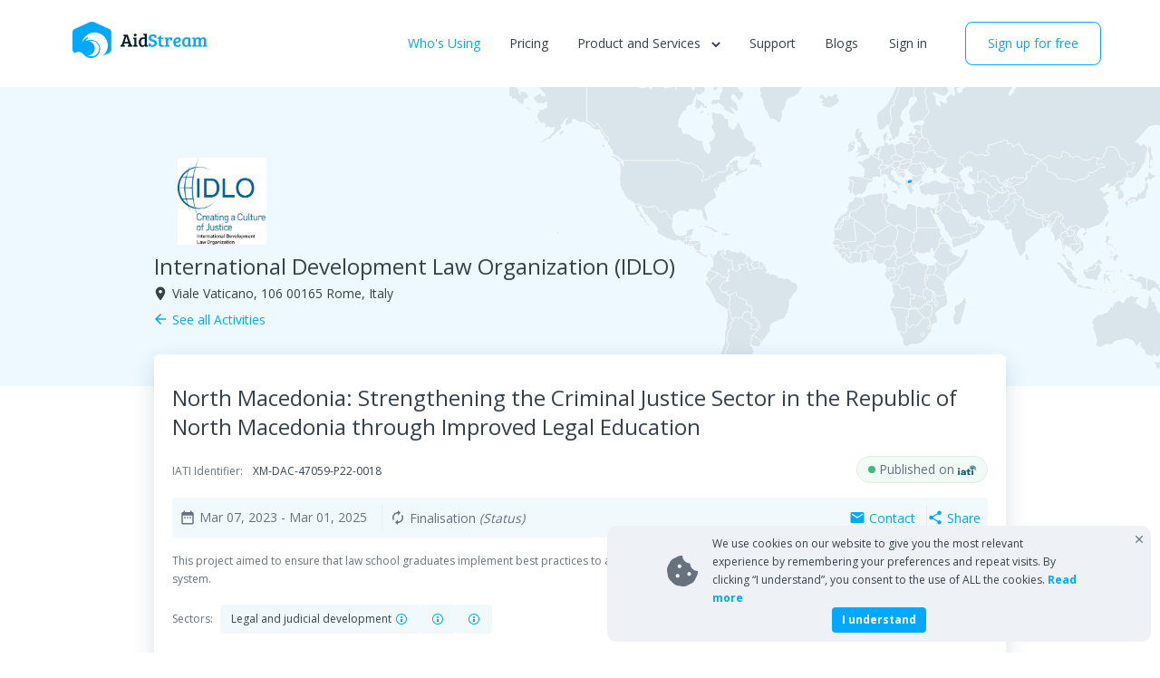

--- FILE ---
content_type: text/html; charset=UTF-8
request_url: https://aidstream.org/who-is-using/XM-DAC-47059/66911
body_size: 18446
content:
<!doctype html>
<html lang="en">


<head>
    <meta charset="UTF-8">
    <meta http-equiv="X-UA-Compatible" content="IE=edge">
    <meta content='width=device-width, initial-scale=1.0, maximum-scale=5, user-scalable=0' name='viewport' />
    <meta http-equiv="Pragma" content="no-cache">
    <meta http-equiv="Cache-Control" content="no-cache">

    <meta name="title" content="Activity Viewer" />
    <meta name="description"
        content="AidStream | XM-DAC-47059-P22-0018 - North Macedonia: Strengthening the Criminal Justice Sector in the Republic of North Macedonia through Improved Legal Education" />
    <meta name="robots" content="index,follow" />
    <meta name="copyright" content="AidStream" />

    <meta name="og:site_name" content="Aidstream" />
    <meta name="og:title"
        content="Activity Viewer - XM-DAC-47059-P22-0018 - North Macedonia: Strengthening the Criminal Justice Sector in the Republic of North Macedonia through Improved Legal Education" />
    <meta name="og:image" content="https://aidstream.org/images/aidstream_logo.png" />
    <meta name="og:description" content="This project aimed to ensure that law school graduates implement best practices to adjudicate and prosecute criminal law cases under the adversarial law system." />
    <meta name="og:type" content="website" />
    <meta name="og:url" content="https://aidstream.org/who-is-using/XM-DAC-47059/66911" />

    <meta name="twitter:card" content="summary_large_image">
    <meta name="twitter:title"
        content="Activity Viewer - North Macedonia: Strengthening the Criminal Justice Sector in the Republic of North Macedonia through Improved Legal Education">
    <meta name="twitter:description" content="This project aimed to ensure that law school graduates implement best practices to adjudicate and prosecute criminal law cases under the adversarial law system.">
    <meta name="twitter:image:src" content="https://aidstream.org/images/aidstream_logo.png" />
    <meta name="twitter:url" content="https://aidstream.org/who-is-using/XM-DAC-47059/66911" />
    <link rel="shortcut icon" type="image/png" sizes="32*32" href="/images/favicon.png"/><link href='https://aidstream.org/css/style.min.css' rel='stylesheet'>

    <link href="https://fonts.googleapis.com/icon?family=Material+Icons" rel="stylesheet">
    <link rel="preconnect" href="https://fonts.googleapis.com">
    <link rel="preconnect" href="https://fonts.gstatic.com" crossorigin>
    <link href="https://fonts.googleapis.com/css2?family=Open+Sans:wght@300;400;600;700&display=swap" rel="stylesheet">
    <link href="https://aidstream.org/css/tailwind-front.css?id=6831dac2dca43ca8e20020f36eead6c7" rel="stylesheet">
    <title>North Macedonia: Strengthening the Criminal Justice Sector in the Republic of North Macedonia through Improved Legal Education -
        International Development Law Organization (IDLO) - Aidstream</title>
        <link rel="canonical" href="https://aidstream.org/who-is-using/XM-DAC-47059/66911">
                    <script type="text/javascript">
                (function(c,l,a,r,i,t,y){
                    c[a]=c[a]||function(){(c[a].q=c[a].q||[]).push(arguments)};
                    t=l.createElement(r);t.async=1;t.src="https://www.clarity.ms/tag/"+i;
                    y=l.getElementsByTagName(r)[0];y.parentNode.insertBefore(t,y);
                })(window, document, "clarity", "script", "j9d2ziej97");
            </script>
        </head>

<body>
    <div class="activity-header-wrapper">
                    <header class="[ nav-down ] py-3 md:py-6 px-4 md:px-10 lg:px-20 relative max-w-[1440px] mx-auto">
  <nav class="flex justify-between ">
    <div class="navbar-header">
      <a href="https://aidstream.org">
        <svg width="150" height="40" fill="none" xmlns="http://www.w3.org/2000/svg">
          <title>AidStream</title>
          <path fill-rule="evenodd" clip-rule="evenodd"
            d="M24.557 29.909c.295-3.806-2.662-7.776-6.282-8.514 0 0 2.038-.762 4.361-.272 2.307.486 5.091 1.983 6.454 6.147 0 0 1.663 5.668-3.34 9.236-4.548 3.243-9.142.55-9.142.55 4.024.213 7.631-3.041 7.95-7.147Zm-21.92 4.684c.793-.637 1.62-1.053 2.364-1.183 4.5-.784 5.943 1.4 7.329 2.9 2.787 3.017 5.315 3.689 8.13 3.69 5.633.002 10.325-4.918 10.015-10.473-.29-5.205-4.255-9.197-9.637-9.689-.136-.012-.25-.008-.386-.014-1.67-.072-2.754.28-4.194.74-.414.132-.677.284-.873.334-.236.06-.366-.003-.449-.066-.075-.057-.311-.41-.04-.676.696-.685.94-.748 1.778-1.387.305-.233.583-.426.66-.71a.634.634 0 0 0-.2-.659c-.292-.271-.712-.142-1.273.14a8.473 8.473 0 0 0-.922.518c-1.918 1.27-3.707 3.192-4.65 5.462-.054.13.556-2.028.635-2.277.36-1.13 1.917-4.251 4.416-6.126 2.28-1.94 5.975-3.519 9.926-3.26 8.412.55 13.867 7.198 13.724 14.838-.038 2.022-1.135 7.952-6.253 11.25l7.695-3.447c1.334-.597 2.425-2.27 2.425-3.717V11.588c0-1.447-1.091-3.12-2.425-3.717L23.854.448c-1.334-.597-3.517-.597-4.85 0L2.424 7.872C1.091 8.469 0 10.142 0 11.589v19.192c0 1.447 1.091 3.12 2.425 3.717"
            fill="#00A8FF" />
          <path
            d="m54.313 25.26 3.247-9.32-1.27-.12V14.2h4.618l4.114 11.54h.02l1.15.06v1.7h-5.204v-1.62l.767-.06c.228-.027.383-.08.463-.16.081-.08.088-.227.02-.44l-.423-1.24h-4.72l-.604 1.76 1.21.06v1.7h-4.659v-1.62l.666-.06c.282-.027.484-.213.605-.56Zm5.142-8.82-1.875 5.7h3.751l-1.815-5.7h-.06ZM70.61 17.44v8.4l1.15.06v1.6h-4.8v-1.52l.666-.06c.39-.04.585-.253.585-.64v-5.56c0-.227-.04-.38-.121-.46-.068-.08-.195-.12-.384-.12L67 19.1v-1.66h3.61Zm-2.54-1.72c-.283-.28-.424-.633-.424-1.06 0-.427.141-.78.423-1.06.283-.293.653-.44 1.11-.44.457 0 .827.147 1.109.44.296.28.444.633.444 1.06 0 .427-.148.78-.444 1.06-.282.267-.652.4-1.11.4-.456 0-.826-.133-1.109-.4ZM77.99 17.14c.578 0 1.13.08 1.654.24v-2.02c0-.293-.175-.453-.525-.48l-.867-.06v-1.58h3.752V25.4c.013.307.181.46.504.46l.706.04v1.6h-3.268v-1.18l-.06-.02c-.605.973-1.52 1.46-2.743 1.46-1.533 0-2.608-.507-3.227-1.52-.565-.92-.847-2.047-.847-3.38 0-1.733.43-3.12 1.29-4.16.875-1.04 2.085-1.56 3.631-1.56Zm1.654 7.24V19.2a3.76 3.76 0 0 0-1.533-.32c-.887 0-1.54.353-1.956 1.06-.404.707-.605 1.607-.605 2.7 0 2.24.726 3.36 2.178 3.36.551 0 1.008-.153 1.371-.46.363-.32.545-.707.545-1.16Z"
            fill="#001E2D" />
          <path
            d="M88.054 25.7c1.613 0 2.42-.64 2.42-1.92 0-.667-.356-1.16-1.069-1.48-.376-.187-.867-.36-1.472-.52-.592-.16-1.09-.32-1.493-.48a6.585 6.585 0 0 1-1.19-.7c-.793-.587-1.19-1.487-1.19-2.7 0-1.227.424-2.187 1.271-2.88.86-.707 1.977-1.06 3.348-1.06 1.385 0 2.669.273 3.852.82v3l-2.057.14v-1.16c0-.2-.027-.347-.08-.44-.149-.253-.626-.38-1.433-.38-.793 0-1.385.14-1.774.42-.377.28-.565.713-.565 1.3 0 .427.161.8.484 1.12.215.213.531.393.948.54l1.351.42c.484.147.908.307 1.27.48.377.173.767.413 1.17.72.82.6 1.23 1.527 1.23 2.78s-.457 2.24-1.37 2.96c-.902.72-2.098 1.08-3.59 1.08-1.48 0-2.81-.273-3.994-.82v-3.16l2.057-.14v1.22c0 .2.027.347.08.44.055.093.216.187.485.28.282.08.72.12 1.31.12ZM96.438 15.32h1.31v2.12h2.683l-.202 1.68h-2.48v5.26c0 .587.107 1 .322 1.24.215.227.545.34.988.34.458 0 .915-.14 1.372-.42l.605 1.54c-.672.467-1.526.7-2.561.7-.605 0-1.116-.08-1.533-.24-.417-.147-.726-.313-.928-.5-.202-.187-.356-.46-.464-.82-.107-.36-.168-.64-.181-.84-.014-.213-.02-.52-.02-.92v-5.34h-1.432l.201-1.46c.632-.053 1.11-.273 1.432-.66.323-.4.619-.96.888-1.68ZM103.052 25.26v-5.54c0-.213-.041-.36-.121-.44-.067-.093-.195-.147-.383-.16l-.848-.06v-1.62h3.409v1.5c.242-.52.618-.947 1.129-1.28a3.052 3.052 0 0 1 1.755-.52c.672 0 1.311.147 1.916.44v2.98l-1.876.14v-.92c0-.267-.067-.433-.201-.5-.148-.067-.33-.1-.545-.1-.538 0-.981.193-1.331.58-.336.373-.504.853-.504 1.44v4.64l1.754.08v1.58h-5.405v-1.52l.666-.06c.202-.027.349-.08.444-.16.094-.093.141-.26.141-.5ZM116.179 17.14c1.009 0 1.809.247 2.4.74.592.48.888 1.16.888 2.04 0 .587-.128 1.107-.383 1.56-.256.44-.572.787-.948 1.04-.377.253-.834.46-1.372.62-.901.267-1.916.4-3.045.4.04.707.262 1.28.665 1.72.404.427 1.022.64 1.856.64.834 0 1.667-.293 2.501-.88l.766 1.62c-.269.24-.726.487-1.371.74-.632.253-1.358.38-2.178.38-1.641 0-2.844-.447-3.611-1.34-.766-.907-1.149-2.147-1.149-3.72 0-1.573.437-2.893 1.311-3.96.874-1.067 2.097-1.6 3.67-1.6Zm-.927 4.58a3.47 3.47 0 0 0 1.371-.58c.417-.307.625-.667.625-1.08 0-.813-.403-1.22-1.21-1.22-.753 0-1.331.3-1.734.9-.404.587-.625 1.293-.666 2.12.592-.013 1.13-.06 1.614-.14ZM129.942 17.84v7.44c0 .213.033.36.1.44.081.08.216.127.404.14l.645.04v1.6h-3.207v-1.16l-.06-.02c-.672.96-1.593 1.44-2.763 1.44-1.371 0-2.387-.433-3.045-1.3-.659-.867-.989-2.053-.989-3.56 0-1.813.444-3.227 1.331-4.24.888-1.013 2.219-1.52 3.994-1.52 1.143 0 2.339.233 3.59.7Zm-2.34 6.48v-5.18c-.376-.173-.894-.26-1.553-.26-.901 0-1.553.36-1.956 1.08-.403.72-.605 1.673-.605 2.86 0 2.16.699 3.24 2.097 3.24.592 0 1.076-.173 1.452-.52.377-.36.565-.767.565-1.22ZM132.208 19.06v-1.62h3.409v1.3c.752-1.067 1.781-1.6 3.085-1.6 1.318 0 2.205.533 2.662 1.6.753-1.067 1.775-1.6 3.066-1.6.968 0 1.714.293 2.239.88.524.573.786 1.44.786 2.6v5.22l1.15.06v1.6h-4.8v-1.52l.665-.06c.202-.027.343-.08.424-.16.094-.093.148-.253.161-.48v-4.14c0-.733-.087-1.273-.262-1.62-.161-.36-.551-.54-1.17-.54-.618 0-1.096.187-1.432.56-.322.373-.484.873-.484 1.5v4.8l1.11.06v1.6h-4.76v-1.52l.665-.06c.202-.027.35-.08.444-.16.094-.093.141-.26.141-.5v-4.12c0-.733-.087-1.273-.262-1.62-.161-.36-.558-.54-1.19-.54-.618 0-1.089.193-1.412.58-.322.387-.484.867-.484 1.44v4.84l1.089.06v1.6h-4.759v-1.52l.665-.06c.202-.027.35-.08.444-.16.094-.093.141-.26.141-.5h.02v-5.52c0-.227-.04-.38-.121-.46-.067-.093-.195-.147-.383-.16l-.847-.06Z"
            fill="#00A8FF" />
        </svg>
        <span class="absolute inline-block" style="text-indent: -9999px">
          Aidstream
        </span>
      </a>
      <!-- <span id="pro_user">PRO</span> -->
      <button type="button" class="[ navbar-toggle collapsed ] lg:hidden">
        <span class="sr-only">Toggle navigation</span>
        <span class="bar1"></span>
        <span class="bar2"></span>
        <span class="bar3"></span>
      </button>
    </div>
    <div class="[ navbar-right ] navbar-collapse flex lg:items-center text-sm flex-col lg:flex-row">
      <ul class="[ nav navbar-nav ] flex lg:items-center flex-col lg:flex-row space-y-8 lg:space-x-4 xl:space-x-8 lg:space-y-0">
        <!-- <li>
          <a class="" href="https://aidstream.org/about">About</a>
        </li> -->
        <li>
          <a class="active text-gray-90 hover:text-gray-90 px-2.5 py-2 -mx-2.5 rounded md:hover:bg-gray-10 active:bg-gray-20 block" href="https://aidstream.org/who-is-using">
            Who's Using          </a>
        </li>
        <li>
          <a class=" px-2.5 py-2 text-gray-90 hover:text-gray-90 -mx-2.5 rounded md:hover:bg-gray-10 active:bg-gray-20 block" href="https://aidstream.org/pricing">
            Pricing
          </a>
        </li>
        
        
        <li class="relative cursor-default group">
          <!-- <a class="" href="https://aidstream.org/premium/contact/thankyou">
            Product and services
            <span class="inline-block ml-2 transition-transform group-hover:rotate-180">
              <svg width="10" height="7" fill="none" xmlns="http://www.w3.org/2000/svg"><path fill-rule="evenodd" clip-rule="evenodd" d="M.293 1.707 1.707.293 5 3.586 8.293.293l1.414 1.414L5 6.414.293 1.707Z" fill="#66737F"/></svg>
            </span>
          </a> -->
          <p class=" menu-dropdown px-2.5 py-2 -mx-2.5 rounded md:hover:bg-gray-10">
            Product and Services
            <span class="inline-block ml-2 transition-transform md:group-hover:rotate-180">
              <svg width="10" height="7" fill="none" xmlns="http://www.w3.org/2000/svg"><path fill-rule="evenodd" clip-rule="evenodd" d="M.293 1.707 1.707.293 5 3.586 8.293.293l1.414 1.414L5 6.414.293 1.707Z" fill="#66737F"/></svg>
            </span>
          </p>
          <div class="overflow-auto lg:overflow-hidden text-sm text-gray-70 flex flex-col lg:flex-row  lg:w-[725px] relative lg:absolute z-[100] pt-5  lg:right-[-170%] lg:invisible lg:opacity-0 lg:translate-y-[-20px] lg:group-hover:translate-y-0 lg:group-hover:visible lg:group-hover:opacity-100 transition-transform sub-nav">
            <div class="p-6 bg-blue-10 lg:w-[225px] rounded-tl rounded-tr lg:rounded-tr-none lg:rounded-bl">
                <p class="mb-6 uppercase">Product</p>
                <a href="https://aidstream.org/product" class="block md:hover:bg-blue-20 active:bg-blue-30 rounded mt-[-10px] mx-[-12px] py-2.5 px-3 ">
                  <div class="mb-4">
                    <svg width="150" height="40" fill="none" xmlns="http://www.w3.org/2000/svg">
                      <title>An easy-to-use tool to publish your data in IATI format</title>
                      <path fill-rule="evenodd" clip-rule="evenodd"
                        d="M24.557 29.909c.295-3.806-2.662-7.776-6.282-8.514 0 0 2.038-.762 4.361-.272 2.307.486 5.091 1.983 6.454 6.147 0 0 1.663 5.668-3.34 9.236-4.548 3.243-9.142.55-9.142.55 4.024.213 7.631-3.041 7.95-7.147Zm-21.92 4.684c.793-.637 1.62-1.053 2.364-1.183 4.5-.784 5.943 1.4 7.329 2.9 2.787 3.017 5.315 3.689 8.13 3.69 5.633.002 10.325-4.918 10.015-10.473-.29-5.205-4.255-9.197-9.637-9.689-.136-.012-.25-.008-.386-.014-1.67-.072-2.754.28-4.194.74-.414.132-.677.284-.873.334-.236.06-.366-.003-.449-.066-.075-.057-.311-.41-.04-.676.696-.685.94-.748 1.778-1.387.305-.233.583-.426.66-.71a.634.634 0 0 0-.2-.659c-.292-.271-.712-.142-1.273.14a8.473 8.473 0 0 0-.922.518c-1.918 1.27-3.707 3.192-4.65 5.462-.054.13.556-2.028.635-2.277.36-1.13 1.917-4.251 4.416-6.126 2.28-1.94 5.975-3.519 9.926-3.26 8.412.55 13.867 7.198 13.724 14.838-.038 2.022-1.135 7.952-6.253 11.25l7.695-3.447c1.334-.597 2.425-2.27 2.425-3.717V11.588c0-1.447-1.091-3.12-2.425-3.717L23.854.448c-1.334-.597-3.517-.597-4.85 0L2.424 7.872C1.091 8.469 0 10.142 0 11.589v19.192c0 1.447 1.091 3.12 2.425 3.717"
                        fill="#00A8FF" />
                      <path
                        d="m54.313 25.26 3.247-9.32-1.27-.12V14.2h4.618l4.114 11.54h.02l1.15.06v1.7h-5.204v-1.62l.767-.06c.228-.027.383-.08.463-.16.081-.08.088-.227.02-.44l-.423-1.24h-4.72l-.604 1.76 1.21.06v1.7h-4.659v-1.62l.666-.06c.282-.027.484-.213.605-.56Zm5.142-8.82-1.875 5.7h3.751l-1.815-5.7h-.06ZM70.61 17.44v8.4l1.15.06v1.6h-4.8v-1.52l.666-.06c.39-.04.585-.253.585-.64v-5.56c0-.227-.04-.38-.121-.46-.068-.08-.195-.12-.384-.12L67 19.1v-1.66h3.61Zm-2.54-1.72c-.283-.28-.424-.633-.424-1.06 0-.427.141-.78.423-1.06.283-.293.653-.44 1.11-.44.457 0 .827.147 1.109.44.296.28.444.633.444 1.06 0 .427-.148.78-.444 1.06-.282.267-.652.4-1.11.4-.456 0-.826-.133-1.109-.4ZM77.99 17.14c.578 0 1.13.08 1.654.24v-2.02c0-.293-.175-.453-.525-.48l-.867-.06v-1.58h3.752V25.4c.013.307.181.46.504.46l.706.04v1.6h-3.268v-1.18l-.06-.02c-.605.973-1.52 1.46-2.743 1.46-1.533 0-2.608-.507-3.227-1.52-.565-.92-.847-2.047-.847-3.38 0-1.733.43-3.12 1.29-4.16.875-1.04 2.085-1.56 3.631-1.56Zm1.654 7.24V19.2a3.76 3.76 0 0 0-1.533-.32c-.887 0-1.54.353-1.956 1.06-.404.707-.605 1.607-.605 2.7 0 2.24.726 3.36 2.178 3.36.551 0 1.008-.153 1.371-.46.363-.32.545-.707.545-1.16Z"
                        fill="#001E2D" />
                      <path
                        d="M88.054 25.7c1.613 0 2.42-.64 2.42-1.92 0-.667-.356-1.16-1.069-1.48-.376-.187-.867-.36-1.472-.52-.592-.16-1.09-.32-1.493-.48a6.585 6.585 0 0 1-1.19-.7c-.793-.587-1.19-1.487-1.19-2.7 0-1.227.424-2.187 1.271-2.88.86-.707 1.977-1.06 3.348-1.06 1.385 0 2.669.273 3.852.82v3l-2.057.14v-1.16c0-.2-.027-.347-.08-.44-.149-.253-.626-.38-1.433-.38-.793 0-1.385.14-1.774.42-.377.28-.565.713-.565 1.3 0 .427.161.8.484 1.12.215.213.531.393.948.54l1.351.42c.484.147.908.307 1.27.48.377.173.767.413 1.17.72.82.6 1.23 1.527 1.23 2.78s-.457 2.24-1.37 2.96c-.902.72-2.098 1.08-3.59 1.08-1.48 0-2.81-.273-3.994-.82v-3.16l2.057-.14v1.22c0 .2.027.347.08.44.055.093.216.187.485.28.282.08.72.12 1.31.12ZM96.438 15.32h1.31v2.12h2.683l-.202 1.68h-2.48v5.26c0 .587.107 1 .322 1.24.215.227.545.34.988.34.458 0 .915-.14 1.372-.42l.605 1.54c-.672.467-1.526.7-2.561.7-.605 0-1.116-.08-1.533-.24-.417-.147-.726-.313-.928-.5-.202-.187-.356-.46-.464-.82-.107-.36-.168-.64-.181-.84-.014-.213-.02-.52-.02-.92v-5.34h-1.432l.201-1.46c.632-.053 1.11-.273 1.432-.66.323-.4.619-.96.888-1.68ZM103.052 25.26v-5.54c0-.213-.041-.36-.121-.44-.067-.093-.195-.147-.383-.16l-.848-.06v-1.62h3.409v1.5c.242-.52.618-.947 1.129-1.28a3.052 3.052 0 0 1 1.755-.52c.672 0 1.311.147 1.916.44v2.98l-1.876.14v-.92c0-.267-.067-.433-.201-.5-.148-.067-.33-.1-.545-.1-.538 0-.981.193-1.331.58-.336.373-.504.853-.504 1.44v4.64l1.754.08v1.58h-5.405v-1.52l.666-.06c.202-.027.349-.08.444-.16.094-.093.141-.26.141-.5ZM116.179 17.14c1.009 0 1.809.247 2.4.74.592.48.888 1.16.888 2.04 0 .587-.128 1.107-.383 1.56-.256.44-.572.787-.948 1.04-.377.253-.834.46-1.372.62-.901.267-1.916.4-3.045.4.04.707.262 1.28.665 1.72.404.427 1.022.64 1.856.64.834 0 1.667-.293 2.501-.88l.766 1.62c-.269.24-.726.487-1.371.74-.632.253-1.358.38-2.178.38-1.641 0-2.844-.447-3.611-1.34-.766-.907-1.149-2.147-1.149-3.72 0-1.573.437-2.893 1.311-3.96.874-1.067 2.097-1.6 3.67-1.6Zm-.927 4.58a3.47 3.47 0 0 0 1.371-.58c.417-.307.625-.667.625-1.08 0-.813-.403-1.22-1.21-1.22-.753 0-1.331.3-1.734.9-.404.587-.625 1.293-.666 2.12.592-.013 1.13-.06 1.614-.14ZM129.942 17.84v7.44c0 .213.033.36.1.44.081.08.216.127.404.14l.645.04v1.6h-3.207v-1.16l-.06-.02c-.672.96-1.593 1.44-2.763 1.44-1.371 0-2.387-.433-3.045-1.3-.659-.867-.989-2.053-.989-3.56 0-1.813.444-3.227 1.331-4.24.888-1.013 2.219-1.52 3.994-1.52 1.143 0 2.339.233 3.59.7Zm-2.34 6.48v-5.18c-.376-.173-.894-.26-1.553-.26-.901 0-1.553.36-1.956 1.08-.403.72-.605 1.673-.605 2.86 0 2.16.699 3.24 2.097 3.24.592 0 1.076-.173 1.452-.52.377-.36.565-.767.565-1.22ZM132.208 19.06v-1.62h3.409v1.3c.752-1.067 1.781-1.6 3.085-1.6 1.318 0 2.205.533 2.662 1.6.753-1.067 1.775-1.6 3.066-1.6.968 0 1.714.293 2.239.88.524.573.786 1.44.786 2.6v5.22l1.15.06v1.6h-4.8v-1.52l.665-.06c.202-.027.343-.08.424-.16.094-.093.148-.253.161-.48v-4.14c0-.733-.087-1.273-.262-1.62-.161-.36-.551-.54-1.17-.54-.618 0-1.096.187-1.432.56-.322.373-.484.873-.484 1.5v4.8l1.11.06v1.6h-4.76v-1.52l.665-.06c.202-.027.35-.08.444-.16.094-.093.141-.26.141-.5v-4.12c0-.733-.087-1.273-.262-1.62-.161-.36-.558-.54-1.19-.54-.618 0-1.089.193-1.412.58-.322.387-.484.867-.484 1.44v4.84l1.089.06v1.6h-4.759v-1.52l.665-.06c.202-.027.35-.08.444-.16.094-.093.141-.26.141-.5h.02v-5.52c0-.227-.04-.38-.121-.46-.067-.093-.195-.147-.383-.16l-.847-.06Z"
                        fill="#00A8FF" />
                    </svg>
                  </div>
                  <p class="mb-4 text-gray-70">An easy-to-use tool to publish your data in IATI format</p>
                  <p class="text-blue-50">Learn more</p>
                </a>
            </div>
            <div class="p-6 px-5 pb-0 rounded-bl rounded-br md:pb-8 bg-blue-5 md:rounded-tr md:rounded-bl-none">
                <p class="mb-6 uppercase">Services</p>
                <div class="grid gap-6 sub-nav--services">
                  <a href="https://aidstream.org/services/assistance" class="flex space-x-2.5 items-center -m-2 p-2 md:hover:bg-blue-10 active:bg-blue-20 rounded ">
                    <div class="flex-shrink-0">
                      <svg width="44" height="44" fill="none" xmlns="http://www.w3.org/2000/svg">
                        <title>Assistance</title>
                        <rect width="44" height="44" rx="4" fill="#00A8FF"/><path d="M39.576 25c1.72 0 2.638-2.03 1.501-3.321L23.501 1.706a2 2 0 0 0-3.002 0L2.923 21.68C1.786 22.97 2.703 25 4.424 25H16v19h12V25h11.576Z" fill="#0076B3"/></svg>
                    </div>
                    <div>
                      <p class="font-bold text-gray-90">Assistance</p>
                      <p class="whitespace-nowrap text-gray-70">Assistance publishing data</p>
                    </div>
                  </a>
                  <a href="https://aidstream.org/services/migration" class="flex space-x-2.5 items-center -m-2 p-2 md:hover:bg-blue-10 active:bg-blue-20 rounded ">
                    <div class="flex-shrink-0">
                      <svg width="44" height="44" fill="none" xmlns="http://www.w3.org/2000/svg">
                        <title>Migrate</title>
                        <path d="M0 4a4 4 0 0 1 4-4h23v44H4a4 4 0 0 1-4-4V4ZM31 0h9a4 4 0 0 1 4 4v36a4 4 0 0 1-4 4h-9V0Z" fill="#FF645B"/><path d="M19 4.424c0-1.72 2.03-2.638 3.321-1.501l19.973 17.576a2 2 0 0 1 0 3.002L22.32 41.077C21.03 42.214 19 41.297 19 39.576V28H0V16h19V4.424Z" fill="#984C27"/></svg>
                    </div>
                    <div>
                      <p class="font-bold text-gray-90">Migrate</p>
                      <p class="whitespace-nowrap text-gray-70">Migrate your data</p>
                    </div>
                  </a>
                  <a href="https://aidstream.org/services/validation" class="flex space-x-2.5 items-center -m-2 p-2 md:hover:bg-blue-10 active:bg-blue-20 rounded ">
                    <div class="flex-shrink-0">
                      <svg width="44" height="44" fill="none" xmlns="http://www.w3.org/2000/svg">
                        <title>Validation</title>
                        <mask id="validation" style="mask-type:alpha" maskUnits="userSpaceOnUse" x="0" y="0" width="44" height="44"><rect width="44" height="44" rx="4" fill="#FFCA3A"/></mask><g mask="url(#validation)"><rect width="44" height="44" rx="4" fill="#FFCA3A"/><path d="M11.215 37.715 0 26.5V13l11.24 11.24a2 2 0 0 0 2.657.152L44 .5V13L13.902 37.843a2 2 0 0 1-2.687-.128Z" fill="#997923"/><path d="M29.215 41.215 18 30l6.5-7 4.74 4.74a2 2 0 0 0 2.657.152L62 4v12.5L31.902 41.343a2 2 0 0 1-2.687-.128Z" fill="#997923"/></g></svg>
                    </div>
                    <div>
                      <p class="font-bold text-gray-90">Validation</p>
                      <p class="whitespace-nowrap text-gray-70">Improve data quality</p>
                    </div>
                  </a>
                  <a href="https://aidstream.org/services/ad-hoc" class="flex space-x-2.5 items-center -m-2 p-2 md:hover:bg-blue-10 active:bg-blue-20 rounded ">
                    <div class="flex-shrink-0">
                      <svg width="44" height="44" fill="none" xmlns="http://www.w3.org/2000/svg">
                        <title>Ad-Hoc</title>
                        <rect width="44" height="44" rx="4" fill="#43BA7F"/><path fill="#28704C" d="M14 21h16v23H14z"/><path fill-rule="evenodd" clip-rule="evenodd" d="M19 0H8v21h28V0H25v12h-6V0Z" fill="#28704C"/></svg>
                    </div>
                    <div>
                      <p class="font-bold text-gray-90">Ad-Hoc</p>
                      <p class="whitespace-nowrap text-gray-70">General data services</p>
                    </div>
                  </a>
                  <a href="https://aidstream.org/services/training" class="flex space-x-2.5 items-center -m-2 p-2 md:hover:bg-blue-10 active:bg-blue-20 rounded ">
                    <div class="flex-shrink-0">
                      <svg width="44" height="44" fill="none" xmlns="http://www.w3.org/2000/svg">
                        <title>Training</title>
                        <mask id="a" style="mask-type:alpha" maskUnits="userSpaceOnUse" x="0" y="0" width="44" height="44"><rect width="44" height="44" rx="4" fill="#FFCA3A"/></mask><g mask="url(#a)"><rect width="44" height="44" rx="4" fill="#C281D1"/><rect x="16" y="-5" width="36" height="33" rx="4" fill="#744D7D"/><path d="M-2 39.5 20 18l7.5 6.5L4 48h-6v-8.5Z" fill="#744D7D"/></g></svg>
                    </div>
                    <div>
                      <p class="font-bold text-gray-90">Training</p>
                      <p class="whitespace-nowrap text-gray-70">Get help from experts</p>
                    </div>
                  </a>
                </div>
            </div>
          </div>
        </li>
        <li>
          <a class=" px-2.5 py-2 text-gray-90 hover:text-gray-90 -mx-2.5 rounded md:hover:bg-gray-10 active:bg-gray-20 block" href="https://aidstream.zendesk.com/hc/en-us">
            Support
          </a>
        </li>
        <li><a href="https://aidstream.org/blog"  class=" text-gray-90 hover:text-gray-90 px-2.5 py-2 -mx-2.5 rounded md:hover:bg-gray-10 active:bg-gray-20 block" >Blogs</a></li>
      </ul>
      <div class="[ action-btn pull-left ] flex items-start lg:items-center flex-col lg:flex-row space-y-8 lg:space-x-4 xl:space-x-8 lg:space-y-0 mt-8 lg:mt-0 lg:ml-4 ">
                <a href="https://aidstream.org/auth/login" class="login px-2.5 py-2 -mx-2.5 rounded md:hover:bg-gray-10 active:bg-gray-20 block" title="Sign In">
          Sign in        </a>
        <a href="https://aidstream.org/register"
          class="px-6 py-3 transition border rounded-lg text-blue-50 border-blue-50 hover:bg-blue-50 hover:text-white" title="Sign up for free">
          Sign up for free
        </a>
                
      </div>
    </div>
  </nav>

  
</header>

<script type="text/javascript" src="https://aidstream.org/js/jquery.js"></script>
<script>
  const dropdownMenu = document.querySelector('.menu-dropdown')
  const arrowIcon = document.querySelector('.menu-dropdown span')
  const subMenu = document.querySelector('.sub-nav')
  const mq = window.matchMedia("(min-width:768px")
  mq.addListener(handleWidthChange)


  dropdownMenu.addEventListener('click', (event)=>{
    event.target.querySelector('span').classList.toggle('rotate-180')
    subMenu.classList.toggle('open')
  })
  handleWidthChange(mq)

  function handleWidthChange(mq){
    if(mq.matches){
      subMenu.classList.remove('open')
      arrowIcon.classList.remove('rotate-180')
      $('body').removeClass('overflow-hidden');
    }
  }
</script>
            </div>
    <div class="wrapper">
        <div id="tooltip" class="tooltips"></div>
        <div id="map"></div>
        <section class="relative block px-5">
            <div class="max-w-[940px] w-full mx-auto">
                <div class="md:absolute bottom-20">
                    <div class="hidden md:inline-block">
                                                    <p class="inline-block max-w-[150px] mb-2 h-24">
                                <img
                                    loading="lazy"
                                    class="inline-block object-contain w-full h-full"
                                    src="https://aidstream.s3.us-west-2.amazonaws.com/organizationLogos/639.jpg"
                                    alt="International Development Law Organization">
                            </p>
                                            </div>
                    <div class="">
                        <div class="mb-1 text-gray-80">
                            <span class="text-lg md:text-2xl text-gray-80"
                                title="International Development Law Organization (IDLO)">
                                International Development Law Organization (IDLO)
                            </span>
                        </div>
                                                    <address class="flex items-start mb-1 space-x-1 text-sm">
                                <i class="-ml-0.5 text-lg leading-5 material-icons">room</i>
                                <span
                                    class="inline-block not-italic">Viale Vaticano, 106 00165 Rome, Italy</span>
                            </address>
                        
                                                    <a href="https://aidstream.org/who-is-using/XM-DAC-47059"
                                class="flex items-center space-x-1">
                                <i class="text-lg -ml-0.5 material-icons">arrow_back</i>
                                <span>See all Activities</span>
                            </a>
                                            </div>
                </div>
            </div>
        </section>
        <section class="mb-20">
            <div
                class="bg-white max-w-[940px] rounded-md mx-auto block mt-6 md:mt-[-55px] md:shadow-show-more-info px-5 md:py-8">
                <div class="activity-viewer-wrapper">
                    <h1 class="text-base activity_viewer_name text-gray-80 md:text-xl xl:text-2xl">
                        North Macedonia: Strengthening the Criminal Justice Sector in the Republic of North Macedonia through Improved Legal Education
                    </h1>

                    <div
                        class="flex flex-col items-start justify-between w-full space-y-2 sm:space-y-0 sm:items-center md:my-4 sm:flex-row">
                        <div class="text-base fl text-gray-70">
                            <p class="space-x-2 ">
                                <span class="text-xs">
                                    IATI Identifier:
                                </span>
                                <span class="text-xs text-gray-80">
                                    XM-DAC-47059-P22-0018
                                </span>
                            </p>
                        </div>
                        <div class="flex items-center md:space-x-2">
                            <div class="hidden md:inline-block">
                                                            </div>
                            <div class="text-xs md:text-sm">
                                                                    <div
                                        class="flex items-center px-3 py-1 space-x-1 leading-5 border rounded-full text-gray-70 bg-green-5 border-green-10">
                                        <span class="w-2 h-2 rounded-full bg-green-50"></span>
                                        <span>
                                            Published on                                        </span>
                                        <img
                                            loading="lazy"
                                            src="https://aidstream.org/images/ic_iati-logo.png" alt="IATI" width="20"
                                            height="11">
                                    </div>
                                                            </div>
                        </div>
                    </div>

                    <div class="flex items-center justify-between p-2 mt-6 rounded sm:mt-2 bg-blue-5 text-gray-70">
                        <ul class="flex flex-col md:items-center md:divide-x divide-gray-20 md:flex-row md:space-x-2">
                                                            <li class="flex items-center pr-2 space-x-1 ">
                                    <i class="text-lg material-icons">date_range</i>
                                                                            <span class="text-sm">
                                                                                            Mar 07, 2023
                                                                                                        <span class="text-sm">
                                                            </span>
                                                    <span class="text-sm">
                                                                            - Mar 01, 2025
                                                    </li>
                        <li class="flex items-center md:space-x-1 md:pl-2">
                                    <i class="text-lg material-icons">autorenew</i>
                    <span>
                        Finalisation
                        <i>(Status)</i>
                    </span>
                            </li>
        </ul>
        <ul
            class="flex flex-col items-start md:divide-x divide-gray-20 md:flex-row md:items-center md:space-x-1">
                            <li class="pr-2">
                    <a class="flex items-center space-x-1" href="mailto:dl-programcoordination@idlo.int"><i
                            class="text-lg material-icons">mail</i>
                        <span class="inline-block">Contact</span>
                    </a>
                </li>
                        <li class="relative group">
                <span
                    class="flex items-center space-x-1 duration-200 opacity-100 transition-axll text-blue-50 group-hover:opacity-0"><i
                        class="text-lg material-icons">share</i>
                    <span class="inline-block">Share</span>
                </span>
                <ul
                    class="absolute flex items-center invisible space-x-2 transition-all duration-200 opacity-0 top-1 left-4 group-hover:opacity-100 group-hover:visible gruop-hover: group-focus:opacity-100 group-focus:visible">
                    <li><a id="twitter-button" href="javascript:void(0)">
                            <div class="w-5 h-5">
                                <svg viewBox="0 0 512 512" xmlns="http://www.w3.org/2000/svg">
                                    <rect fill="#1da1f2" height="512" rx="15%" width="512" />
                                    <path
                                        d="m437 152a72 72 0 0 1 -40 12 72 72 0 0 0 32-40 72 72 0 0 1 -45 17 72 72 0 0 0 -122 65 200 200 0 0 1 -145-74 72 72 0 0 0 22 94 72 72 0 0 1 -32-7 72 72 0 0 0 56 69 72 72 0 0 1 -32 1 72 72 0 0 0 67 50 200 200 0 0 1 -105 29 200 200 0 0 0 309-179 200 200 0 0 0 35-37"
                                        fill="#fff" />
                                </svg>
                            </div>
                        </a>
                    </li>
                </ul>
            </li>
        </ul>
    </div>
    <div class="py-4 text-xs activity-description text-gray-70">
        <p class="overflow-hidden leading-5 transition-all duration-500 max-h-16">
            This project aimed to ensure that law school graduates implement best practices to adjudicate and prosecute criminal law cases under the adversarial law system.
        </p>
                    <span
                class="flex items-center justify-center h-4 transition-all duration-200 border rounded-full show-more w-9 bg-gray-10 border-gray-20 hover:bg-gray-30 focus:bg-gray-30 hover:border-gray-40 focus:border-gray-40">
                <i class="text-3xl leading-3 cursor-pointer material-icons text-gray-80">
                    more_horiz
                </i>
            </span>
            </div>
    <div class="flex items-center space-x-2 shrink-0">
                                    <span class="inline-block text-xs text-gray-70">Sectors:</span>
                        <ul class="flex flex-wrap gap-4 text-xs ">
                                                            <li
                            class="relative flex items-center px-3 py-2 my-0.5 space-x-1 rounded cursor-pointer bg-blue-5 group">
                            <p class="">
                                Legal and judicial development
                                <span class="hidden w-4 h-4 -mb-1 md:inline-block">
                                    <svg width="16" class=" fill-primary" height="16"
                                        viewBox="0 0 16 16" fill="none"
                                        xmlns="http://www.w3.org/2000/svg">
                                        <path fill-rule="evenodd" clip-rule="evenodd"
                                            d="M8 13C10.7614 13 13 10.7614 13 8C13 5.23858 10.7614 3 8 3C5.23858 3 3 5.23858 3 8C3 10.7614 5.23858 13 8 13ZM8 14C11.3137 14 14 11.3137 14 8C14 4.68629 11.3137 2 8 2C4.68629 2 2 4.68629 2 8C2 11.3137 4.68629 14 8 14Z" />
                                        <path
                                            d="M9 6C9 6.55228 8.55228 7 8 7C7.44772 7 7 6.55228 7 6C7 5.44772 7.44772 5 8 5C8.55228 5 9 5.44772 9 6Z" />
                                        <path d="M7 8H9V11H7V8Z" />
                                    </svg>
                                </span>
                            </p>

                            <div
                                class="absolute hidden sm:inline-block z-10 invisible pt-4 w-[450px] translate-x-4 opacity-0 top-6 group-hover:visible group-focus:visible group-hover:opacity-100 group-focus:opacity-100 group-hover:translate-x-0 group-focus:translate-x-0">
                                <ul
                                    class="p-4 space-y-4 bg-white divide-y rounded divide-gray-20 shadow-box">
                                    <li class="flex items-start space-x-2 ">
                                        <h4 class="text-sm shrink-0 text-gray-70 w-[150px]">
                                            Sector code:</h4>
                                        <span class="">15130
                                            - Legal and judicial development </span>
                                    </li>
                                    <li class="flex items-start pt-4 space-x-2">
                                        <h4 class="text-sm shrink-0 text-gray-70 w-[150px]">
                                            Sector vocabulary:</h4>
                                        <div class="">
                                            1
                                            -
                                            OECD DAC CRS Purpose Codes (5 digit)
                                        </div>
                                    </li>
                                </ul>
                            </div>
                        </li>
                                                                                <li
                            class="relative flex items-center px-3 py-2 my-0.5 space-x-1 rounded cursor-pointer bg-blue-5 group">
                            <p class="">
                                
                                <span class="hidden w-4 h-4 -mb-1 md:inline-block">
                                    <svg width="16" class=" fill-primary" height="16"
                                        viewBox="0 0 16 16" fill="none"
                                        xmlns="http://www.w3.org/2000/svg">
                                        <path fill-rule="evenodd" clip-rule="evenodd"
                                            d="M8 13C10.7614 13 13 10.7614 13 8C13 5.23858 10.7614 3 8 3C5.23858 3 3 5.23858 3 8C3 10.7614 5.23858 13 8 13ZM8 14C11.3137 14 14 11.3137 14 8C14 4.68629 11.3137 2 8 2C4.68629 2 2 4.68629 2 8C2 11.3137 4.68629 14 8 14Z" />
                                        <path
                                            d="M9 6C9 6.55228 8.55228 7 8 7C7.44772 7 7 6.55228 7 6C7 5.44772 7.44772 5 8 5C8.55228 5 9 5.44772 9 6Z" />
                                        <path d="M7 8H9V11H7V8Z" />
                                    </svg>
                                </span>
                            </p>

                            <div
                                class="absolute hidden sm:inline-block z-10 invisible pt-4 w-[450px] translate-x-4 opacity-0 top-6 group-hover:visible group-focus:visible group-hover:opacity-100 group-focus:opacity-100 group-hover:translate-x-0 group-focus:translate-x-0">
                                <ul
                                    class="p-4 space-y-4 bg-white divide-y rounded divide-gray-20 shadow-box">
                                    <li class="flex items-start space-x-2 ">
                                        <h4 class="text-sm shrink-0 text-gray-70 w-[150px]">
                                            Sector code:</h4>
                                        <span class="">
                                            -  </span>
                                    </li>
                                    <li class="flex items-start pt-4 space-x-2">
                                        <h4 class="text-sm shrink-0 text-gray-70 w-[150px]">
                                            Sector vocabulary:</h4>
                                        <div class="">
                                            7
                                            -
                                            
                                        </div>
                                    </li>
                                </ul>
                            </div>
                        </li>
                                                                                <li
                            class="relative flex items-center px-3 py-2 my-0.5 space-x-1 rounded cursor-pointer bg-blue-5 group">
                            <p class="">
                                
                                <span class="hidden w-4 h-4 -mb-1 md:inline-block">
                                    <svg width="16" class=" fill-primary" height="16"
                                        viewBox="0 0 16 16" fill="none"
                                        xmlns="http://www.w3.org/2000/svg">
                                        <path fill-rule="evenodd" clip-rule="evenodd"
                                            d="M8 13C10.7614 13 13 10.7614 13 8C13 5.23858 10.7614 3 8 3C5.23858 3 3 5.23858 3 8C3 10.7614 5.23858 13 8 13ZM8 14C11.3137 14 14 11.3137 14 8C14 4.68629 11.3137 2 8 2C4.68629 2 2 4.68629 2 8C2 11.3137 4.68629 14 8 14Z" />
                                        <path
                                            d="M9 6C9 6.55228 8.55228 7 8 7C7.44772 7 7 6.55228 7 6C7 5.44772 7.44772 5 8 5C8.55228 5 9 5.44772 9 6Z" />
                                        <path d="M7 8H9V11H7V8Z" />
                                    </svg>
                                </span>
                            </p>

                            <div
                                class="absolute hidden sm:inline-block z-10 invisible pt-4 w-[450px] translate-x-4 opacity-0 top-6 group-hover:visible group-focus:visible group-hover:opacity-100 group-focus:opacity-100 group-hover:translate-x-0 group-focus:translate-x-0">
                                <ul
                                    class="p-4 space-y-4 bg-white divide-y rounded divide-gray-20 shadow-box">
                                    <li class="flex items-start space-x-2 ">
                                        <h4 class="text-sm shrink-0 text-gray-70 w-[150px]">
                                            Sector code:</h4>
                                        <span class="">
                                            -  </span>
                                    </li>
                                    <li class="flex items-start pt-4 space-x-2">
                                        <h4 class="text-sm shrink-0 text-gray-70 w-[150px]">
                                            Sector vocabulary:</h4>
                                        <div class="">
                                            7
                                            -
                                            
                                        </div>
                                    </li>
                                </ul>
                            </div>
                        </li>
                                                </ul>
            </div>
    <div class="p-4 my-8 divide-y rounded-md divide-gray-20 bg-gray-5">
        <h2 class="flex items-center pb-4 space-x-2">
            <figure class="inline-block h-10 w-10 p-0.5 rounded-md bg-yellow-60">
                <svg viewBox="0 0 32 32" fill="none" xmlns="http://www.w3.org/2000/svg">
                    <path d="M16 4H4V28H5.5V5.45455H14.5V28H16V16.3636H26.5V28H28V14.9091H16V4Z"
                        fill="#fff" />
                    <path d="M7.75 10.5455H9.25V12H7.75V10.5455Z" fill="#fff" />
                    <path d="M12.25 10.5455H10.75V12H12.25V10.5455Z" fill="#fff" />
                    <path d="M7.75 13.4545H9.25V14.9091H7.75V13.4545Z" fill="#fff" />
                    <path d="M12.25 13.4545H10.75V14.9091H12.25V13.4545Z" fill="#fff" />
                    <path d="M7.75 16.3636H9.25V17.8182H7.75V16.3636Z" fill="#fff" />
                    <path d="M12.25 16.3636H10.75V17.8182H12.25V16.3636Z" fill="#fff" />
                    <path d="M7.75 19.2727H9.25V20.7273H7.75V19.2727Z" fill="#fff" />
                    <path d="M12.25 19.2727H10.75V20.7273H12.25V19.2727Z" fill="#fff" />
                    <path d="M19.75 19.2727H21.25V20.7273H19.75V19.2727Z" fill="#fff" />
                    <path d="M24.25 19.2727H22.75V20.7273H24.25V19.2727Z" fill="#fff" />
                    <path d="M7.75 22.1818H9.25V23.6364H7.75V22.1818Z" fill="#fff" />
                    <path d="M12.25 22.1818H10.75V23.6364H12.25V22.1818Z" fill="#fff" />
                    <path d="M19.75 22.1818H21.25V23.6364H19.75V22.1818Z" fill="#fff" />
                    <path d="M24.25 22.1818H22.75V23.6364H24.25V22.1818Z" fill="#fff" />
                    <path d="M7.75 25.0909H9.25V26.5455H7.75V25.0909Z" fill="#fff" />
                    <path d="M12.25 25.0909H10.75V26.5455H12.25V25.0909Z" fill="#fff" />
                    <path d="M19.75 25.0909H21.25V26.5455H19.75V25.0909Z" fill="#fff" />
                    <path d="M24.25 25.0909H22.75V26.5455H24.25V25.0909Z" fill="#fff" />
                </svg>
            </figure>
            <span class="inline-block text-lg md:text-2xl text-gray-70">
                Participating Organisations </span>
        </h2>

        <div>
            <table class="w-full text-left table-fixed activity-view-table">
                <thead class="hidden uppercase md:table-header-group">
                    <tr>
                        <th class="p-4 px-5"> Name                        </th>
                        <th class="p-4 px-5"> Type                        </th>
                        <th class="p-4 px-5"> Role                        </th>
                    </tr>
                </thead>
                <tbody class="text-sm divide-y text-gray-70 divide-gray-20">
                                            <tr class="bg-white ">
                            <td data-label=" Name" class="p-2 px-5 md:p-4">
                                United States Department of State
                            </td>
                            <td data-label=" Type" class="p-2 px-5 md:p-4">
                                Government 
                            </td>
                            <td data-label=" Role" class="p-2 px-5 md:p-4">
                                Funding
                            </td>
                        </tr>
                                            <tr class="bg-white ">
                            <td data-label=" Name" class="p-2 px-5 md:p-4">
                                International Development Law Organization (IDLO)
                            </td>
                            <td data-label=" Type" class="p-2 px-5 md:p-4">
                                Multilateral 
                            </td>
                            <td data-label=" Role" class="p-2 px-5 md:p-4">
                                Accountable
                            </td>
                        </tr>
                                            <tr class="bg-white ">
                            <td data-label=" Name" class="p-2 px-5 md:p-4">
                                International Development Law Organization (IDLO)
                            </td>
                            <td data-label=" Type" class="p-2 px-5 md:p-4">
                                Multilateral 
                            </td>
                            <td data-label=" Role" class="p-2 px-5 md:p-4">
                                Implementing
                            </td>
                        </tr>
                                    </tbody>
            </table>
        </div>
    </div>
    
    <div class="p-4 my-8 divide-y rounded-md divide-gray-20 bg-gray-5 transaction-list">
        <h2 class="flex items-center pb-4 space-x-2">
            <figure class="w-10 h-10 p-1 rounded-md bg-red-50">
                <svg fill="#fff" version="1.1" xmlns="http://www.w3.org/2000/svg"
                    xmlns:xlink="http://www.w3.org/1999/xlink" x="0px" y="0px" viewBox="0 0 1000 1000"
                    enable-background="new 0 0 1000 1000" xml:space="preserve">
                    <g>
                        <g transform="translate(0.000000,511.000000) scale(0.100000,-0.100000)">
                            <path
                                d="M3835.6,4839.6c-46.5-95.5-82.6-175.6-77.5-178.2c5.2-2.6,95.5-51.6,201.4-103.3l193.7-98.1l-258.2-56.8c-1544.2-346-2791.4-1474.5-3276.9-2964.5C447.6,922.3,408.9,653.7,411.5,13.3c0-488.1,7.7-606.8,59.4-839.2c185.9-865.1,573.3-1608.7,1151.7-2215.6c715.3-751.4,1559.7-1185.3,2652-1360.9c108.4-18.1,108.4-18.1,134.3,247.9l15.5,147.2l-149.8,18.1c-604.3,74.9-1309.2,369.3-1859.2,774.7C961.5-2137.8,403.7-144.2,1082.9,1542c436.4,1084.6,1327.3,1944.4,2411.9,2326.6c237.6,82.6,717.9,201.4,738.5,180.8c5.2-7.7-43.9-74.9-111-149.8l-121.4-136.9l136.9-124c74.9-69.7,144.6-126.5,157.5-126.5c12.9,0,204,201.4,423.5,446.7c364.1,402.8,397.7,446.7,356.4,477.7c-56.8,43.9-1105.2,573.3-1133.6,573.3C3928.5,5010,3882.1,4932.5,3835.6,4839.6z" />
                            <path
                                d="M5601.9,4565.8c-7.8-33.6-18.1-123.9-25.8-204l-15.5-147.2l149.8-18.1c260.8-31,715.3-160.1,1001.9-281.5C8871,2998.4,9803.2,465.2,8760-1639.4c-539.7-1089.7-1546.8-1879.9-2742.4-2156.2c-139.4-31-258.2-51.7-266-46.5c-5.2,7.7,43.9,74.9,111,149.8l121.4,136.9l-136.8,124c-74.9,69.7-144.6,126.5-157.5,126.5c-12.9,0-204-201.4-423.5-444.2c-340.9-379.6-395.1-451.9-361.5-477.7c100.7-74.9,1123.3-575.9,1146.5-562.9c28.4,18.1,188.5,322.8,175.6,335.7c-5.1,2.6-95.5,51.7-201.4,103.3l-193.7,98.1l258.2,59.4C7644.4-3839.5,8878.8-2723.9,9372-1223.6c242.7,743.7,284,1634.6,111.1,2386c-124,542.3-402.9,1164.6-712.7,1598.4c-661.1,921.9-1686.2,1588.1-2757.9,1792.1C5601.9,4633,5614.8,4630.4,5601.9,4565.8z" />
                            <path
                                d="M4643.8,2453.5c-330.5-51.6-712.7-204-994.2-395.1c-170.4-116.2-454.5-395.1-583.6-575.9c-149.8-209.2-307.3-544.9-374.4-797.9c-80-297-80-867.6,0-1162c67.1-253.1,224.7-591.3,374.4-797.9c129.1-180.8,413.2-459.6,583.6-575.8c697.2-472.6,1593.3-544.9,2344.7-188.5c273.7,129.1,415.8,227.2,635.3,436.4c852.2,818.6,973.5,2122.6,286.6,3088.4c-126.5,178.2-410.6,457.1-586.2,578.4c-191.1,129.1-529.4,281.5-756.6,338.3C5333.3,2463.9,4873.7,2489.7,4643.8,2453.5z M5121.6,1875.1c0-82.6,5.2-87.8,108.5-103.3c333.1-54.2,606.8-315,676.6-650.7l18.1-82.6l-149.8-15.5c-82.6-10.3-170.4-23.2-193.7-31c-33.6-10.3-49.1,7.8-62,59.4c-25.8,103.3-100.7,245.3-157.5,297c-25.8,25.8-90.4,62-144.6,85.2l-95.5,38.7V945.5V416.1l214.3-64.6c361.5-113.6,544.9-291.8,627.5-606.8c92.9-369.3-51.7-759.2-361.5-968.4c-121.4-82.6-209.2-116.2-408-157.5c-69.7-12.9-72.3-18.1-72.3-193.7v-180.8h-116.2h-116.2v180.8c0,175.6-2.6,180.7-69.7,193.7c-498.4,100.7-735.9,335.7-818.6,805.7c-12.9,72.3-5.2,87.8,43.9,98.1c157.5,36.2,291.8,64.6,307.3,64.6c7.7,0,28.4-59.4,43.9-129.1c51.6-240.2,152.3-384.8,330.5-475.2c167.9-85.2,162.7-100.7,162.7,534.5V93.3L4742,139.8c-454.5,142-679.1,408-679.1,803.1c0,237.6,59.4,400.3,198.8,557.8c136.9,149.8,315,245.3,506.1,271.1c118.8,15.5,121.4,20.7,121.4,103.3c0,87.8,2.6,87.8,116.2,87.8C5119,1962.9,5121.6,1962.9,5121.6,1875.1z" />
                            <path
                                d="M4713.6,1418c-294.4-147.2-371.9-547.4-152.4-772.1c67.1-67.1,263.4-180.8,317.6-180.8c5.2,0,10.3,227.2,10.3,503.5c0,384.8-7.7,503.5-31,503.5C4840.1,1472.3,4775.5,1446.5,4713.6,1418z" />
                            <path
                                d="M5121.6-503.2c0-612-5.2-599.1,162.7-513.9c209.2,105.9,312.5,278.9,312.5,526.8c0,260.8-80.1,371.9-356.3,490.6l-118.8,49.1V-503.2z" />
                        </g>
                    </g>
                </svg>
            </figure>
            <span class="inline-block text-lg md:text-2xl text-gray-70"> Transaction </span>
        </h2>
        <div class="overflow-x-auto">
            <table class="w-full text-left table-fixed activity-view-table activity-tranisation-table">
                <thead class="uppercase ">
                    <tr>
                        <th class="p-4 px-5">Transaction Value</th>
                        <th class="p-4 px-5">
                            <span
                                class="inline-block pb-1 pl-1 relative before:absolute before:content-[''] before:border-l-2 before:border-yellow-50 before:top-3 before:-left-2 before:h-[calc(100%-10px)]">
                                <i
                                    class="before:absolute before:top-2 before:left-[-10px] before:content-[''] before:w-[6px] before:h-[6px] before:rounded-full before:bg-yellow-50 after:absolute after:-bottom-0.5 after:left-[-10px] after:content-[''] after:border-r-2 after:border-yellow-50 after:border-b-2 after:rotate-45 after:w-[6px] after:h-[6px]">
                                </i>
                                Provider                            </span>
                            <br>
                            <span
                                class="relative pb-1 pl-1  before:absolute before:top-[6px] before:left-[-10px]  before:w-[6px] before:h-[6px] before:rounded-full before:bg-blue-50 ">

                                Receiver</span>
                        </th>
                        <th class="p-4 px-5">Type</th>
                        <th class="p-4 px-5">Date</th>
                    </tr>
                </thead>
                <tbody class="text-sm divide-y text-gray-70 divide-gray-20">
                                            <tr class="bg-white">
                            <td data-label="Transaction Value" class="p-2 px-5 md:p-4 ">
                                <span class="text-sm md:text-lg text-gray-80">
                                    115,447
                                </span>
                                                                                                            USD
                                                                                                                <i class="hidden text-xs md:block">
                                            (Valued at                                            Aug 31, 2025)
                                        </i>
                                                                                                </td>
                            <td data-label="provider and receiver"
                                class="flex flex-col p-2 px-5 md:p-4 ">
                                <span
                                    class="before:hidden md:before:inline-block after:hidden af md:inline-block pb-1 pl-1 relative before:absolute before:content-[''] before:border-l-2 before:border-yellow-50 before:top-3 before:-left-2 before:h-[calc(100%-10px)]">
                                    <i
                                        class="before:hidden md:before:inline-block md:after:inline-block after:hidden before:absolute before:top-[6px] before:left-[-10px] before:content-[''] before:w-[6px] before:h-[6px] before:rounded-full before:bg-yellow-50 after:absolute after:-bottom-0.5 after:left-[-10px] after:content-[''] after:border-r-2 after:border-yellow-50 after:border-b-2 after:rotate-45 after:w-[6px] after:h-[6px]">
                                    </i>
                                    International Development Law Organization (IDLO)
                                </span>
                                <span
                                    class="before:hidden md:before:inline-block relative pb-1 pl-1  before:absolute before:top-[6px] before:left-[-10px]  before:w-[6px] before:h-[6px] before:rounded-full before:bg-blue-50 ">
                                    Receiver N/A
                                </span>
                            </td>
                            <td data-label="Type" class="p-2 px-5 md:p-4 ">
                                <span>Expenditure</span>
                            </td>
                            <td data-label="Date" class="p-2 px-5 md:p-4 ">
                                <div class="flex items-center space-x-1">
                                    <i class="text-sm md:text-lg material-icons">date_range</i>
                                    <span class="inline-block">
                                        Aug 31, 2025
                                    </span>
                                </div>
                            </td>
                        </tr>
                                            <tr class="bg-white">
                            <td data-label="Transaction Value" class="p-2 px-5 md:p-4 ">
                                <span class="text-sm md:text-lg text-gray-80">
                                    8,586
                                </span>
                                                                                                            USD
                                                                                                                <i class="hidden text-xs md:block">
                                            (Valued at                                            Feb 28, 2025)
                                        </i>
                                                                                                </td>
                            <td data-label="provider and receiver"
                                class="flex flex-col p-2 px-5 md:p-4 ">
                                <span
                                    class="before:hidden md:before:inline-block after:hidden af md:inline-block pb-1 pl-1 relative before:absolute before:content-[''] before:border-l-2 before:border-yellow-50 before:top-3 before:-left-2 before:h-[calc(100%-10px)]">
                                    <i
                                        class="before:hidden md:before:inline-block md:after:inline-block after:hidden before:absolute before:top-[6px] before:left-[-10px] before:content-[''] before:w-[6px] before:h-[6px] before:rounded-full before:bg-yellow-50 after:absolute after:-bottom-0.5 after:left-[-10px] after:content-[''] after:border-r-2 after:border-yellow-50 after:border-b-2 after:rotate-45 after:w-[6px] after:h-[6px]">
                                    </i>
                                    International Development Law Organization (IDLO)
                                </span>
                                <span
                                    class="before:hidden md:before:inline-block relative pb-1 pl-1  before:absolute before:top-[6px] before:left-[-10px]  before:w-[6px] before:h-[6px] before:rounded-full before:bg-blue-50 ">
                                    Receiver N/A
                                </span>
                            </td>
                            <td data-label="Type" class="p-2 px-5 md:p-4 ">
                                <span>Expenditure</span>
                            </td>
                            <td data-label="Date" class="p-2 px-5 md:p-4 ">
                                <div class="flex items-center space-x-1">
                                    <i class="text-sm md:text-lg material-icons">date_range</i>
                                    <span class="inline-block">
                                        Feb 28, 2025
                                    </span>
                                </div>
                            </td>
                        </tr>
                                            <tr class="bg-white">
                            <td data-label="Transaction Value" class="p-2 px-5 md:p-4 ">
                                <span class="text-sm md:text-lg text-gray-80">
                                    17,844
                                </span>
                                                                                                            USD
                                                                                                                <i class="hidden text-xs md:block">
                                            (Valued at                                            Jan 28, 2025)
                                        </i>
                                                                                                </td>
                            <td data-label="provider and receiver"
                                class="flex flex-col p-2 px-5 md:p-4 ">
                                <span
                                    class="before:hidden md:before:inline-block after:hidden af md:inline-block pb-1 pl-1 relative before:absolute before:content-[''] before:border-l-2 before:border-yellow-50 before:top-3 before:-left-2 before:h-[calc(100%-10px)]">
                                    <i
                                        class="before:hidden md:before:inline-block md:after:inline-block after:hidden before:absolute before:top-[6px] before:left-[-10px] before:content-[''] before:w-[6px] before:h-[6px] before:rounded-full before:bg-yellow-50 after:absolute after:-bottom-0.5 after:left-[-10px] after:content-[''] after:border-r-2 after:border-yellow-50 after:border-b-2 after:rotate-45 after:w-[6px] after:h-[6px]">
                                    </i>
                                    International Development Law Organization (IDLO)
                                </span>
                                <span
                                    class="before:hidden md:before:inline-block relative pb-1 pl-1  before:absolute before:top-[6px] before:left-[-10px]  before:w-[6px] before:h-[6px] before:rounded-full before:bg-blue-50 ">
                                    Receiver N/A
                                </span>
                            </td>
                            <td data-label="Type" class="p-2 px-5 md:p-4 ">
                                <span>Expenditure</span>
                            </td>
                            <td data-label="Date" class="p-2 px-5 md:p-4 ">
                                <div class="flex items-center space-x-1">
                                    <i class="text-sm md:text-lg material-icons">date_range</i>
                                    <span class="inline-block">
                                        Jan 28, 2025
                                    </span>
                                </div>
                            </td>
                        </tr>
                                            <tr class="bg-white">
                            <td data-label="Transaction Value" class="p-2 px-5 md:p-4 ">
                                <span class="text-sm md:text-lg text-gray-80">
                                    90,972
                                </span>
                                                                                                            USD
                                                                                                                <i class="hidden text-xs md:block">
                                            (Valued at                                            Dec 31, 2024)
                                        </i>
                                                                                                </td>
                            <td data-label="provider and receiver"
                                class="flex flex-col p-2 px-5 md:p-4 ">
                                <span
                                    class="before:hidden md:before:inline-block after:hidden af md:inline-block pb-1 pl-1 relative before:absolute before:content-[''] before:border-l-2 before:border-yellow-50 before:top-3 before:-left-2 before:h-[calc(100%-10px)]">
                                    <i
                                        class="before:hidden md:before:inline-block md:after:inline-block after:hidden before:absolute before:top-[6px] before:left-[-10px] before:content-[''] before:w-[6px] before:h-[6px] before:rounded-full before:bg-yellow-50 after:absolute after:-bottom-0.5 after:left-[-10px] after:content-[''] after:border-r-2 after:border-yellow-50 after:border-b-2 after:rotate-45 after:w-[6px] after:h-[6px]">
                                    </i>
                                    International Development Law Organization (IDLO)
                                </span>
                                <span
                                    class="before:hidden md:before:inline-block relative pb-1 pl-1  before:absolute before:top-[6px] before:left-[-10px]  before:w-[6px] before:h-[6px] before:rounded-full before:bg-blue-50 ">
                                    Receiver N/A
                                </span>
                            </td>
                            <td data-label="Type" class="p-2 px-5 md:p-4 ">
                                <span>Expenditure</span>
                            </td>
                            <td data-label="Date" class="p-2 px-5 md:p-4 ">
                                <div class="flex items-center space-x-1">
                                    <i class="text-sm md:text-lg material-icons">date_range</i>
                                    <span class="inline-block">
                                        Dec 31, 2024
                                    </span>
                                </div>
                            </td>
                        </tr>
                                            <tr class="bg-white">
                            <td data-label="Transaction Value" class="p-2 px-5 md:p-4 ">
                                <span class="text-sm md:text-lg text-gray-80">
                                    74,059
                                </span>
                                                                                                            USD
                                                                                                                <i class="hidden text-xs md:block">
                                            (Valued at                                            Sep 20, 2024)
                                        </i>
                                                                                                </td>
                            <td data-label="provider and receiver"
                                class="flex flex-col p-2 px-5 md:p-4 ">
                                <span
                                    class="before:hidden md:before:inline-block after:hidden af md:inline-block pb-1 pl-1 relative before:absolute before:content-[''] before:border-l-2 before:border-yellow-50 before:top-3 before:-left-2 before:h-[calc(100%-10px)]">
                                    <i
                                        class="before:hidden md:before:inline-block md:after:inline-block after:hidden before:absolute before:top-[6px] before:left-[-10px] before:content-[''] before:w-[6px] before:h-[6px] before:rounded-full before:bg-yellow-50 after:absolute after:-bottom-0.5 after:left-[-10px] after:content-[''] after:border-r-2 after:border-yellow-50 after:border-b-2 after:rotate-45 after:w-[6px] after:h-[6px]">
                                    </i>
                                    International Development Law Organization (IDLO)
                                </span>
                                <span
                                    class="before:hidden md:before:inline-block relative pb-1 pl-1  before:absolute before:top-[6px] before:left-[-10px]  before:w-[6px] before:h-[6px] before:rounded-full before:bg-blue-50 ">
                                    Receiver N/A
                                </span>
                            </td>
                            <td data-label="Type" class="p-2 px-5 md:p-4 ">
                                <span>Expenditure</span>
                            </td>
                            <td data-label="Date" class="p-2 px-5 md:p-4 ">
                                <div class="flex items-center space-x-1">
                                    <i class="text-sm md:text-lg material-icons">date_range</i>
                                    <span class="inline-block">
                                        Sep 20, 2024
                                    </span>
                                </div>
                            </td>
                        </tr>
                                            <tr class="bg-white">
                            <td data-label="Transaction Value" class="p-2 px-5 md:p-4 ">
                                <span class="text-sm md:text-lg text-gray-80">
                                    80,317
                                </span>
                                                                                                            USD
                                                                                                                <i class="hidden text-xs md:block">
                                            (Valued at                                            Jun 20, 2024)
                                        </i>
                                                                                                </td>
                            <td data-label="provider and receiver"
                                class="flex flex-col p-2 px-5 md:p-4 ">
                                <span
                                    class="before:hidden md:before:inline-block after:hidden af md:inline-block pb-1 pl-1 relative before:absolute before:content-[''] before:border-l-2 before:border-yellow-50 before:top-3 before:-left-2 before:h-[calc(100%-10px)]">
                                    <i
                                        class="before:hidden md:before:inline-block md:after:inline-block after:hidden before:absolute before:top-[6px] before:left-[-10px] before:content-[''] before:w-[6px] before:h-[6px] before:rounded-full before:bg-yellow-50 after:absolute after:-bottom-0.5 after:left-[-10px] after:content-[''] after:border-r-2 after:border-yellow-50 after:border-b-2 after:rotate-45 after:w-[6px] after:h-[6px]">
                                    </i>
                                    International Development Law Organization (IDLO)
                                </span>
                                <span
                                    class="before:hidden md:before:inline-block relative pb-1 pl-1  before:absolute before:top-[6px] before:left-[-10px]  before:w-[6px] before:h-[6px] before:rounded-full before:bg-blue-50 ">
                                    Receiver N/A
                                </span>
                            </td>
                            <td data-label="Type" class="p-2 px-5 md:p-4 ">
                                <span>Expenditure</span>
                            </td>
                            <td data-label="Date" class="p-2 px-5 md:p-4 ">
                                <div class="flex items-center space-x-1">
                                    <i class="text-sm md:text-lg material-icons">date_range</i>
                                    <span class="inline-block">
                                        Jun 20, 2024
                                    </span>
                                </div>
                            </td>
                        </tr>
                                            <tr class="bg-white">
                            <td data-label="Transaction Value" class="p-2 px-5 md:p-4 ">
                                <span class="text-sm md:text-lg text-gray-80">
                                    39,250
                                </span>
                                                                                                            USD
                                                                                                                <i class="hidden text-xs md:block">
                                            (Valued at                                            Mar 31, 2024)
                                        </i>
                                                                                                </td>
                            <td data-label="provider and receiver"
                                class="flex flex-col p-2 px-5 md:p-4 ">
                                <span
                                    class="before:hidden md:before:inline-block after:hidden af md:inline-block pb-1 pl-1 relative before:absolute before:content-[''] before:border-l-2 before:border-yellow-50 before:top-3 before:-left-2 before:h-[calc(100%-10px)]">
                                    <i
                                        class="before:hidden md:before:inline-block md:after:inline-block after:hidden before:absolute before:top-[6px] before:left-[-10px] before:content-[''] before:w-[6px] before:h-[6px] before:rounded-full before:bg-yellow-50 after:absolute after:-bottom-0.5 after:left-[-10px] after:content-[''] after:border-r-2 after:border-yellow-50 after:border-b-2 after:rotate-45 after:w-[6px] after:h-[6px]">
                                    </i>
                                    International Development Law Organization (IDLO)
                                </span>
                                <span
                                    class="before:hidden md:before:inline-block relative pb-1 pl-1  before:absolute before:top-[6px] before:left-[-10px]  before:w-[6px] before:h-[6px] before:rounded-full before:bg-blue-50 ">
                                    Receiver N/A
                                </span>
                            </td>
                            <td data-label="Type" class="p-2 px-5 md:p-4 ">
                                <span>Expenditure</span>
                            </td>
                            <td data-label="Date" class="p-2 px-5 md:p-4 ">
                                <div class="flex items-center space-x-1">
                                    <i class="text-sm md:text-lg material-icons">date_range</i>
                                    <span class="inline-block">
                                        Mar 31, 2024
                                    </span>
                                </div>
                            </td>
                        </tr>
                                            <tr class="bg-white">
                            <td data-label="Transaction Value" class="p-2 px-5 md:p-4 ">
                                <span class="text-sm md:text-lg text-gray-80">
                                    48,859
                                </span>
                                                                                                            USD
                                                                                                                <i class="hidden text-xs md:block">
                                            (Valued at                                            Dec 31, 2023)
                                        </i>
                                                                                                </td>
                            <td data-label="provider and receiver"
                                class="flex flex-col p-2 px-5 md:p-4 ">
                                <span
                                    class="before:hidden md:before:inline-block after:hidden af md:inline-block pb-1 pl-1 relative before:absolute before:content-[''] before:border-l-2 before:border-yellow-50 before:top-3 before:-left-2 before:h-[calc(100%-10px)]">
                                    <i
                                        class="before:hidden md:before:inline-block md:after:inline-block after:hidden before:absolute before:top-[6px] before:left-[-10px] before:content-[''] before:w-[6px] before:h-[6px] before:rounded-full before:bg-yellow-50 after:absolute after:-bottom-0.5 after:left-[-10px] after:content-[''] after:border-r-2 after:border-yellow-50 after:border-b-2 after:rotate-45 after:w-[6px] after:h-[6px]">
                                    </i>
                                    International Development Law Organization (IDLO)
                                </span>
                                <span
                                    class="before:hidden md:before:inline-block relative pb-1 pl-1  before:absolute before:top-[6px] before:left-[-10px]  before:w-[6px] before:h-[6px] before:rounded-full before:bg-blue-50 ">
                                    Receiver N/A
                                </span>
                            </td>
                            <td data-label="Type" class="p-2 px-5 md:p-4 ">
                                <span>Expenditure</span>
                            </td>
                            <td data-label="Date" class="p-2 px-5 md:p-4 ">
                                <div class="flex items-center space-x-1">
                                    <i class="text-sm md:text-lg material-icons">date_range</i>
                                    <span class="inline-block">
                                        Dec 31, 2023
                                    </span>
                                </div>
                            </td>
                        </tr>
                                            <tr class="bg-white">
                            <td data-label="Transaction Value" class="p-2 px-5 md:p-4 ">
                                <span class="text-sm md:text-lg text-gray-80">
                                    11,960
                                </span>
                                                                                                            USD
                                                                                                                <i class="hidden text-xs md:block">
                                            (Valued at                                            Sep 30, 2023)
                                        </i>
                                                                                                </td>
                            <td data-label="provider and receiver"
                                class="flex flex-col p-2 px-5 md:p-4 ">
                                <span
                                    class="before:hidden md:before:inline-block after:hidden af md:inline-block pb-1 pl-1 relative before:absolute before:content-[''] before:border-l-2 before:border-yellow-50 before:top-3 before:-left-2 before:h-[calc(100%-10px)]">
                                    <i
                                        class="before:hidden md:before:inline-block md:after:inline-block after:hidden before:absolute before:top-[6px] before:left-[-10px] before:content-[''] before:w-[6px] before:h-[6px] before:rounded-full before:bg-yellow-50 after:absolute after:-bottom-0.5 after:left-[-10px] after:content-[''] after:border-r-2 after:border-yellow-50 after:border-b-2 after:rotate-45 after:w-[6px] after:h-[6px]">
                                    </i>
                                    International Development Law Organization (IDLO)
                                </span>
                                <span
                                    class="before:hidden md:before:inline-block relative pb-1 pl-1  before:absolute before:top-[6px] before:left-[-10px]  before:w-[6px] before:h-[6px] before:rounded-full before:bg-blue-50 ">
                                    Receiver N/A
                                </span>
                            </td>
                            <td data-label="Type" class="p-2 px-5 md:p-4 ">
                                <span>Expenditure</span>
                            </td>
                            <td data-label="Date" class="p-2 px-5 md:p-4 ">
                                <div class="flex items-center space-x-1">
                                    <i class="text-sm md:text-lg material-icons">date_range</i>
                                    <span class="inline-block">
                                        Sep 30, 2023
                                    </span>
                                </div>
                            </td>
                        </tr>
                                            <tr class="bg-white">
                            <td data-label="Transaction Value" class="p-2 px-5 md:p-4 ">
                                <span class="text-sm md:text-lg text-gray-80">
                                    26,427
                                </span>
                                                                                                            USD
                                                                                                                <i class="hidden text-xs md:block">
                                            (Valued at                                            Jun 30, 2023)
                                        </i>
                                                                                                </td>
                            <td data-label="provider and receiver"
                                class="flex flex-col p-2 px-5 md:p-4 ">
                                <span
                                    class="before:hidden md:before:inline-block after:hidden af md:inline-block pb-1 pl-1 relative before:absolute before:content-[''] before:border-l-2 before:border-yellow-50 before:top-3 before:-left-2 before:h-[calc(100%-10px)]">
                                    <i
                                        class="before:hidden md:before:inline-block md:after:inline-block after:hidden before:absolute before:top-[6px] before:left-[-10px] before:content-[''] before:w-[6px] before:h-[6px] before:rounded-full before:bg-yellow-50 after:absolute after:-bottom-0.5 after:left-[-10px] after:content-[''] after:border-r-2 after:border-yellow-50 after:border-b-2 after:rotate-45 after:w-[6px] after:h-[6px]">
                                    </i>
                                    International Development Law Organization (IDLO)
                                </span>
                                <span
                                    class="before:hidden md:before:inline-block relative pb-1 pl-1  before:absolute before:top-[6px] before:left-[-10px]  before:w-[6px] before:h-[6px] before:rounded-full before:bg-blue-50 ">
                                    Receiver N/A
                                </span>
                            </td>
                            <td data-label="Type" class="p-2 px-5 md:p-4 ">
                                <span>Expenditure</span>
                            </td>
                            <td data-label="Date" class="p-2 px-5 md:p-4 ">
                                <div class="flex items-center space-x-1">
                                    <i class="text-sm md:text-lg material-icons">date_range</i>
                                    <span class="inline-block">
                                        Jun 30, 2023
                                    </span>
                                </div>
                            </td>
                        </tr>
                                            <tr class="bg-white">
                            <td data-label="Transaction Value" class="p-2 px-5 md:p-4 ">
                                <span class="text-sm md:text-lg text-gray-80">
                                    800,000
                                </span>
                                                                                                            USD
                                                                                                                <i class="hidden text-xs md:block">
                                            (Valued at                                            Mar 29, 2023)
                                        </i>
                                                                                                </td>
                            <td data-label="provider and receiver"
                                class="flex flex-col p-2 px-5 md:p-4 ">
                                <span
                                    class="before:hidden md:before:inline-block after:hidden af md:inline-block pb-1 pl-1 relative before:absolute before:content-[''] before:border-l-2 before:border-yellow-50 before:top-3 before:-left-2 before:h-[calc(100%-10px)]">
                                    <i
                                        class="before:hidden md:before:inline-block md:after:inline-block after:hidden before:absolute before:top-[6px] before:left-[-10px] before:content-[''] before:w-[6px] before:h-[6px] before:rounded-full before:bg-yellow-50 after:absolute after:-bottom-0.5 after:left-[-10px] after:content-[''] after:border-r-2 after:border-yellow-50 after:border-b-2 after:rotate-45 after:w-[6px] after:h-[6px]">
                                    </i>
                                    United States Department of State
                                </span>
                                <span
                                    class="before:hidden md:before:inline-block relative pb-1 pl-1  before:absolute before:top-[6px] before:left-[-10px]  before:w-[6px] before:h-[6px] before:rounded-full before:bg-blue-50 ">
                                    International Development Law Organization (IDLO)
                                </span>
                            </td>
                            <td data-label="Type" class="p-2 px-5 md:p-4 ">
                                <span>Incoming Funds</span>
                            </td>
                            <td data-label="Date" class="p-2 px-5 md:p-4 ">
                                <div class="flex items-center space-x-1">
                                    <i class="text-sm md:text-lg material-icons">date_range</i>
                                    <span class="inline-block">
                                        Mar 29, 2023
                                    </span>
                                </div>
                            </td>
                        </tr>
                                            <tr class="bg-white">
                            <td data-label="Transaction Value" class="p-2 px-5 md:p-4 ">
                                <span class="text-sm md:text-lg text-gray-80">
                                    800,000
                                </span>
                                                                                                            USD
                                                                                                                <i class="hidden text-xs md:block">
                                            (Valued at                                            Mar 07, 2023)
                                        </i>
                                                                                                </td>
                            <td data-label="provider and receiver"
                                class="flex flex-col p-2 px-5 md:p-4 ">
                                <span
                                    class="before:hidden md:before:inline-block after:hidden af md:inline-block pb-1 pl-1 relative before:absolute before:content-[''] before:border-l-2 before:border-yellow-50 before:top-3 before:-left-2 before:h-[calc(100%-10px)]">
                                    <i
                                        class="before:hidden md:before:inline-block md:after:inline-block after:hidden before:absolute before:top-[6px] before:left-[-10px] before:content-[''] before:w-[6px] before:h-[6px] before:rounded-full before:bg-yellow-50 after:absolute after:-bottom-0.5 after:left-[-10px] after:content-[''] after:border-r-2 after:border-yellow-50 after:border-b-2 after:rotate-45 after:w-[6px] after:h-[6px]">
                                    </i>
                                    United States Department of State
                                </span>
                                <span
                                    class="before:hidden md:before:inline-block relative pb-1 pl-1  before:absolute before:top-[6px] before:left-[-10px]  before:w-[6px] before:h-[6px] before:rounded-full before:bg-blue-50 ">
                                    International Development Law Organization (IDLO)
                                </span>
                            </td>
                            <td data-label="Type" class="p-2 px-5 md:p-4 ">
                                <span></span>
                            </td>
                            <td data-label="Date" class="p-2 px-5 md:p-4 ">
                                <div class="flex items-center space-x-1">
                                    <i class="text-sm md:text-lg material-icons">date_range</i>
                                    <span class="inline-block">
                                        Mar 07, 2023
                                    </span>
                                </div>
                            </td>
                        </tr>
                                    </tbody>
            </table>
        </div>
    </div>
    
    <div class="p-4 my-8 divide-y rounded-md divide-gray-20 bg-gray-5">
        <h2 class="flex items-center pb-4 space-x-2">
            <figure class="w-10 h-10 p-1 rounded-md bg-green-50">
                <svg fill='#fff' version="1.1" id="Capa_1" xmlns="http://www.w3.org/2000/svg"
                    xmlns:xlink="http://www.w3.org/1999/xlink" x="0px" y="0px" width="31.371px"
                    height="31.371px" viewBox="0 0 31.371 31.371"
                    style="enable-background:new 0 0 31.371 31.371;" xml:space="preserve">
                    <path d="M24.26,20.34c0,3.42-2.423,6.342-6.845,7.111v3.92h-3.768v-3.648c-2.578-0.117-5.076-0.811-6.537-1.654l1.154-4.5
c1.615,0.886,3.883,1.693,6.383,1.693c2.191,0,3.691-0.848,3.691-2.385c0-1.461-1.23-2.389-4.077-3.348
c-4.112-1.385-6.921-3.306-6.921-7.033c0-3.386,2.385-6.035,6.499-6.845V0h3.767v3.383c2.576,0.115,4.309,0.652,5.576,1.268
l-1.115,4.348C21.07,8.575,19.3,7.688,16.531,7.688c-2.5,0-3.307,1.076-3.307,2.154c0,1.268,1.346,2.074,4.613,3.307
C22.416,14.762,24.26,16.877,24.26,20.34z" />
                </svg>
            </figure>
            <span class="inline-block text-lg md:text-2xl text-gray-70">
                Budget </span>
        </h2>

        <div
            class="flex flex-col items-start justify-between py-5 space-y-4 md:space-y-0 md:items-center md:flex-row">
            <div>
                <strong class="text-base md:text-4xl">
                                            0
                                    </strong>
                <span class="text-base md:text-lg text-gray-70">
                    USD
                </span>
                <label class="block text-base md:text-lg text-gray-70">Total Budget</label>
            </div>
            <div class="w-full md:w-[calc(100%-250px)]">
                <div class="w-full text-gray-70 ">
                    <ul class="bg-white divide-y-2 divide-gray-5">
                                        </ul>
            </div>
        </div>
    </div>
</div>

<div class="">
            <div class="flex items-center space-x-1 ">
            <i class="inline-block text-lg material-icons">access_time</i>
            <span class="inline-block"> Updated on            </span>
            <span class="inline-block">
                Sep 23, 2025 13:47:55
            </span>
        </div>
        </div>
</div>
</div>
</section>
<div id="cookie-div">
    <div class="cookie_container">
        <a id="cookies__close" href="#" class="absolute top-[10px] right-2 cursor-pointer">
            <svg width="10" height="10" viewBox="0 0 10 10" fill="none" xmlns="http://www.w3.org/2000/svg">
                <path d="M0.874959 1.79167L1.79163 0.875L9.12496 8.20833L8.20829 9.125L0.874959 1.79167Z" fill="#66737F"/>
                <path fill-rule="evenodd" clip-rule="evenodd" d="M1.79163 9.125L0.874959 8.20833L8.20829 0.875L9.12496 1.79167L1.79163 9.125Z" fill="#66737F"/>
            </svg>
        </a>
        <div class="cookie_content">
            <svg width="34" height="34" viewBox="0 0 34 34" fill="none" xmlns="http://www.w3.org/2000/svg">
                <path d="M33.9017 16.9877C29.2553 16.9312 25.5033 13.1567 25.5033 8.49699C20.8436 8.49699 17.0698 4.74572 17.0127 0.0999617C15.2024 -0.174959 13.3517 0.119883 11.7188 0.951286L7.12814 3.2901C5.47557 4.13229 4.13215 5.47617 3.29054 7.12903L0.959689 11.7031C0.115574 13.3601 -0.182431 15.2418 0.108365 17.0786L0.910549 22.1434C1.20106 23.9784 2.06485 25.6744 3.37819 26.9884L7.01524 30.6248C8.32444 31.9344 10.0147 32.7959 11.8436 33.0858L16.9376 33.8926C18.7644 34.1821 20.6364 33.8853 22.2853 33.0453L26.8759 30.7071C28.5284 29.8647 29.8717 28.5209 30.7135 26.8682L33.0444 22.2941C33.8784 20.6579 34.1739 18.8025 33.9017 16.9877ZM11.6876 24.4371C10.5142 24.4371 9.56258 23.4855 9.56258 22.3121C9.56258 21.1387 10.5142 20.1871 11.6876 20.1871C12.861 20.1871 13.8126 21.1387 13.8126 22.3121C13.8126 23.4855 12.861 24.4371 11.6876 24.4371ZM13.8126 13.8121C12.6392 13.8121 11.6876 12.8605 11.6876 11.6871C11.6876 10.5137 12.6392 9.56214 13.8126 9.56214C14.9859 9.56214 15.9375 10.5137 15.9375 11.6871C15.9375 12.8605 14.9859 13.8121 13.8126 13.8121ZM24.4375 22.3121C23.2641 22.3121 22.3125 21.3605 22.3125 20.1871C22.3125 19.0137 23.2641 18.0621 24.4375 18.0621C25.6109 18.0621 26.5625 19.0137 26.5625 20.1871C26.5625 21.3605 25.6109 22.3121 24.4375 22.3121Z" fill="#66737F"/>
            </svg>
            <p>We use cookies on our website to give you the most relevant experience by remembering your preferences and repeat visits. By clicking “I understand”, you consent to the use of ALL the cookies. <a href="https://aidstream.org/privacy-policy">Read more</a></p>
        </div>
        <button id="i-understand">I understand</button>
    </div>
</div>

<script type="text/javascript" src="https://aidstream.org/js/cookies.js"></script>
<script>

  if(!Cookies.checkCookie('i-understand', true, 365, false)){
        var timer = setTimeout(function(){
            $('#cookie-div').show();

            $("#i-understand").click(function(){
                Cookies.setCookie('i-understand', true, 365);
                $('#cookie-div').hide();
            });

            $("#cookies__close").click(function(){
                $('#cookie-div').hide();
            });

        }, 2000);
    }

</script>

    <footer class="bg-black px-4 md:px-10 lg:px-20 py-20 md:py-[120px]">
        <div class="max-w-[1440px] mx-auto">
            <div class="footer-container lg:mx-[110px] gap-7 md:gap-5 flex justify-between flex-wrap lg:flex-nowrap flex-col sm:flex-row">
                <div class="text-gray-50 sm:max-w-[220px] w-[220px] flex-shrink-0">
                    <a title="AidStream" href="https://aidstream.org" class="inline-block mb-6">
                        <svg width="150" height="40" fill="none" xmlns="http://www.w3.org/2000/svg">
                            <path fill-rule="evenodd" clip-rule="evenodd"
                                d="M24.557 29.909c.295-3.806-2.662-7.776-6.282-8.514 0 0 2.038-.762 4.361-.272 2.307.486 5.091 1.983 6.454 6.147 0 0 1.663 5.668-3.34 9.236-4.548 3.243-9.142.55-9.142.55 4.024.213 7.631-3.041 7.95-7.147Zm-21.92 4.684c.793-.637 1.62-1.053 2.364-1.183 4.5-.784 5.943 1.4 7.329 2.9 2.787 3.017 5.315 3.689 8.13 3.69 5.633.002 10.325-4.918 10.015-10.473-.29-5.205-4.255-9.197-9.637-9.689-.136-.012-.25-.008-.386-.014-1.67-.072-2.754.28-4.194.74-.414.132-.677.284-.873.334-.236.06-.366-.003-.449-.066-.075-.057-.311-.41-.04-.676.696-.685.94-.748 1.778-1.387.305-.233.583-.426.66-.71a.634.634 0 0 0-.2-.659c-.292-.271-.712-.142-1.273.14a8.473 8.473 0 0 0-.922.518c-1.918 1.27-3.707 3.192-4.65 5.462-.054.13.556-2.028.635-2.277.36-1.13 1.917-4.251 4.416-6.126 2.28-1.94 5.975-3.519 9.926-3.26 8.412.55 13.867 7.198 13.724 14.838-.038 2.022-1.135 7.952-6.253 11.25l7.695-3.447c1.334-.597 2.425-2.27 2.425-3.717V11.588c0-1.447-1.091-3.12-2.425-3.717L23.854.448c-1.334-.597-3.517-.597-4.85 0L2.424 7.872C1.091 8.469 0 10.142 0 11.589v19.192c0 1.447 1.091 3.12 2.425 3.717"
                                fill="#00A8FF" />
                            <path
                                d="m54.313 25.26 3.247-9.32-1.27-.12V14.2h4.618l4.114 11.54h.02l1.15.06v1.7h-5.204v-1.62l.767-.06c.228-.027.383-.08.463-.16.081-.08.088-.227.02-.44l-.423-1.24h-4.72l-.604 1.76 1.21.06v1.7h-4.659v-1.62l.666-.06c.282-.027.484-.213.605-.56Zm5.142-8.82-1.875 5.7h3.751l-1.815-5.7h-.06ZM70.61 17.44v8.4l1.15.06v1.6h-4.8v-1.52l.666-.06c.39-.04.585-.253.585-.64v-5.56c0-.227-.04-.38-.121-.46-.068-.08-.195-.12-.384-.12L67 19.1v-1.66h3.61Zm-2.54-1.72c-.283-.28-.424-.633-.424-1.06 0-.427.141-.78.423-1.06.283-.293.653-.44 1.11-.44.457 0 .827.147 1.109.44.296.28.444.633.444 1.06 0 .427-.148.78-.444 1.06-.282.267-.652.4-1.11.4-.456 0-.826-.133-1.109-.4ZM77.99 17.14c.578 0 1.13.08 1.654.24v-2.02c0-.293-.175-.453-.525-.48l-.867-.06v-1.58h3.752V25.4c.013.307.181.46.504.46l.706.04v1.6h-3.268v-1.18l-.06-.02c-.605.973-1.52 1.46-2.743 1.46-1.533 0-2.608-.507-3.227-1.52-.565-.92-.847-2.047-.847-3.38 0-1.733.43-3.12 1.29-4.16.875-1.04 2.085-1.56 3.631-1.56Zm1.654 7.24V19.2a3.76 3.76 0 0 0-1.533-.32c-.887 0-1.54.353-1.956 1.06-.404.707-.605 1.607-.605 2.7 0 2.24.726 3.36 2.178 3.36.551 0 1.008-.153 1.371-.46.363-.32.545-.707.545-1.16Z"
                                fill="#FFFFFF" />
                            <path
                            d="M88.054 25.7c1.613 0 2.42-.64 2.42-1.92 0-.667-.356-1.16-1.069-1.48-.376-.187-.867-.36-1.472-.52-.592-.16-1.09-.32-1.493-.48a6.585 6.585 0 0 1-1.19-.7c-.793-.587-1.19-1.487-1.19-2.7 0-1.227.424-2.187 1.271-2.88.86-.707 1.977-1.06 3.348-1.06 1.385 0 2.669.273 3.852.82v3l-2.057.14v-1.16c0-.2-.027-.347-.08-.44-.149-.253-.626-.38-1.433-.38-.793 0-1.385.14-1.774.42-.377.28-.565.713-.565 1.3 0 .427.161.8.484 1.12.215.213.531.393.948.54l1.351.42c.484.147.908.307 1.27.48.377.173.767.413 1.17.72.82.6 1.23 1.527 1.23 2.78s-.457 2.24-1.37 2.96c-.902.72-2.098 1.08-3.59 1.08-1.48 0-2.81-.273-3.994-.82v-3.16l2.057-.14v1.22c0 .2.027.347.08.44.055.093.216.187.485.28.282.08.72.12 1.31.12ZM96.438 15.32h1.31v2.12h2.683l-.202 1.68h-2.48v5.26c0 .587.107 1 .322 1.24.215.227.545.34.988.34.458 0 .915-.14 1.372-.42l.605 1.54c-.672.467-1.526.7-2.561.7-.605 0-1.116-.08-1.533-.24-.417-.147-.726-.313-.928-.5-.202-.187-.356-.46-.464-.82-.107-.36-.168-.64-.181-.84-.014-.213-.02-.52-.02-.92v-5.34h-1.432l.201-1.46c.632-.053 1.11-.273 1.432-.66.323-.4.619-.96.888-1.68ZM103.052 25.26v-5.54c0-.213-.041-.36-.121-.44-.067-.093-.195-.147-.383-.16l-.848-.06v-1.62h3.409v1.5c.242-.52.618-.947 1.129-1.28a3.052 3.052 0 0 1 1.755-.52c.672 0 1.311.147 1.916.44v2.98l-1.876.14v-.92c0-.267-.067-.433-.201-.5-.148-.067-.33-.1-.545-.1-.538 0-.981.193-1.331.58-.336.373-.504.853-.504 1.44v4.64l1.754.08v1.58h-5.405v-1.52l.666-.06c.202-.027.349-.08.444-.16.094-.093.141-.26.141-.5ZM116.179 17.14c1.009 0 1.809.247 2.4.74.592.48.888 1.16.888 2.04 0 .587-.128 1.107-.383 1.56-.256.44-.572.787-.948 1.04-.377.253-.834.46-1.372.62-.901.267-1.916.4-3.045.4.04.707.262 1.28.665 1.72.404.427 1.022.64 1.856.64.834 0 1.667-.293 2.501-.88l.766 1.62c-.269.24-.726.487-1.371.74-.632.253-1.358.38-2.178.38-1.641 0-2.844-.447-3.611-1.34-.766-.907-1.149-2.147-1.149-3.72 0-1.573.437-2.893 1.311-3.96.874-1.067 2.097-1.6 3.67-1.6Zm-.927 4.58a3.47 3.47 0 0 0 1.371-.58c.417-.307.625-.667.625-1.08 0-.813-.403-1.22-1.21-1.22-.753 0-1.331.3-1.734.9-.404.587-.625 1.293-.666 2.12.592-.013 1.13-.06 1.614-.14ZM129.942 17.84v7.44c0 .213.033.36.1.44.081.08.216.127.404.14l.645.04v1.6h-3.207v-1.16l-.06-.02c-.672.96-1.593 1.44-2.763 1.44-1.371 0-2.387-.433-3.045-1.3-.659-.867-.989-2.053-.989-3.56 0-1.813.444-3.227 1.331-4.24.888-1.013 2.219-1.52 3.994-1.52 1.143 0 2.339.233 3.59.7Zm-2.34 6.48v-5.18c-.376-.173-.894-.26-1.553-.26-.901 0-1.553.36-1.956 1.08-.403.72-.605 1.673-.605 2.86 0 2.16.699 3.24 2.097 3.24.592 0 1.076-.173 1.452-.52.377-.36.565-.767.565-1.22ZM132.208 19.06v-1.62h3.409v1.3c.752-1.067 1.781-1.6 3.085-1.6 1.318 0 2.205.533 2.662 1.6.753-1.067 1.775-1.6 3.066-1.6.968 0 1.714.293 2.239.88.524.573.786 1.44.786 2.6v5.22l1.15.06v1.6h-4.8v-1.52l.665-.06c.202-.027.343-.08.424-.16.094-.093.148-.253.161-.48v-4.14c0-.733-.087-1.273-.262-1.62-.161-.36-.551-.54-1.17-.54-.618 0-1.096.187-1.432.56-.322.373-.484.873-.484 1.5v4.8l1.11.06v1.6h-4.76v-1.52l.665-.06c.202-.027.35-.08.444-.16.094-.093.141-.26.141-.5v-4.12c0-.733-.087-1.273-.262-1.62-.161-.36-.558-.54-1.19-.54-.618 0-1.089.193-1.412.58-.322.387-.484.867-.484 1.44v4.84l1.089.06v1.6h-4.759v-1.52l.665-.06c.202-.027.35-.08.444-.16.094-.093.141-.26.141-.5h.02v-5.52c0-.227-.04-.38-.121-.46-.067-.093-.195-.147-.383-.16l-.847-.06Z"
                            fill="#00A8FF" />
                        </svg>
                        <span class="absolute inline-block" style="text-indent: -9999px">
                        Aidstream
                        </span>
                    </a>
                    <p class="mb-4 text-xs">© 2026 AidStream. All rights reserved.</p>
                    <p class="text-xs">For queries, suggestions, shoot us an email at <a href="mailto:support@aidstream.org" class="text-blue-50">support@aidstream.org</a></p>
                </div>
                <div>
                    <p class="mb-4 font-bold uppercase text-gray-60">Inside AidStream</p>
                    <ul class="flex flex-col space-y-3 md:space-y-4 text-[0px]">
                        <li>
                            <a href="https://aidstream.org/about" class="text-sm text-white hover:text-gray-50">
                                About                            </a>
                        </li>
                        <li>
                            <a href="https://aidstream.org/who-is-using" class="text-sm text-white hover:text-gray-50">
                                Who's Using                            </a>
                        </li>
                        <li>
                            <a href="https://aidstream.org/pricing" class="text-sm text-white hover:text-gray-50">
                                Pricing
                            </a>
                        </li>
                        <li>
                            <a href="https://aidstream.org/privacy-policy" class="text-sm text-white hover:text-gray-50">
                                Privacy Policy                            </a>
                        </li>
                        <li>
                            <a href="mailto:support@aidstream.org" class="text-sm text-white hover:text-gray-50">
                                Contact Us
                            </a>
                        </li>
                        <li>
                            <a href="https://aidstream.org/activity-feed" class="text-sm text-white hover:text-gray-50">
                                Activity Feed
                            </a>
                        </li>
                    </ul>
                </div>
                <div>
                    <p class="mb-4 font-bold uppercase text-gray-60">Product & Services</p>
                    <p class="mb-2 text-sm font-bold text-gray-60">Product</p>
                    <ul class="flex flex-col space-y-3 md:space-y-4 text-[0px] mb-4 ml-4">
                        <li>
                            <a href="https://aidstream.org/product" class="text-sm text-white hover:text-gray-50">
                                AidStream
                            </a>
                        </li>
                    </ul>
                    <p class="mb-2 text-sm font-bold text-gray-60">Services</p>
                    <ul class="flex flex-col space-y-3 md:space-y-4 text-[0px] ml-4">
                        <li>
                            <a href="https://aidstream.org/services/assistance" class="text-sm text-white hover:text-gray-50">
                                Data Assistance
                            </a>
                        </li>
                        <li>
                            <a href="https://aidstream.org/services/migration" class="text-sm text-white hover:text-gray-50">
                                Migration
                            </a>
                        </li>
                        <li>
                            <a href="https://aidstream.org/services/validation" class="text-sm text-white hover:text-gray-50">
                                Validation
                            </a>
                        </li>
                        <li>
                            <a href="https://aidstream.org/services/ad-hoc" class="text-sm text-white hover:text-gray-50">
                                Ad-Hoc
                            </a>
                        </li>
                        <li>
                            <a href="https://aidstream.org/services/training" class="text-sm text-white capitalize hover:text-gray-50">
                                training
                            </a>
                        </li>
                    </ul>
                </div>
                <!------------------------
                --------------------------
                Resource section hidden for now
                Do not delete
                --------------------------
                -------------------------->
                <!-- <div>
                    <p class="mb-4 font-bold uppercase text-gray-60">Resources</p>
                    <ul class="flex flex-col gap-3 md:gap-4 text-[0px]">
                        <li>
                            <a class="text-sm text-white">
                                Tutorial Videos
                            </a>
                        </li>
                        <li>
                            <a class="text-sm text-white">
                                Blogs
                            </a>
                        </li>
                        <li>
                            <a class="text-sm text-white">
                                FAQ
                            </a>
                        </li>
                    </ul>
                </div> -->
                <!------------------------
                --------------------------
                Resource section hidden for now
                Do not delete
                --------------------------
                -------------------------->
                <div>
                    <p class="mb-4 font-bold uppercase text-gray-60">Follow us on</p>
                    <ul class="flex flex-col gap-3 md:gap-4 text-[0px]">
                        <li>
                            <a href="https://www.linkedin.com/showcase/aidstream/?viewAsMember=true" class="text-sm text-white capitalize hover:text-gray-50">
                                Linkedin
                            </a>
                        </li>
                        <li>
                            <a href="https://twitter.com/aidstream" class="text-sm text-white capitalize hover:text-gray-50">
                                Twitter
                            </a>
                        </li>
                        <li>
                            <a href="https://medium.com/aidstream-blog" class="text-sm text-white capitalize hover:text-gray-50">
                                Medium
                            </a>
                        </li>
                        <!-- <li>
                            <a class="text-sm text-white">
                                Youtube
                            </a>
                        </li> -->
                    </ul>
                </div>
            </div>
        </div>
    </footer>
</div>
<script>
    var recipientCountries = {"MK":0};

    var pathColorCode = "#D9E5EB";
    var recipientCountryColorCode = "#00A8FF";

    </script>
<script src="/js/jquery.js"></script>
<script src="/js/d3.min.js"></script>
<script type="text/javascript" src="/js/worldMap.js"></script>
<script type="text/javascript" src="/js/publicPages.js"></script>
<script type="text/javascript">
    $(document).ready(function() {
        if ($('.activity-description p').height() < 64) {
            $('.show-more').hide();
        }
        $('.activity-description .show-more').click(function() {
            $(this).siblings('p').animate({
                'max-height': '5000px',
                'height': '100%'
            });
            $(this).hide();
        });
    });
</script>
<script language="javascript">
    var tweetUrl = 'https://twitter.com/intent/tweet?url=' + "https://aidstream.org/who-is-using/XM-DAC-47059/66911";

    $('#twitter-button').click(function() {
        $(this).attr('href', tweetUrl);
    });

    if (window.location.pathname !== '/') {
        $('header').addClass('inner-nav')
    }
    $(".activity_viewer_name").html(function(index, text) {
        return text.replace(/_/g, "_<span />");
    });
</script>
<script async src="//platform.twitter.com/widgets.js" charset="utf-8"></script>
</body>

</html>


--- FILE ---
content_type: text/css
request_url: https://aidstream.org/css/style.min.css
body_size: 13738
content:
body {
  -webkit-font-smoothing: antialiased;
}
body.overflow-hidden {
  overflow: hidden;
}
.premium-services-page .introduction-wrapper {
  padding-top: 90px;
}
.premium-services-bottom {
  margin: 0 -16px;
  position: relative;
}
.premium-services-bottom:before {
  content: "";
  position: absolute;
  bottom: 0;
  width: 100%;
  height: -webkit-calc(100% - 140px);
  height: calc(100% - 140px);
  left: 0;
  right: 0;
  background: #f9f9f9;
  z-index: -1;
}
.premium-services-wrapper .heading-title {
  max-width: 540px;
  margin: 0 auto 38px;
  font-weight: 700;
}
.premium-services-wrapper p {
  line-height: 22px !important;
}
.premium-services-types-wrapper {
  clear: both;
  padding-bottom: 93px !important;
  background: url(../images/wave-bg.svg) center bottom -25px no-repeat;
  background-size: cover;
  padding-top: 64px;
  margin: 0 -16px;
}
.premium-services-types-wrapper .information-section {
  overflow: visible;
}
.premium-services-types {
  display: -webkit-box;
  display: -webkit-flex;
  display: -ms-flexbox;
  display: flex;
  -webkit-flex-wrap: wrap;
  -ms-flex-wrap: wrap;
  flex-wrap: wrap;
  -webkit-box-pack: center;
  -webkit-justify-content: center;
  -ms-flex-pack: center;
  justify-content: center;
  width: 100%;
}
.premium-services-item {
  -webkit-border-radius: 24px;
  border-radius: 24px;
  max-width: 288px;
  margin: 0 10px 30px;
  background: #eef9ff;
  position: relative;
}
.premium-services-item::after,
.premium-services-item::before {
  position: absolute;
  content: "";
}
.premium-services-item::before {
  width: 100%;
  height: 100%;
  background: url(../images/ic_waves.svg) center bottom no-repeat;
  display: block;
  -webkit-border-radius: 0 0 12px 12px;
  border-radius: 0 0 12px 12px;
}
.premium-services-item::after {
  bottom: -10px;
  height: 10%;
  width: 90%;
  background: rgba(18, 155, 224, 0.9);
  left: 0;
  right: 0;
  margin: auto;
  z-index: -1;
  -webkit-filter: blur(20px);
  filter: blur(20px);
}
.premium-services-item .item-top {
  font-size: 12px;
  text-transform: uppercase;
  color: rgba(255, 255, 255, 0.7);
  font-weight: 700;
  background-color: #00a8ff;
  padding: 14px;
  -webkit-border-radius: 24px 24px 0 0;
  border-radius: 24px 24px 0 0;
}
.premium-services-item .item-top p {
  margin: 0;
}
.premium-services-item .item-body {
  padding: 48px 32px;
  position: relative;
  z-index: 0;
}
.premium-services-item .item-body-title {
  margin: 0 0 14px;
  font-weight: 700;
  text-transform: uppercase;
}
.premium-services-item .item-body-info {
  margin-bottom: 80px;
  font-size: 14px;
  line-height: 22px;
  min-height: 160px;
}
.premium-services-item .item-body .btn-action {
  background-color: #eef9ff;
  border: 1px solid #0dadfe;
  font-size: 12px;
  -webkit-border-radius: 50px;
  border-radius: 50px;
  font-weight: 700;
  width: 193px;
  height: 45px;
  display: -webkit-box;
  display: -webkit-flex;
  display: -ms-flexbox;
  display: flex;
  -webkit-box-pack: center;
  -webkit-justify-content: center;
  -ms-flex-pack: center;
  justify-content: center;
  -webkit-box-align: center;
  -webkit-align-items: center;
  -ms-flex-align: center;
  align-items: center;
  padding: 14px;
  text-transform: uppercase;
  color: #484848;
  margin: 0 auto;
  position: relative;
}
.premium-services-item .item-body .btn-action:hover {
  text-decoration: none;
}
.premium-services-item .item-body .btn-action::after {
  content: "";
  position: absolute;
  left: 50%;
  -webkit-transform: translateX(-50%);
  -ms-transform: translateX(-50%);
  transform: translateX(-50%);
  top: -100%;
  background-position: center bottom !important;
  z-index: -1;
}
.premium-services-item .item-body .btn-action.btn-migration::after {
  background: url(../images/ic-migration.svg) no-repeat;
  width: 70px;
  height: 50px;
}
.premium-services-item .item-body .btn-action.btn-assistant::after {
  background: url(../images/ic-assistant.png) no-repeat;
  width: 56px;
  height: 56px;
}
.premium-services-item .item-body .btn-action.btn-validation::after {
  background: url(../images/ic-validation.svg) no-repeat;
  width: 48px;
  height: 50px;
}
.premium-services-item .item-body .btn-action.btn-ad-hoc::after {
  background: url(../images/ic-ad-hoc.svg) no-repeat;
  width: 40px;
  height: 42px;
}
.premium-services-form .form-modal {
  padding-bottom: 85px;
  background: url(../images/wave-bg.svg) center bottom -225px no-repeat;
  background-size: cover;
}
.premium-services-form .select2-selection--single {
  border: 1px solid #bfdfec;
  background-color: #f2f9fc;
  height: 45px;
  padding: 6px 12px;
}
.premium-services-form
  .select2-container--default
  .select2-selection--single
  .select2-selection__arrow {
  top: 6px;
}
.premium-services-form .has-error label[class*="text"] {
  font-size: 12px;
  margin: 4px 0 0 !important;
  font-style: italic;
  color: #e15454 !important;
  font-weight: 400;
}
.premium-services-form .has-error .form-control,
.premium-services-form .has-error .select2-selection--single,
.premium-services-form .has-error textarea {
  border: 1px solid #e15454 !important;
  background: #fff8f8 !important;
}
.premium-services-form.trial .service-form-container {
  margin: 0 auto;
  max-width: 560px;
  padding: 60px 0;
  border: none;
  background: #fff;
  -webkit-box-shadow: 0 2px 40px rgba(0, 0, 0, 0.1);
  box-shadow: 0 2px 40px rgba(0, 0, 0, 0.1);
  -webkit-border-radius: 8px;
  border-radius: 8px;
}
.premium-services-form.trial .service-form-container .form-header img {
  height: 40px;
  margin-bottom: 5px;
}
.premium-services-form.trial .service-form-container .form-header h2 {
  margin: 0 0 8px;
}
.premium-services-form.trial .service-form-container .form-header p {
  font-size: 12px;
  line-height: 16px;
  text-align: center;
  text-transform: capitalize;
  color: #484848;
  opacity: 0.7;
}
.premium-services-form.trial.pro .form-header h2 {
  margin-bottom: 0;
}
.premium-services-form.trial.pro .form-header h2 img {
  height: 20px;
  display: inline-block;
  margin-right: 5px;
}
.service-form-container {
  max-width: 770px;
  padding: 32px 0;
  background-color: #fff;
  border: 1px solid #00a8ff;
  -webkit-border-radius: 4px;
  border-radius: 4px;
  margin: 60px 20px;
}
@media (min-width: 768px) {
  .service-form-container {
    padding: 32px 72px;
    margin: 90px auto;
  }
}
.service-form-container .form-header {
  text-align: center;
  margin-bottom: 35px;
  padding: 0 30px;
}
.service-form-container .form-header h2 {
  font-size: 32px;
  font-weight: 700;
  margin-bottom: 22px;
}
.service-form-container .form-header p {
  font-size: 14px;
  line-height: 20px;
  max-width: 522px;
  margin: 0 auto;
}
.service-form-container .form-group-wrapper {
  margin-bottom: 25px;
}
.service-form-container .service-select {
  margin-bottom: 0;
}
.service-form-container .service-select > div {
  padding: 0;
}
.service-form-container .control-label {
  font-size: 14px;
  color: rgba(72, 72, 72, 0.7);
  font-weight: 400;
}
.service-form-container .control-label.required::after {
  content: "*";
  color: #e15454;
  display: inline-block;
}
.service-form-container .form-control {
  border: 1px solid #bfdfec;
  background-color: #f2f9fc;
  height: 45px;
}
.service-form-container textarea.form-control {
  height: auto;
}
.service-form-container .btn-submit {
  font-size: 16px;
  line-height: 22px;
  width: 220px;
  margin: 0 auto;
  padding: 14px;
}
.help-text {
  width: 18px;
  height: 18px;
  background: url(../../images/ic-sprite.svg) -152px -200px no-repeat;
  top: auto;
  bottom: auto;
  float: left;
  right: auto;
  left: auto;
  margin-left: 6px;
  cursor: pointer;
  position: absolute;
  text-indent: -9999px;
  z-index: 1;
}
.help-text:hover {
  background-position: -222px -200px;
}
.ui-tooltip:after,
.ui-tooltip:before {
  background: #fff;
  display: none;
  position: absolute;
  z-index: 10;
}
.help-text.ui-tooltip {
  -webkit-box-shadow: none;
  box-shadow: none;
}
.ui-tooltip:before {
  -webkit-box-shadow: 0 0 10px rgba(204, 204, 204, 0.8);
  box-shadow: 0 0 10px rgba(204, 204, 204, 0.8);
  -webkit-border-radius: 4px;
  border-radius: 4px;
  bottom: 26px;
  color: rgba(72, 72, 72, 0.7);
  content: attr(data-tooltip);
  font-size: 11px;
  line-height: 18px;
  margin-right: 6px;
  padding: 8px 14px;
  right: -40px;
  text-align: left;
  text-indent: 1px;
  width: 200px;
}
.ui-tooltip:after {
  -webkit-box-shadow: 3px 3px 3px 0 rgba(204, 204, 204, 0.5);
  box-shadow: 3px 3px 3px 0 rgba(204, 204, 204, 0.5);
  bottom: 21px;
  content: "";
  width: 14px;
  height: 14px;
  left: 2px;
  -webkit-transform: rotate(45deg);
  -ms-transform: rotate(45deg);
  transform: rotate(45deg);
}
.ui-tooltip:hover:after,
.ui-tooltip:hover:before {
  display: block;
}
.premium-alert {
  width: 40%;
  margin: 0 auto;
  text-align: center;
  background-color: #52cc88;
  color: #fff;
  font-size: 16px;
}
.premium-alert span:before {
  content: "";
  width: 34px;
  height: 34px;
  background: url(../../images/ic-status-sprite.svg) -2px 0 no-repeat;
  margin-right: 10px;
  display: inline-block;
  vertical-align: middle;
}
.premium-services-page {
  padding: 0 16px;
}
.premium-services-page .hero-title.secondary {
  max-width: 800px;
  margin: 0 auto;
}
.premium-services-page .heading-title {
  font-weight: 700;
  margin-bottom: 24px;
}
.premium-services-page .lead-text {
  max-width: 550px;
  margin: 0 auto 40px;
  font-size: 16px;
  line-height: 28px;
  text-align: center;
  color: #484848;
}
.premium-services-page .lead-text-secondary {
  font-size: 20px;
  line-height: 28px;
}
.premium-services-page .help-grid {
  max-width: 1010px;
  text-align: center;
  display: -webkit-box;
  display: -webkit-flex;
  display: -ms-flexbox;
  display: flex;
  -webkit-flex-wrap: wrap;
  -ms-flex-wrap: wrap;
  flex-wrap: wrap;
  margin: 0 auto 64px;
}
.premium-services-page .help-grid > div {
  width: 33.33%;
  padding: 0 16px;
  height: 100%;
}
.premium-services-page .help-grid-content {
  -webkit-box-shadow: 0 0 20px rgba(204, 204, 204, 0.3),
    2px 2px 4px rgba(0, 0, 0, 0.1);
  box-shadow: 0 0 20px rgba(204, 204, 204, 0.3), 2px 2px 4px rgba(0, 0, 0, 0.1);
  -webkit-border-radius: 6px;
  border-radius: 6px;
  background: #fff;
}
.premium-services-page .help-grid-content .help-block {
  padding: 32px 24px 24px;
  margin: 0;
  min-height: 240px;
}
.premium-services-page .help-grid-content img {
  display: inline-block;
  height: 40px;
  margin: 0 auto 24px;
}
.premium-services-page .help-grid-content h3 {
  font-size: 20px;
  line-height: 27px;
  color: #484848;
  margin: 0 0 16px;
  font-weight: 700;
}
.premium-services-page .help-grid-content p {
  font-size: 16px;
  line-height: 22px;
  color: #4a4a4a;
}
.premium-services-page .help-grid-content a {
  background: #00a8ff;
  padding: 16px;
  width: 100%;
  font-size: 14px;
  line-height: 19px;
  display: block;
  color: #fff;
  -webkit-border-radius: 0 0 6px 6px;
  border-radius: 0 0 6px 6px;
}
.premium-services-page .premium-type-wrap {
  max-width: 1010px;
  margin: 0 auto;
  display: -webkit-box;
  display: -webkit-flex;
  display: -ms-flexbox;
  display: flex;
  -webkit-flex-wrap: wrap;
  -ms-flex-wrap: wrap;
  flex-wrap: wrap;
}
.premium-services-page .premium-type-wrap > div {
  width: 50%;
  text-align: center;
  padding: 0 80px;
}
.premium-services-page .premium-type {
  margin-bottom: 56px;
}
.premium-services-page .premium-type .title-block img {
  display: inline-block;
  height: 80px;
}
.premium-services-page .premium-type .title-block h3 {
  font-size: 24px;
  line-height: 33px;
  color: #484848;
  margin-top: 24px;
  font-weight: 700;
}
.premium-services-page .premium-type .description-block p {
  font-size: 16px;
  line-height: 28px;
  color: #000;
  margin-bottom: 24px;
}
.premium-services-page .text-link {
  color: #00a8ff;
  display: inline-block;
  font-size: 14px;
  line-height: 19px;
}
.premium-services-page .text-link:focus,
.premium-services-page .text-link:hover {
  text-decoration: underline;
}
.introduction-wrapper h1 a:focus,
.introduction-wrapper h1 a:hover,
.organisation-name a:hover,
.organisations-list ul li span a:hover,
.section-faq .accordion-list button:focus,
.section-faq .accordion-list button:hover {
  text-decoration: none;
}
.premium-services-page .extra-block {
  max-width: 705px;
  margin: 0 auto;
  text-align: center;
}
.premium-services-page .extra-block h3 {
  font-size: 36px;
  line-height: 49px;
  color: #484848;
  font-weight: 700;
  margin: 0 0 40px;
}
.premium-services-page .extra-block .support-wrap {
  display: -webkit-box;
  display: -webkit-flex;
  display: -ms-flexbox;
  display: flex;
  -webkit-flex-wrap: wrap;
  -ms-flex-wrap: wrap;
  flex-wrap: wrap;
  -webkit-box-pack: justify;
  -webkit-justify-content: space-between;
  -ms-flex-pack: justify;
  justify-content: space-between;
  background: #fff;
  -webkit-box-shadow: 0 0 20px rgba(204, 204, 204, 0.3),
    2px 2px 4px rgba(0, 0, 0, 0.1);
  box-shadow: 0 0 20px rgba(204, 204, 204, 0.3), 2px 2px 4px rgba(0, 0, 0, 0.1);
  -webkit-border-radius: 4px;
  border-radius: 4px;
  padding: 40px 0;
}
.premium-services-page .extra-block .support-wrap > div {
  width: 50%;
  height: 100%;
  position: relative;
}
.premium-services-page .extra-block .support-wrap > div:first-child:after {
  content: "";
  position: absolute;
  height: 100%;
  width: 1px;
  background: #eee;
  top: 0;
  bottom: 0;
  right: 0;
}
.premium-services-page .extra-block .support-block img {
  height: 48px;
  display: inline-block;
}
.premium-services-page .extra-block .support-block p {
  font-size: 20px;
  line-height: 28px;
  margin: 24px 0 16px;
  color: #000;
}
.proceed-content {
  max-width: 266px;
  margin: 24px auto 0;
  text-align: center;
  font-size: 14px;
  line-height: 22px;
  color: #484848;
}
.proceed-content p {
  margin-bottom: 24px;
}
.proceed-content .accept-text {
  margin-bottom: 10px;
  font-weight: 700;
}
.activity_stats_list {
  display: -webkit-box;
  display: -webkit-flex;
  display: -ms-flexbox;
  display: flex;
  -webkit-flex-wrap: wrap;
  -ms-flex-wrap: wrap;
  flex-wrap: wrap;
  max-width: 900px;
  margin: 0 auto;
  -webkit-box-shadow: 0 1px 8px rgba(0, 0, 0, 0.1);
  box-shadow: 0 1px 8px rgba(0, 0, 0, 0.1);
}
.activity_stats_list .activities_list {
  width: 100%;
  -webkit-transition: -webkit-box-shadow 0.2s ease-in;
  transition: box-shadow 0.2s ease-in;
  -webkit-box-shadow: none;
  box-shadow: none;
  background-color: #fff;
}
.activity_stats_list .activities_list:nth-child(2n - 1) {
  background-color: #f6f8f8;
}
.activity_stats_list .activities_list:hover {
  -webkit-box-shadow: 0 1px 8px rgba(0, 0, 0, 0.2);
  box-shadow: 0 1px 8px rgba(0, 0, 0, 0.2);
  z-index: 1;
}
.activity_stats_list .activity-list-wrapper {
  padding: 20px 25px;
  height: 100%;
}
.activity_stats_list .activity-list-wrapper a {
  display: block;
}
.activity_stats_list .activity-list-wrapper a:hover {
  color: #00a8ff;
}
.activity_stats_list .activity-list-wrapper p {
  margin-bottom: 2px;
}
.activity_stats_list .activity-list-wrapper .activity {
  font-size: 14px;
  margin-bottom: 2px;
  color: #484848;
  font-weight: 600;
  display: inline-block;
}
.activity_stats_list .activity-list-wrapper .published-by {
  color: #777;
}
.activity_stats_list .activity-list-wrapper .company {
  color: #484848;
  display: inline;
}
.activity_stats_list .activity-list-wrapper .date {
  margin-bottom: 0;
  font-size: 12px;
  color: #777;
}
.activity_stats_list .activity-list-wrapper .material-icons {
  font-size: 14px;
  color: #909090;
  line-height: 19px;
  margin-right: 2px;
}
.activity_stats_list .activity-list-wrapper .activity-title {
  display: -webkit-box;
  display: -webkit-flex;
  display: -ms-flexbox;
  display: flex;
  -webkit-box-pack: justify;
  -webkit-justify-content: space-between;
  -ms-flex-pack: justify;
  justify-content: space-between;
}
@media (max-width: 767px) {
  .activity_stats_list .activity-list-wrapper .activity-title {
    -webkit-box-orient: vertical;
    -webkit-box-direction: normal;
    -webkit-flex-direction: column;
    -ms-flex-direction: column;
    flex-direction: column;
  }
}
.activity_stats_list .activity-list-wrapper .activity-title > a {
  -webkit-box-flex: 1;
  -webkit-flex: 1;
  -ms-flex: 1;
  flex: 1;
}
.activity_stats_list .activity-list-wrapper .activity-title > div {
  width: 125px;
  margin-left: 40px;
}
@media (max-width: 767px) {
  .activity_stats_list .activity-list-wrapper .activity-title > div {
    margin-left: 0;
  }
}
.activity-background {
  background: url(../images/waves.svg) bottom no-repeat fixed;
  background-size: 101%;
}
.activity-container {
  margin-top: 40px;
  margin-bottom: 40px;
}
.activity-container .loading {
  background-color: #fff;
}
.activity-container .btn {
  width: 90px;
  margin: 30px auto;
  float: none;
  display: block;
  color: #484857;
  background: #fff;
  -webkit-box-shadow: 0 2px 6px rgba(0, 0, 0, 0.2);
  box-shadow: 0 2px 6px rgba(0, 0, 0, 0.2);
}
.activity-container .btn:active,
.activity-container .btn:focus,
.activity-container .btn:hover {
  background-color: #fff;
  color: #00a8ff;
}
.activity-container h1 {
  font-weight: 700;
  margin-bottom: 40px;
}

.stats-wrapper,
.stats-wrapper .publishers-wrapper {
  display: -webkit-box;
  display: -webkit-flex;
  display: -ms-flexbox;
}
.organization-stat-wrapper {
  padding: 100px 0 80px;
  background: url(../images/stats.svg) bottom no-repeat;
  background-size: cover;
}
.stats-wrapper {
  display: flex;
  text-align: center;
  max-width: 800px;
  margin: 0 auto;
  padding: 16px;
}
.stats-wrapper .countries,
.stats-wrapper .publishers-wrapper {
  background-color: #fff;
  -webkit-box-shadow: 0 2px 40px rgba(0, 0, 0, 0.1);
  box-shadow: 0 2px 40px rgba(0, 0, 0, 0.1);
  -webkit-border-radius: 4px;
  border-radius: 4px;
}
.stats-wrapper .countries {
  margin-right: 16px;
  width: 182px;
  padding: 40px 10px;
}
@media (max-width: 800px) {
  .stats-wrapper {
    -webkit-box-orient: vertical;
    -webkit-box-direction: normal;
    -webkit-flex-direction: column;
    -ms-flex-direction: column;
    flex-direction: column;
    -webkit-box-align: center;
    -webkit-align-items: center;
    -ms-flex-align: center;
    align-items: center;
  }
  .stats-wrapper .countries {
    margin: 0 0 20px;
  }
}
.stats-wrapper .countries #activityMap {
  margin-top: 40px;
}
.stats-wrapper .publishers-wrapper {
  -webkit-box-flex: 1;
  -webkit-flex: 1;
  -ms-flex: 1;
  flex: 1;
  display: flex;
  -webkit-box-pack: justify;
  -webkit-justify-content: space-between;
  -ms-flex-pack: justify;
  justify-content: space-between;
}
.stats-wrapper .publishers-wrapper .publishers {
  padding: 40px;
  border-right: 1px solid #d9d9d9;
}
@media (max-width: 560px) {
  .stats-wrapper .publishers-wrapper {
    -webkit-box-orient: vertical;
    -webkit-box-direction: normal;
    -webkit-flex-direction: column;
    -ms-flex-direction: column;
    flex-direction: column;
  }
  .stats-wrapper .publishers-wrapper .publishers {
    border: none;
  }
}
.stats-wrapper .publishers-wrapper .publishers div:first-child {
  margin-bottom: 50px;
}
.stats-wrapper .publishers-wrapper .activities {
  padding: 40px 20px;
  -webkit-box-flex: 1;
  -webkit-flex: 1;
  -ms-flex: 1;
  flex: 1;
}
.stats-wrapper .publishers-wrapper .activity-stats {
  display: -webkit-box;
  display: -webkit-flex;
  display: -ms-flexbox;
  display: flex;
  -webkit-box-pack: justify;
  -webkit-justify-content: space-between;
  -ms-flex-pack: justify;
  justify-content: space-between;
  -webkit-box-align: end;
  -webkit-align-items: flex-end;
  -ms-flex-align: end;
  align-items: flex-end;
  margin-bottom: 30px;
}
.stats-wrapper .publishers-wrapper .activity-stats > div {
  display: inline-block;
  width: 30%;
}
.stats-wrapper .publishers-wrapper .activity-stats > div:first-child {
  width: 40%;
}
.stats-wrapper .humanitarian-activities {
  display: -webkit-box;
  display: -webkit-flex;
  display: -ms-flexbox;
  display: flex;
  -webkit-box-align: center;
  -webkit-align-items: center;
  -ms-flex-align: center;
  align-items: center;
}
.stats-wrapper .humanitarian-activities > div {
  display: inline-block;
  width: 40%;
}
.stats-wrapper .humanitarian-activities > div.activity-chart {
  width: 60%;
  text-align: left;
  position: relative;
}
.stats-wrapper .humanitarian-activities > div.activity-chart::before {
  content: "";
  position: absolute;
  top: -webkit-calc(50% - 6px);
  top: calc(50% - 6px);
  left: -5px;
  border-right: 10px solid #00a8ff;
  border-bottom: 10px solid transparent;
  border-top: 10px solid transparent;
}
.stats-wrapper .info {
  font-size: 64px;
  font-weight: 700;
  line-height: 1;
  margin-bottom: 0;
}
h1,
h2 {
  font-weight: 400;
}
.stats-wrapper .info.info--small {
  font-size: 32px;
  margin-bottom: 6px;
}
.stats-wrapper .info.info--tiny {
  font-size: 24px;
}
.stats-wrapper .info a {
  color: #484848;
}
.stats-wrapper .info a:hover {
  color: #00a8ff;
  text-decoration: none;
}
.stats-wrapper .stat-label {
  font-size: 12px;
  line-height: 22px;
  text-transform: uppercase;
  vertical-align: middle;
}
.stats-wrapper .stat-label.stat-label--small {
  font-size: 11px;
  line-height: 14px;
  display: inline;
}
.stats-wrapper
  .stat-label.stat-label--small
  + .icon-info
  .material-icons-outlined {
  font-size: 12px;
  margin-top: -4px;
}
.stats-wrapper .stat-label.stat-label--tiny {
  font-size: 8px;
}
.stats-wrapper .top-label {
  font-size: 8px;
  line-height: 8px;
  color: #00a8ff;
  text-transform: uppercase;
}
.stats-wrapper .material-icons-outlined {
  font-size: 14px;
  vertical-align: middle;
  margin-top: -2px;
  cursor: default;
}
.stats-wrapper .material-icons-outlined:hover {
  color: #00a8ff;
}
.stats-wrapper .icon-info {
  position: relative;
}
.stats-wrapper .icon-info::before {
  content: attr(data-target);
  max-width: 300px;
  background-color: #fff;
  -webkit-box-shadow: 0 4px 15px rgba(0, 0, 0, 0.15);
  box-shadow: 0 4px 15px rgba(0, 0, 0, 0.15);
  -webkit-border-radius: 6px;
  border-radius: 6px;
  position: absolute;
  top: 20px;
  right: 0;
  padding: 25px 24px;
  font-size: 14px;
  width: 280px;
  display: none;
  z-index: 10;
  text-align: left;
}
.navbar-brand,
.stats-wrapper .icon-info:hover::before {
  display: block;
}
@media (max-width: 500px) {
  .stats-wrapper .icon-info::before {
    width: auto;
  }
}
@font-face {
  font-family: Open-Sans-Regular;
  font-style: normal;
  font-weight: 400;
  src: url(../fonts/opensans-regular-webfont.eot?#iefix)
      format("embedded-opentype"),
    url(../fonts/opensans-regular-webfont.woff2) format("woff2"),
    url(../fonts/opensans-regular-webfont.woff) format("woff"),
    url(../fonts/opensans-regular-webfont.svg#Open-Sans-Regular) format("svg");
}
@font-face {
  font-family: Open-Sans-Bold;
  font-style: normal;
  font-weight: 400;
  src: url(../fonts/opensans-bold-webfont.eot?#iefix)
      format("embedded-opentype"),
    url(../fonts/opensans-bold-webfont.woff2) format("woff2"),
    url(../fonts/opensans-bold-webfont.woff) format("woff"),
    url(../fonts/opensans-bold-webfont.svg#Open-Sans-Bold) format("svg");
}
@font-face {
  font-family: Open-Sans-Light;
  font-style: normal;
  font-weight: 400;
  src: url(../fonts/opensans-light-webfont.eot?#iefix)
      format("embedded-opentype"),
    url(../fonts/opensans-light-webfont.woff2) format("woff2"),
    url(../fonts/opensans-light-webfont.woff) format("woff"),
    url(../fonts/opensans-light-webfont.svg#Open-Sans-Light) format("svg");
}
@font-face {
  font-family: Glyphicons;
  font-style: normal;
  font-weight: 400;
  src: url(../fonts/glyphicons-halflings-regular.eot?#iefix)
      format("embedded-opentype"),
    url(../fonts/glyphicons-halflings-regular.woff2) format("woff2"),
    url(../fonts/glyphicons-halflings-regular.woff) format("woff"),
    url(../fonts/glyphicons-halflings-regular.svg#Open-Sans-Light) format("svg");
}
a:focus,
input:focus {
  -webkit-box-shadow: none;
  box-shadow: none;
  outline: 0 !important;
}
h1 {
  font-size: 30px;
  line-height: 1.4;
  margin: 0 0 20px;
}
h2 {
  font-size: 24px;
  line-height: 33px;
  margin-bottom: 20px;
}
::-webkit-input-placeholder {
  color: rgba(72, 72, 72, 0.7);
}
::-moz-placeholder {
  color: rgba(72, 72, 72, 0.7);
}
:-ms-input-placeholder {
  color: rgba(72, 72, 72, 0.7);
}
.bottom-line {
  border-bottom: 1px solid #eee;
  padding-bottom: 20px;
  overflow: hidden;
}
.col-md-12 {
  padding: 0 20px;
}
header {
  position: fixed;
  top: 0;
  -webkit-transition: top 0.2s ease-in-out;
  transition: top 0.2s ease-in-out;
  z-index: 9999;
  left: 0;
  right: 0;
}
.btn,
.btn:active,
.btn:focus,
.btn:hover {
  -webkit-transition: all 0.5s ease-in-out;
}
.nav-up {
  top: -106px;
}
.navbar {
  background: #fff;
  border: 0;
  -webkit-border-radius: 0;
  border-radius: 0;
  padding: 30px 16px 10px;
  -webkit-box-shadow: 0 2px 6px rgba(0, 0, 0, 0.05);
  box-shadow: 0 2px 6px rgba(0, 0, 0, 0.05);
}
.navbar-brand {
  background: url(../images/logo-aidstream.svg) left no-repeat;
  height: 42px;
  text-indent: -9999px;
  width: 160px;
}
.navbar-fixed {
  padding: 9px 30px !important;
}
.navbar-fixed .navbar-brand {
  background: url(../images/logo-text.svg) left no-repeat;
}
.navbar-default .navbar-nav > li > a {
  color: inherit;
  padding: 0;
  margin: 13px 12px;
}
.action-btn {
  margin-left: 8px;
}
.action-btn .login {
  color: #777;
}
.action-btn .login:focus,
.action-btn .login:hover {
  color: #00a8ff;
}
.action-btn a {
  padding: 13px 24px;
}
.btn {
  background: #00a8ff;
  border: 0;
  transition: all 0.5s ease-in-out;
}
.btn:active,
.btn:focus,
.btn:hover {
  background: #038ed6;
  color: #fff;
  transition: all 0.5s ease-in-out;
}
.main-container {
  display: block;
  overflow: hidden;
  padding-top: 106px;
}
.introduction-wrapper {
  padding-top: 30px;
}
.introduction-wrapper h1 a {
  color: #484848;
  border-bottom: 2px solid #00a8ff;
}
.introduction-wrapper p {
  color: rgba(72, 72, 72, 0.7);
  line-height: 26px;
  margin-bottom: 30px;
}
.btn-primary.get-started-btn {
  width: 160px;
  padding: 0;
  margin-bottom: 48px;
  font-size: 16px;
  line-height: 52px;
  margin-right: 16px;
  border: 1px solid #00a8ff;
}
.btn-primary.get-started-btn:focus,
.btn-primary.get-started-btn:hover {
  border-color: #038ed6;
}
.btn-primary.get-started-btn.outlined {
  margin-right: 0;
  background: #fff;
  color: #00a8ff;
}
.btn-primary.get-started-btn.outlined:focus,
.btn-primary.get-started-btn.outlined:hover {
  background: #038ed6;
  color: #fff;
  border-color: #038ed6;
}
.screenshot img {
  width: 90%;
}
.organization-wrapper {
  padding: 30px 0;
}
.organization-wrapper ul {
  padding: 0;
}
.organization-wrapper ul li {
  list-style: none;
  display: inline-block;
  vertical-align: middle;
  margin-bottom: 14px;
  width: 49%;
  text-align: center;
}
.organization-wrapper p {
  font-size: 16px;
  line-height: 24px;
  margin-bottom: 0;
  text-align: center;
}
.organization-wrapper p a {
  font-family: Open-Sans-Bold;
}
.information-wrapper {
  clear: both;
  border-bottom: 0;
}
.information-wrapper img {
  width: 100%;
}
.information-wrapper p {
  color: rgba(72, 72, 72, 0.7);
  line-height: 26px;
}
.information-section {
  margin-top: 40px;
  overflow: hidden;
}
.left-wrapper {
  margin-bottom: 12px;
  text-align: center;
}
.testimonials-wrapper {
  overflow: hidden;
  padding: 30px 0 20px;
}
blockquote {
  border: 0;
  padding: 0;
}
blockquote p {
  font-size: 18px;
  line-height: 1.4;
}
.detail {
  font-size: 14px;
}
.detail h3 {
  font: 14px/20px Open-Sans-Bold;
  margin-bottom: 5px;
}
.detail span {
  font-style: italic;
  display: block;
  margin-bottom: 8px;
  color: rgba(72, 72, 72, 0.7);
}
.convince-wrapper {
  background: #00a8ff;
  padding: 40px 0 30px;
  color: #fff;
  overflow: hidden;
}
.convince-wrapper h2 {
  font-size: 28px;
}
.convince-wrapper h2 + p {
  color: rgba(255, 255, 255, 0.7);
  font-size: 16px;
  line-height: 24px;
  margin-bottom: 60px;
}
.convince-wrapper .get-started-btn {
  background: #0094de;
  line-height: 68px;
}
.convince-wrapper .get-started-btn:hover {
  background: #038ed6;
}
.version-wrapper {
  background: #375666;
  display: inline-block;
  vertical-align: top;
  width: 100%;
}
.version-wrapper .width-900 {
  padding: 0;
}
.version-wrapper .width-900 > .col-md-4 {
  color: #484848;
  background: #f2fbff;
  padding: 0;
  position: relative;
}
.version-wrapper .width-900 > .col-md-4.last .pricing-grid {
  min-height: 662px;
}
.version-wrapper .width-900 > .col-md-4.last .panel-body ul {
  min-height: 366px;
}
.version-wrapper .width-900 > .col-md-4.last .panel-body .btn {
  margin-top: 56px;
}
.version-wrapper .width-900 > .col-md-4 .panel-heading {
  background: #dff1fa;
  padding: 44px 24px 24px;
}
.version-wrapper .width-900 > .col-md-4 .panel-heading h3 {
  color: #484848;
  font-size: 22px;
  margin-top: 16px;
  text-transform: uppercase;
}
.version-wrapper .width-900 > .col-md-4 .panel-body {
  padding: 20px 24px 32px;
  min-height: 480px;
}
.version-wrapper .width-900 > .col-md-4 .panel-body ul {
  margin: 0;
  padding: 0;
}
.version-wrapper .width-900 > .col-md-4 .panel-body ul li {
  background: url(../images/ic-tick.svg) 0 6px no-repeat;
  line-height: 22px;
  list-style: none;
  margin-bottom: 8px;
  padding-left: 20px;
}
.version-wrapper .width-900 > .col-md-4 .panel-body p {
  color: #727678;
  font-size: 12px;
  line-height: 17px;
  margin-top: 6px;
}
.version-wrapper .width-900 > .col-md-4 .panel-body .btn {
  margin-top: 10px;
  -webkit-transition: all 0.5s ease-in-out;
  transition: all 0.5s ease-in-out;
  width: 100%;
}
.version-wrapper .width-900 > .col-md-4 .btn {
  border: 1px solid #00a8ff;
  -webkit-border-radius: 4px;
  border-radius: 4px;
  color: #fff;
  font-size: 16px;
  line-height: 50px;
  padding: 0;
  -webkit-transition: all 0.3s ease-in-out;
  transition: all 0.3s ease-in-out;
}
.version-wrapper .width-900 > .col-md-4 .btn:hover {
  background: #038ed6;
  border-color: #038ed6;
  color: #fff;
}
.version-wrapper .width-900 > .col-md-4 .btn-line {
  background: 0 0;
  color: #00a8ff;
}
.version-wrapper .width-900 > .col-md-4:first-child {
  -webkit-border-top-right-radius: 0;
  border-top-right-radius: 0;
  -webkit-border-bottom-right-radius: 0;
  border-bottom-right-radius: 0;
}
.version-wrapper .width-900 > .col-md-4:nth-child(2) {
  background: #fff;
  margin-top: -25px;
}
.version-wrapper .width-900 > .col-md-4:nth-child(2) .pro-logo > div {
  color: #fff;
}
.version-wrapper .width-900 > .col-md-4:nth-child(2) .pro-logo > div:after {
  content: "PRO";
  display: inline-block;
  font-size: 10px;
  line-height: 14px;
  margin-left: 5px;
  font-weight: 700;
}
.version-wrapper .width-900 > .col-md-4:nth-child(2) .panel-heading {
  background: #e5f6ff;
  padding-top: 17px;
}
.version-wrapper .width-900 > .col-md-4:nth-child(2) .panel-heading span {
  color: #67c737;
  display: block;
  margin-bottom: 20px;
}
.version-wrapper .width-900 > .col-md-4:nth-child(2) .panel-heading h3 {
  color: #fff;
}
.version-wrapper .width-900 > .col-md-4:nth-child(3) {
  -webkit-border-top-left-radius: 0;
  border-top-left-radius: 0;
  -webkit-border-bottom-left-radius: 0;
  border-bottom-left-radius: 0;
}
.version-wrapper .width-900 > .col-md-4:nth-child(3) .panel-heading {
  padding-top: 42px;
}
footer {
  background: #f9f9f9;
  clear: both;
}
footer ul {
  padding: 0;
}
footer ul li {
  list-style: none;
}
.social-wrapper {
  padding: 40px 0 26px;
}
.social-wrapper li {
  display: inline-block;
}
.social-wrapper li a {
  width: 32px;
  height: 32px;
  text-indent: -9999px;
  display: block;
}
.social-wrapper li a:before {
  background: url(../images/social-sprite.svg) no-repeat;
  float: left;
  content: "";
  width: 32px;
  height: 32px;
}
.social-wrapper li:first-child {
  margin-right: 30px;
}
.social-wrapper li:nth-of-type(2) {
  margin-right: 15px;
}
.social-wrapper li a.github:before {
  background-position: -62px 0;
}
.social-wrapper li a.github:hover:before {
  background-position: -62px -49px;
}
.social-wrapper li a.twitter:before {
  background-position: 0 0;
}
.social-wrapper li a.twitter:hover:before {
  background-position: 0 -49px;
}
.footer-nav > .col-md-12 {
  padding-top: 30px;
  padding-right: 0;
  width: 268px;
  margin: 0 auto;
}
.footer-nav ul {
  float: left;
}
.footer-nav ul li {
  margin-bottom: 7px;
}
.footer-nav ul li a {
  color: #484848;
}
.footer-nav ul li a.active {
  color: #00a8ff;
}
.footer-nav ul:last-child {
  float: right;
}
.footer-logo {
  padding: 30px 0;
}
.right-wrapper {
  text-align: center;
}
.organisation-list-wrapper {
  padding: 30px 0 100px;
  overflow: hidden;
}
.organisation-list-wrapper h1 {
  margin-bottom: 14px;
}
.organisation-list-wrapper p {
  color: rgba(72, 72, 72, 0.7);
  margin-bottom: 26px;
}
.organisations-list {
  margin-bottom: 40px;
}
.organisations-list ul {
  border-top: 1px solid #f9f9f9;
  border-left: 1px solid #f9f9f9;
  padding: 0;
}
.organisations-list ul li {
  list-style: none;
  line-height: 192px;
  height: 192px;
  border-bottom: 1px solid #f9f9f9;
  border-right: 1px solid #f9f9f9;
  width: 50%;
  margin-left: -3px;
  display: inline-block;
  vertical-align: middle;
  -webkit-transform: translateZ(0);
  transform: translateZ(0);
  -webkit-box-shadow: 0 0 1px rgba(0, 0, 0, 0);
  box-shadow: 0 0 1px rgba(0, 0, 0, 0);
  -webkit-backface-visibility: hidden;
  backface-visibility: hidden;
  -moz-osx-font-smoothing: grayscale;
  -webkit-transition-duration: 0.3s;
  transition-duration: 0.3s;
  -webkit-transition-property: -webkit-box-shadow;
  transition-property: box-shadow;
}
.organisations-list ul li a {
  display: block;
  padding-top: 10px;
}
.organisations-list ul li span {
  display: table;
  vertical-align: middle;
  line-height: normal;
  font-size: 16px;
  width: 100%;
  height: 100%;
}
.organisations-list ul li span a {
  padding: 0 30px;
  display: table-cell;
  vertical-align: middle;
  color: rgba(72, 72, 72, 0.7);
}
.organisations-list ul li:hover {
  -webkit-box-shadow: 0 10px 10px -10px rgba(0, 0, 0, 0.5);
  box-shadow: 0 10px 10px -10px rgba(0, 0, 0, 0.5);
}
.organisations-list ul li img {
  line-height: normal;
  text-align: center;
  position: relative;
  height: 100%;
  font-family: Open-Sans-Regular;
}
.organisations-list ul li img:after,
.organisations-list ul li img:before {
  font: 16px Open-Sans-Regular;
  display: block;
  z-index: 2;
  width: 100%;
  height: 100%;
  color: rgba(72, 72, 72, 0.7);
  position: absolute;
  left: 0;
}
.organisations-list ul li img:before {
  content: "";
  top: -20px;
  background: url(../images/ic-img.png) 50% 35% no-repeat #fff;
}
.organisations-list ul li img:after {
  content: attr(alt);
  top: 0;
  background: #fff;
}
.org_list a label {
  color: rgba(72, 72, 72, 0.7);
  font-weight: 400;
  line-height: normal;
  padding: 0 10px;
}
.org_list a img + label {
  display: none;
}
.about-wrapper .screenshot {
  clear: both;
  background: #00a8ff;
  padding-top: 100px;
  margin-bottom: 120px;
}
.about-wrapper .screenshot img {
  margin-bottom: -80px;
}
.heading-title h2 {
  font-size: 28px;
}
.about-information-section img {
  width: auto;
  margin-bottom: 20px;
}
.about-information-section .right-wrapper {
  text-align: left;
}
.about-information-section p {
  margin-bottom: 20px;
}
.about-information-section.privacy {
  background: url(../images/wave-bg.svg) center bottom no-repeat;
  margin-bottom: -25px;
  padding-bottom: 25px;
}
.support-desc {
  text-align: center;
  font-size: 14px;
  float: none;
  clear: both;
  padding-bottom: 40px;
  margin-top: 0;
}
.organisation-detail-container .contact-section {
  padding: 0 10px 20px;
  text-align: center;
}
.organisation-detail-container .detail span {
  font-style: normal;
}
.organisation-detail-container .social-logo {
  margin-bottom: 10px;
}
.organisation-detail-container .social-logo span {
  display: inline-block;
  margin-right: 10px;
  vertical-align: middle;
  margin-bottom: 0;
  line-height: 5px;
}
.organisation-detail-container .social-logo span a {
  display: inline-block;
  text-indent: 101%;
  overflow: hidden;
  white-space: nowrap;
  width: 16px;
  height: 16px;
}
.organisation-detail-container .social-logo span:last-child {
  margin-right: 0;
}
.organisation-detail-container .social-logo a.mail {
  background: url(../images/ic-mail.svg) left no-repeat;
}
.organisation-detail-container .social-logo a.web {
  background: url(../images/ic-web.svg) left no-repeat;
}
.organisation-detail-container .social-logo a.twitter {
  background: url(../images/ic-twitter.svg) left no-repeat;
}
.organisation-detail-container .address {
  margin: 10px 0 0;
  display: inline-block;
  padding-left: 20px;
  background: url(../images/ic-location.svg) left no-repeat;
}
.organisation-detail-container .tel {
  display: inline-block;
  margin-left: 20px;
}
.organisation-detail-container .tel a {
  margin: 10px 0 0;
  display: inline-block;
  padding-left: 20px;
  background: url(../images/ic-img.png) left no-repeat;
}
.organisation-detail-container .activities-detail-section {
  background: #f9f9f9;
}
.organisation-detail-container .activities-detail-section > div {
  padding: 0 10px 20px;
}
.organisation-detail-container .activities-detail-section .content-1 {
  padding: 20px 0;
  text-align: center;
}
.organisation-detail-container .activities-detail-section .content-1 span {
  color: rgba(72, 72, 72, 0.7);
}
.organisation-detail-container .activities-detail-section .content-1 p {
  font-family: Open-Sans-Bold;
  font-size: 28px;
  line-height: 34px;
  margin: 10px 0;
}
.organisation-detail-container .activities-detail-section .content-2 {
  margin-bottom: 20px;
}
.organisation-detail-container .activities-detail-section .content-2 h2 {
  margin: 0;
  font-size: 22px;
  line-height: 28px;
}
.organisation-detail-container .activities-detail-section .content-2 .info {
  margin-top: 14px;
  border-bottom: 1px solid #f9f9f9;
  padding-bottom: 12px;
  padding-right: 12px;
}
.organisation-detail-container .activities-detail-section .content-2 .info p {
  color: rgba(72, 72, 72, 0.7);
  font-size: 11px;
  margin: 7px 0 0;
}
.organisation-detail-container
  .activities-detail-section
  .content-2
  .info:first-of-type {
  margin-top: 20px;
}
.organisation-detail-container
  .activities-detail-section
  .content-2
  .info:last-child {
  border-bottom: none;
  margin-bottom: 0;
  padding-bottom: 0;
}
.organisation-detail-container
  .activities-detail-section
  .content-2
  .content-item {
  background: #fff;
  -webkit-box-shadow: 0 2px 40px 0 rgba(0, 0, 0, 0.1);
  box-shadow: 0 2px 40px 0 rgba(0, 0, 0, 0.1);
  -webkit-border-radius: 4px;
  border-radius: 4px;
  padding: 20px;
  margin-bottom: 20px;
}
.organisation-detail-container
  .activities-detail-section
  .content-2
  .content-item:last-child {
  margin-bottom: 0;
}
.organisation-detail-container .activities-detail-section .content-3 h2 {
  margin: 0;
  font-size: 22px;
  line-height: 28px;
}
.organisation-detail-container
  .activities-detail-section
  .content-3
  .content-item {
  background: #fff;
  -webkit-box-shadow: 0 2px 40px 0 rgba(0, 0, 0, 0.1);
  box-shadow: 0 2px 40px 0 rgba(0, 0, 0, 0.1);
  -webkit-border-radius: 4px;
  border-radius: 4px;
  padding: 20px;
}
.organisation-detail-container .activities-detail-section .content-3 svg {
  max-width: 100%;
  max-height: 300px;
}
.organisation-detail-container #horizontalBarChart {
  width: 100%;
}
.organisation-detail-container #horizontalBarChart svg:not(:root) {
  max-width: 100% !important;
}
.verification-wrapper {
  padding: 30px 0;
}
.verification-wrapper h1 {
  font: 48px/65px Open-Sans-Light;
  margin-top: 15px;
}
.verification-wrapper p {
  font-size: 16px !important;
  line-height: 24px;
  color: #777;
}
.verification-wrapper strong {
  colganisation-li: #484848;
}
.modal-dialog .close span,
.modal-dialog .close:focus span,
.modal-dialog .close:hover span {
  color: #00a8ff;
  font-size: 40px;
  display: block;
  position: absolute;
  top: 15px;
  right: 18px;
  z-index: 1;
  cursor: pointer;
}
.close,
.close:focus,
.close:hover {
  opacity: 1 !important;
  font-family: Open-Sans-Regular;
}
.jspTrack,
.jspVerticalBar {
  background: #f9f9f9 !important;
}
.jspVerticalBar {
  width: 4px !important;
  right: 3px !important;
}
.jspDrag {
  -webkit-border-radius: 4px;
  border-radius: 4px;
  background: #d8d8d8 !important;
}
.jspScrollable:focus {
  outline: 0;
}
text {
  font: 12px Open-Sans-Regular;
}
* {
  -webkit-box-sizing: border-box;
  box-sizing: border-box;
}
body {
  font: 14px/20px "Open Sans", sans-serif;
  color: #484848;
}
a {
  color: #00a8ff;
}
a:hover {
  color: #038ed6;
}
.wrapper,
section {
  display: inline-block;
  width: 100%;
}
#map {
  background: #edf9ff;
  height: 200px;
  overflow: hidden;
  margin-bottom: 20px;
}
#map svg {
  width: 100%;
  margin-top: -230px;
}
.tooltips {
  display: none;
}
#tooltip {
  -webkit-border-radius: 4px;
  border-radius: 4px;
  font-size: 12px;
  position: relative;
  -webkit-box-shadow: 0 2px 20px rgba(0, 0, 0, 0.3);
  box-shadow: 0 2px 20px rgba(0, 0, 0, 0.3);
  z-index: 1;
  width: 120px;
}
#tooltip:after {
  border-top: 6px solid transparent;
  border-bottom: 6px solid transparent;
  border-left: 5px solid #fff;
  content: "";
  position: absolute;
  right: -5px;
  top: 8px;
}
.activities-listing,
.activities-listing > li {
  border-bottom: 1px solid rgba(151, 151, 151, 0.2);
}
#tooltip label {
  color: rgba(72, 72, 72, 0.7);
  display: block;
  font: 11px Open-Sans-Regular;
  margin-bottom: 3px;
}
.activity-header-wrapper .navbar,
.org-header-wrapper .navbar {
  padding: 20px;
  margin-bottom: 0;
}
.org-map-wrapper {
  margin-bottom: 30px;
}
.organisation-info {
  padding: 0;
}
.organisation-more-info {
  display: inline-block;
  vertical-align: top;
  width: 100%;
}
.organisation-logo {
  display: block;
  margin-bottom: 16px;
}
.organisation-name {
  display: block;
  margin-bottom: 10px;
}
.organisation-name a {
  color: #484848;
  font-size: 24px;
  line-height: 30px;
}
address {
  margin-bottom: 12px;
}
.material-icons {
  font-size: 18px;
}
.activity-main-wrapper,
.org-main-wrapper {
  padding: 0;
  margin-bottom: 80px;
}
.activity-detail-wrapper,
.org-activity-wrapper {
  background: #fff;
  padding: 0;
  position: relative;
}
.activity-detail-wrapper > h2,
.org-activity-wrapper > h2 {
  font-size: 20px;
  color: rgba(72, 72, 72, 0.7);
  text-transform: uppercase;
  margin: 0 0 18px;
  padding: 0 30px;
}
.activity-detail-wrapper + .col-md-4,
.org-activity-wrapper + .col-md-4 {
  padding: 0;
}
.activity-info-wrapper {
  padding-left: 0;
}
.activities-listing {
  padding: 0;
  margin-bottom: 0;
}
.activities-listing > li {
  list-style: none;
  overflow: hidden;
  -webkit-transition: all 0.2s ease-in-out;
  transition: all 0.2s ease-in-out;
  position: relative;
}
.activities-listing > li:last-child {
  border-bottom: 0;
  padding-bottom: 0;
  margin-bottom: 0;
}
.activities-listing > li:hover {
  -webkit-box-shadow: 0 5px 10px rgba(151, 151, 151, 0.2),
    0 10px 8px rgba(151, 151, 151, 0.12);
  box-shadow: 0 5px 10px rgba(151, 151, 151, 0.2),
    0 10px 8px rgba(151, 151, 151, 0.12);
}
.activities-listing > li a {
  color: #484848;
  display: inline-block;
  width: 100%;
  padding: 50px 30px 20px;
}
.activity-info > ul {
  font-size: 13px;
  color: rgba(72, 72, 72, 0.7);
  padding: 0;
  margin: 0;
}
.activity-info > ul > li {
  float: left;
  list-style: none;
  margin: 0 14px 6px 0;
}
.activity-info > ul > li .material-icons {
  margin-right: 2px;
}
.activity-info > ul > li:first-of-type {
  border-right: 1px solid #d9e5eb;
  padding-right: 12px;
}
.activity-name {
  font-size: 18px;
  line-height: 26px;
  color: #484848;
  display: inline-block;
  margin: 0 0 10px;
}
.activity-publish-state {
  margin: 40px 0 8px;
}
.activity-publish-state > span {
  font-size: 12px;
  color: #fff;
  font-style: italic;
  line-height: 19px;
  -webkit-border-radius: 100px;
  border-radius: 100px;
  margin: 1px 6px 0 0;
  padding: 1px 10px;
}
.activity-publish-state > span.published-in-iati {
  background: #80ca9c;
}
.activity-publish-state > span.unpublished-in-iati {
  background: #e15454;
}
.iati-identifier-wrapper {
  color: #9b9b9b;
  margin-bottom: 8px;
}
.iati-identifier-wrapper span {
  color: #484848;
}
.activity-identifier {
  color: #9b9b9b;
  display: block;
  margin-bottom: 7px;
}
.total-budget-wrapper {
  padding: 0;
  width: 100%;
  position: absolute;
  bottom: 76%;
}
.total-budget-wrapper span {
  display: inline-block;
  vertical-align: top;
  margin: 4px 0 2px;
}
.total-budget-wrapper span:first-of-type {
  color: #9b9b9b;
  font-size: 12px;
}
.currency {
  color: rgba(72, 72, 72, 0.6);
}
.total-budget-amount {
  font-size: 20px;
  font-weight: 700;
}
.org-main-transaction-wrapper {
  padding: 0;
}
.org-transaction-wrapper {
  background-image: -webkit-linear-gradient(90deg, #5f9fbf 0, #7feaff 100%);
  background-image: linear-gradient(0deg, #5f9fbf 0, #7feaff 100%);
  -webkit-box-shadow: 0 1px 20px 0 rgba(0, 0, 0, 0.2);
  box-shadow: 0 1px 20px 0 rgba(0, 0, 0, 0.2);
  overflow: hidden;
}
.org-transaction-wrapper ul {
  padding: 0;
  margin: 0;
}
.org-transaction-wrapper ul li {
  list-style: none;
  padding: 30px 32px;
  border-bottom: 1px solid rgba(255, 255, 255, 0.2);
}
.org-transaction-wrapper ul li h4 {
  margin-top: 0;
  font-size: 14px;
  text-transform: uppercase;
  color: rgba(255, 255, 255, 0.6);
  margin-bottom: 4px;
}
.org-transaction-wrapper ul li span {
  font-size: 36px;
  line-height: 49px;
  color: #fff;
}
.see-all-activities {
  font-size: 15px;
  color: #00a8ff;
}
.see-all-activities i {
  margin: 2px 3px 0 0;
}
.activity-detail-wrapper {
  -webkit-border-radius: 4px;
  border-radius: 4px;
  margin-bottom: 30px;
}
.activity-detail-top-wrapper {
  padding: 10px 20px 30px;
  display: inline-block;
  width: 100%;
}
.activity-detail-top-wrapper h1 {
  font-size: 32px;
  line-height: 39px;
  font-weight: 400;
  margin: 0 0 14px;
}
.activity-iati-info {
  overflow: hidden;
}
.activity-iati-info > div {
  margin: 0 0 14px;
}
.activity-iati-info .iati-identifier-wrapper {
  font-size: 16px;
  margin-top: 3px;
}
.activity-iati-info .activity-publish-state > span {
  font-size: 13px;
  padding: 3px 10px;
}
.activity-more-info {
  overflow: hidden;
  background: #ecf9ff;
  -webkit-border-radius: 4px;
  border-radius: 4px;
  padding: 10px 10px 4px;
  margin-bottom: 20px;
}
.activity-more-info .links .material-icons {
  font-size: 20px;
  margin-right: 4px;
}
.activity-more-info > li + li {
  border-left: 1px solid #d9e5eb;
  padding-left: 10px;
}

.activity-sectors span {
  color: #9b9b9b;
  margin: 2px 6px 0 0;
}
.activity-sectors ul {
  padding: 0;
  margin: 0;
  width: -webkit-calc(100% - 60px);
  width: calc(100% - 60px);
}
.activity-sectors ul li {
  list-style: none;
  background: #ecf9ff;
  -webkit-border-radius: 100px;
  border-radius: 100px;
  font-size: 13px;
  line-height: 25px;
  padding: 0 9px;
  float: left;
  margin: 0 6px 8px 0;
  position: relative;
}
.activity-sectors ul li .material-icons {
  margin: 4px 0 0 2px;
  font-size: 17px;
  -webkit-transform: rotate(180deg);
  -ms-transform: rotate(180deg);
  transform: rotate(180deg);
  color: #00a8ff;
  cursor: pointer;
}
.cookies__close:before,
.transaction-block .provider i:after {
  -webkit-transform: rotate(45deg);
  -ms-transform: rotate(45deg);
}
.sector-more-info {
  position: absolute;
  top: 33px;
  left: 0;
  background: #fff;
  -webkit-border-radius: 4px;
  border-radius: 4px;
  -webkit-box-shadow: 0 2px 20px rgba(0, 0, 0, 0.3);
  box-shadow: 0 2px 20px rgba(0, 0, 0, 0.3);
  padding: 24px 30px;
  width: 470px;
  display: none;
  z-index: 1;
}
.sector-more-info dl {
  margin-bottom: 0;
}
.sector-list {
  border-bottom: 1px solid #ddd;
  padding-bottom: 10px;
  margin-bottom: 10px;
  display: inline-block;
}
.sector-list:last-of-type {
  border-bottom: 0;
  padding-bottom: 0;
  margin-bottom: 0;
}
.sector-list dt {
  width: 140px;
  padding-right: 20px;
  color: rgba(72, 72, 72, 0.7);
  font-weight: 400;
}
.sector-list dd {
  width: -webkit-calc(100% - 140px);
  width: calc(100% - 140px);
}
.activity-sectors ul li .material-icons:hover + .sector-more-info {
  display: block;
}
.activity-block {
  padding: 40px 20px;
  overflow: hidden;
}
.activity-block h2 {
  font-size: 24px;
  text-transform: none;
  color: #484848;
  border-bottom: 1px solid rgba(72, 72, 72, 0.1);
  margin: 0 0 10px;
  padding: 0 0 20px 40px;
  position: relative;
}
.activity-block h2:before {
  position: absolute;
  top: -4px;
  left: 0;
  content: "";
  background: url(../images/ic-sprite-icon.png) no-repeat;
  width: 32px;
  height: 32px;
}
.activity-block table {
  width: 100%;
}
.activity-block table tr {
  border-bottom: 2px solid #fafafa;
}
.activity-block table td:first-child,
.activity-block table th:first-child {
  padding-left: 30px;
}
.activity-block table td:last-child,
.activity-block table th:last-child {
  padding-right: 30px;
}
.activity-block table th {
  padding: 10px 14px;
}
.activity-block table td {
  padding: 14px;
  -webkit-border-radius: 4px;
  border-radius: 4px;
  background: #fff;
}
.participating-organisation-block {
  background: #fafafa;
}
.transaction-block {
  background: #f5f5f5;
}
.transaction-block table tr {
  border-bottom: 2px solid #f5f5f5;
}
.transaction-block table td.type {
  color: rgba(72, 72, 72, 0.7);
}
.transaction-block table td.date {
  font-size: 13px;
  color: rgba(72, 72, 72, 0.7);
}
.transaction-block table td.date .material-icons {
  font-size: 20px;
  margin-right: 4px;
}
.transaction-block h2:before {
  background-position: 0 -37px;
}
.transaction-block .provider,
.transaction-block .receiver {
  display: block;
  position: relative;
  padding: 0 0 4px 10px;
}
.transaction-block .provider i,
.transaction-block .receiver i {
  float: left;
  text-indent: -9999px;
}
.transaction-block .provider i:before,
.transaction-block .receiver i:before {
  position: absolute;
  top: 6px;
  left: -4px;
  content: "";
  width: 6px;
  height: 6px;
  float: left;
  -webkit-border-radius: 50%;
  border-radius: 50%;
  background: #00a8ff;
}
.transaction-block .provider:before {
  position: absolute;
  border-left: 2px solid #f6a623;
  top: 6px;
  left: -2px;
  content: "";
  height: -webkit-calc(100% - 10px);
  height: calc(100% - 10px);
}
.transaction-block .provider i:before {
  background: #f6a623;
}
.transaction-block .provider i:after {
  position: absolute;
  bottom: 2px;
  left: -4px;
  content: "";
  border-right: 2px solid #f6a623;
  border-bottom: 2px solid #f6a623;
  transform: rotate(45deg);
  width: 6px;
  height: 6px;
}
.transaction-value {
  font-size: 20px;
}
.transaction-value + i {
  display: block;
  font-size: 12px;
  color: rgba(72, 72, 72, 0.6);
}
.budget-block {
  background: #f0f0f0;
}
.budget-block table tr {
  border-bottom: 2px solid #f0f0f0;
}
.budget-block table tr td .transaction-value + i {
  display: inline-block;
  padding-left: 4px;
}
.budget-block h2:before {
  background-position: 0 -75px;
}
.total-budget {
  width: 300px;
  padding-right: 20px;
}
.total-budget strong {
  font-size: 36px;
  display: block;
}
.budget-content {
  margin-top: 20px;
  overflow: hidden;
}
.budget-content strong {
  line-height: normal;
  display: inline-block;
}
.budget-content .currency {
  font-size: 18px;
}
.budget-content label {
  font-weight: 400;
  text-transform: uppercase;
  color: rgba(72, 72, 72, 0.7);
}
.budget-table {
  width: -webkit-calc(100% - 300px);
  width: calc(100% - 300px);
}
.budget-table .transaction-value {
  font-size: 16px;
}
.budget-table .date {
  font-size: 13px;
  color: rgba(72, 72, 72, 0.7);
}
.budget-table .date .material-icons {
  font-size: 20px;
  margin-right: 4px;
}
.activity-other-info {
  clear: both;
  margin-bottom: 80px;
  padding: 0 20px;
}
.activity-other-info .updated-date {
  color: rgba(72, 72, 72, 0.7);
  margin-right: 10px;
  font-size: 13px;
}
.activity-other-info .updated-date i {
  margin: 1px 3px 0 0;
}
.view-xml-file {
  font-size: 12px;
}
.links > li:last-child {
  position: relative;
  height: 18px;
  margin: 0 0 0 -2px;
}
.links > li:last-child a,
.links > li:last-child i {
  opacity: 1;
  -webkit-transition: opacity 0.1s ease-in-out;
  transition: opacity 0.1s ease-in-out;
}
.links > li:last-child:hover > a {
  opacity: 0;
}
.links > li:last-child:hover > a i {
  opacity: 0;
}
.links > li:hover > .share-links {
  opacity: 1;
}
.share-links {
  list-style: none;
  margin: 0;
  padding: 0;
  position: absolute;
  top: 4px;
  left: 0;
  opacity: 0;
  -webkit-transition: opacity 0.2s ease-in-out;
  transition: opacity 0.2s ease-in-out;
}
.share-links li {
  float: left;
}
.share-links li a {
  background: url(../images/ic-social-sprite.svg) no-repeat;
  display: block;
  height: 14px;
  text-indent: -9999px;
  width: 8px;
}
.share-links li a:hover {
  background-position: 0 -22px;
}
.share-links li + li {
  margin-left: 12px;
}
.twitter-share-button {
  background: #000;
}
.share-links .twitter-share {
  width: 18px;
}
.share-links .twitter-share a {
  width: 18px;
  background-position: -15px 0;
}
.share-links .twitter-share a:hover {
  background-position: -15px -22px;
}
.search-org {
  background-color: #fff;
  border: 1px solid #e5e5e5;
  -webkit-border-radius: 19px;
  border-radius: 19px;
  height: 38px;
  margin: 0 auto 40px;
  padding: 8px 12px 12px;
  width: 270px;
}
.search-org label {
  background: url(../images/ic-sprite.svg) -148px -132px no-repeat;
  display: inline-block;
  height: 16px;
  margin: 2px 6px 0 0;
  text-indent: -9999px;
  width: 16px;
}
.search-org input {
  border: 0;
  color: #484848;
  font: 12px Open-Sans-Regular;
  width: -webkit-calc(100% - 30px);
  width: calc(100% - 30px);
}
@media all and (min-width: 480px) {
  .organization-wrapper ul li {
    width: 32%;
  }
  #map svg {
    margin-top: -260px !important;
  }
}
@media all and (min-width: 600px) {
  .organization-wrapper ul li img,
  .screenshot img {
    width: auto;
  }
  .testimonials-wrapper {
    padding: 40px 0 60px;
  }
  blockquote {
    width: 580px;
    margin-left: auto;
    margin-right: auto;
  }
  blockquote p {
    font-size: 28px;
  }
  .information-wrapper img {
    width: auto;
  }
  .information-section {
    margin-bottom: 60px;
  }
  .social-wrapper li a {
    text-indent: 1px;
    width: auto;
    line-height: 32px;
    color: #484848;
  }
  .social-wrapper li a:before {
    margin-right: 6px;
  }
  .social-wrapper li a:focus,
  .social-wrapper li a:hover {
    text-decoration: none;
  }
  .footer-nav {
    float: left;
    width: 268px;
    border: none;
    padding-bottom: 15px;
  }
  .footer-logo {
    float: right;
  }
  .organisations-list ul li {
    width: 33%;
  }
}
@media all and (min-width: 640px) {
  .activity-publish-state {
    margin-top: 0;
  }
  .total-budget-wrapper {
    position: static;
    width: auto;
    text-align: right;
  }
  .total-budget-wrapper > span {
    display: block;
  }
  .search-org {
    width: 450px;
    margin: 0 auto 30px;
  }
}
.navbar-header {
  position: relative;
}
.navbar-header #pro_user {
  position: absolute;
  left: 160px;
  background: #00a8ff;
  -webkit-border-radius: 30px;
  border-radius: 30px;
  top: 17px;
  color: #fff;
  font-weight: 700;
  font-size: 8px;
  line-height: 12px;
  text-transform: uppercase;
  padding: 0 5px;
  font-family: Open-Sans-Bold;
  display: none;
}
@media all and (min-width: 671px) {
  .navbar-toggle {
    display: none;
  }
  .navbar-collapse.collapse {
    display: block !important;
  }
  .navbar-header {
    float: left;
  }
  .navbar-nav {
    float: left;
    margin: 0;
  }
  .navbar-default .navbar-collapse {
    border: none;
  }
  .navbar-right {
    float: right !important;
    margin-right: -15px;
  }
  .navbar-default .navbar-nav > li > a.active,
  .navbar-default .navbar-nav > li > a:focus,
  .navbar-default .navbar-nav > li > a:hover {
    color: #038ed6;
  }
  .navbar-nav > li {
    float: left;
  }
}
@media all and (min-width: 768px) {
  h1 {
    font-size: 40px;
  }
  .navbar {
    padding: 30px;
    margin-bottom: 0;
  }
  .introduction-wrapper p {
    width: 694px;
    margin: 0 auto 30px;
  }
  .convince-wrapper {
    padding-top: 100px;
    padding-bottom: 126px;
  }
  .version-wrapper {
    padding-bottom: 84px;
    vertical-align: top;
  }
  .version-wrapper > .width-900 {
    margin-top: -126px;
    padding: 0 15px;
  }
  .version-wrapper > .width-900 > .col-md-4 {
    -webkit-border-radius: 4px;
    border-radius: 4px;
    height: 424px;
  }
  .version-wrapper > .width-900 > .col-md-4 .panel-body p {
    text-align: center;
  }
  .version-wrapper > .width-900 > .col-md-4 .btn {
    bottom: 32px;
    position: absolute;
    left: 36px;
    width: -webkit-calc(100% - 72px) !important;
    width: calc(100% - 72px) !important;
  }
  .version-wrapper > .width-900 > .col-md-4:nth-child(2) {
    height: 450px;
  }
  .version-wrapper > .width-900 > .col-md-4:nth-child(2) .btn {
    bottom: 45px;
  }
  .social-wrapper {
    margin-right: 40px;
  }
  .social-wrapper li {
    display: block;
    margin-bottom: 10px;
  }
  footer {
    padding: 72px 0;
  }
  footer .width-900 > div {
    padding: 0 !important;
    float: none;
    display: inline-block;
    vertical-align: top;
  }
  .left-wrapper,
  .right-wrapper {
    vertical-align: middle;
    display: inline-block;
  }
  footer .width-900.text-center {
    padding-top: 40px;
  }
  footer .bottom-line {
    border: 0;
  }
  .footer-logo {
    float: right !important;
  }
  .information-section {
    margin: 50px 0;
  }
  .information-section > .col-md-12 {
    display: -webkit-box;
    display: -moz-box;
    display: box;
    display: -webkit-flex;
    display: -moz-flex;
    display: -ms-flexbox;
    display: flex;
    -ms-flex-align: center;
    -webkit-align-items: center;
    -webkit-box-align: center;
    align-items: center;
  }
  .left-wrapper {
    padding-right: 20px;
    width: 50%;
    text-align: left;
  }
  .right-wrapper {
    padding-left: 20px;
    width: 460px;
  }
  .information-section:nth-child(even) .left-wrapper {
    padding-left: 30px;
    padding-right: 0;
    -webkit-box-ordinal-group: 2;
    -ms-flex-order: 2;
    -webkit-order: 2;
    order: 2;
  }
  .information-section:nth-child(even) .right-wrapper {
    padding-right: 30px;
    padding-left: 0;
  }
  .information-section img {
    width: 430px;
    margin-left: -10px;
  }
  .information-section:nth-child(even) .right-wrapper img {
    margin-left: -26px;
  }
  .footer-nav > .col-md-12 {
    padding-top: 0;
  }
  .organisations-list ul li {
    width: 25%;
  }
  .about-information-section img {
    margin-bottom: 0;
  }
  .organisation-detail-container .contact-section {
    text-align: left;
    padding-bottom: 40px;
    max-width: 960px;
    margin: 0 auto;
  }
  .organisation-detail-container .contact-section .detail,
  .organisation-detail-container .contact-section .logo {
    float: left;
  }
  .organisation-detail-container .contact-section .detail h2 {
    margin-bottom: 0;
  }
  .organisation-detail-container .contact-section .social-logo {
    position: relative;
    display: inline-block;
    margin-right: 20px;
  }
  .organisation-detail-container .contact-section .social-logo:before {
    position: absolute;
    content: "";
    height: 23px;
    border-left: 1px solid #d8d8d8;
    right: -12px;
  }
  .organisation-detail-container .contact-section .tel a {
    position: relative;
  }
  .organisation-detail-container .contact-section .tel a:before {
    position: absolute;
    content: "";
    height: 23px;
    border-left: 1px solid #d8d8d8;
    left: -12px;
  }
  .organisation-detail-container .contact-section .logo {
    margin-right: 20px;
    margin-top: 25px;
  }
  .organisation-detail-container .activities-detail-section > div {
    max-width: 960px;
    margin: 0 auto;
  }
  .organisation-detail-container .activities-detail-section .content-1 {
    text-align: left;
    padding-bottom: 60px;
  }
  .organisation-detail-container
    .activities-detail-section
    .content-1
    .content-item {
    float: left;
    width: 22.3%;
    margin-right: 20px;
  }
  .organisation-detail-container
    .activities-detail-section
    .content-2
    .content-item {
    float: left;
    width: 48.6%;
    margin-right: 20px;
    min-height: 170px;
    margin-bottom: 0;
    height: 348px;
  }
  .organisation-detail-container
    .activities-detail-section
    .content-2
    .content-item:last-child {
    margin-right: 0;
  }
  .organisation-detail-container
    .activities-detail-section
    .content-2
    .content-activity {
    height: 250px;
    overflow: auto;
  }
  .organisation-detail-container .activities-detail-section .content-3 svg {
    max-height: 600px;
    margin-left: -50px;
  }
  .about-information-section > .col-md-12 > div {
    width: 694px;
    margin-left: auto;
    margin-right: auto;
  }
  .organisation-detail-container .contact-section .detail {
    margin-top: 10px;
  }
  .activity-main-wrapper,
  .org-main-wrapper {
    margin-top: -55px;
    padding: 0 20px;
  }
  .activity-detail-wrapper + .col-md-4,
  .org-activity-wrapper + .col-md-4,
  .org-main-transaction-wrapper {
    padding-left: 20px;
  }
  .organisation-info {
    bottom: 70px;
    left: auto;
    position: absolute;
  }
  .activity-detail-wrapper,
  .org-activity-wrapper {
    -webkit-box-shadow: 0 1px 20px 0 rgba(0, 0, 0, 0.2);
    box-shadow: 0 1px 20px 0 rgba(0, 0, 0, 0.2);
  }
  .activities-listing {
    border: 0;
  }
  #map {
    height: 330px;
  }
  #map svg {
    float: right;
    width: 560px;
    margin-top: -170px !important;
  }
  .activity-detail-top-wrapper {
    padding: 30px 40px;
  }
  .activity-block {
    padding: 40px;
  }
  .activity-other-info {
    padding: 0;
  }
  .activities-listing > li a {
    padding-top: 20px;
  }
  .activities-listing > li a:first-child {
    padding-top: 30px;
  }
  .activity-info-wrapper {
    width: 80%;
  }
  .org-map-wrapper {
    margin-bottom: 0;
  }
}
@media all and (min-width: 992px) {
  .width-940 {
    width: 940px;
    margin: 0 auto;
  }
  #map svg {
    width: 940px;
    margin: -230px -100px 0 0 !important;
  }
  .organisation-name a {
    font-size: 26px;
    line-height: 32px;
  }
  .version-wrapper .width-900 > .col-md-4 .panel-body {
    padding: 20px 36px 32px;
  }
}
@media all and (min-width: 1000px) {
  .width-900 {
    width: 900px;
    float: none;
    margin-left: auto;
    margin-right: auto;
  }
  .information-wrapper img {
    width: 460px;
  }
  .organization-wrapper ul {
    text-align: center;
  }
  .organization-wrapper ul li {
    width: auto;
    padding-right: 32px;
    height: 92px;
  }
  .organization-wrapper ul li:last-child {
    padding-right: 0;
  }
  .organisation-detail-container .activities-detail-section .content-1 {
    padding-top: 50px;
  }
  .organisation-detail-container .activities-detail-section .content-2 {
    margin-bottom: 40px;
  }
  .organisation-detail-container
    .activities-detail-section
    .content-2
    .content-item {
    width: 47.8%;
    margin-right: 40px;
    padding: 35px 35px 26px;
    min-height: 198px;
  }
  .organisation-detail-container
    .activities-detail-section
    .content-3
    .content-item {
    padding: 35px;
  }
}
@media all and (min-width: 480px) and (max-width: 767px) {
  .org-transaction-wrapper ul li {
    width: 50%;
    float: left;
    border-right: 1px solid rgba(255, 255, 255, 0.2);
  }
  .version-wrapper .width-900 > .col-md-4 .panel-body {
    padding: 20px 24px 32px;
    width: 70%;
    margin: 0 auto;
  }
}
@media all and (min-width: 600px) and (max-width: 767px) {
  #map svg {
    margin-top: -300px !important;
  }
}
@media all and (min-width: 640px) and (max-width: 767px) {
  .activities-listing a > .col-xs-12:first-of-type {
    width: 68%;
  }
  .activities-listing a > .col-xs-12:last-of-type {
    width: 25%;
  }
}
@media all and (max-width: 670px) {
  .navbar-default .navbar-toggle {
    background: 0 0;
    border: none;
    margin-right: 0;
    padding: 0;
  }
  .navbar-default .navbar-toggle:focus,
  .navbar-default .navbar-toggle:hover {
    background: 0 0;
  }
  .navbar-default .navbar-toggle .icon-bar {
    width: 25px;
    height: 3px;
    background: #00a8ff;
  }
  .navbar-toggle {
    margin-top: 13px;
    z-index: 3;
    height: 20px;
    width: 20px;
    cursor: pointer;
    padding: 0;
    -webkit-border-radius: 0;
    border-radius: 0;
    border: none;
  }
  .navbar-toggle span,
  .navbar-toggle.collapsed span {
    width: 20px;
    height: 3px;
    margin-bottom: 3px;
    display: block;
  }
  .navbar-toggle * {
    -webkit-transition: all 0.5s ease;
    transition: all 0.5s ease;
  }
  .navbar-toggle.collapsed span {
    background: #00a8ff;
  }
  .navbar-toggle span {
    background: #fff;
  }
  .navbar-toggle span.bar1 {
    -ms-transform: rotate(45deg);
    -webkit-transform: rotate(45deg);
    transform: rotate(45deg);
    -ms-transform-origin: 1px 1px;
    -webkit-transform-origin: 1px 1px;
    transform-origin: 1px 1px;
    width: 24px;
  }
  .navbar-toggle span.bar2 {
    -ms-transform: rotate(-360deg) scale(0);
    -webkit-transform: rotate(-360deg) scale(0);
    transform: rotate(-360deg) scale(0);
  }
  .navbar-toggle span.bar3 {
    -ms-transform: rotate(-45deg);
    -webkit-transform: rotate(-45deg);
    transform: rotate(-45deg);
    -ms-transform-origin: 5px 4px;
    -webkit-transform-origin: 5px 4px;
    transform-origin: 5px 4px;
    width: 24px;
  }
  .navbar-toggle.collapsed span.bar1,
  .navbar-toggle.collapsed span.bar2,
  .navbar-toggle.collapsed span.bar3 {
    -ms-transform: none;
    -webkit-transform: none;
    transform: none;
    width: 24px;
  }
  .navbar-default .navbar-collapse {
    position: absolute;
    background: rgba(18, 18, 18, 0.95);
    top: 0;
    right: 0;
    left: 0;
    height: 100vh;
    text-align: center;
    opacity: 0;
    pointer-events: none;
    -webkit-transition: all 0.2s ease-in-out;
    transition: all 0.2s ease-in-out;
  }
  .navbar-default .navbar-collapse .navbar-nav {
    margin-top: 100px;
    border-top: 2px solid rgba(255, 255, 255, 0.1);
    padding-top: 50px;
  }
  .navbar-default .navbar-collapse .navbar-nav > li {
    padding-bottom: 30px;
    color: #fff;
  }
  .navbar-default .navbar-collapse .navbar-nav > li > a {
    font-size: 20px;
    line-height: 2;
    color: #fff;
    text-decoration: none;
    border-bottom: 2px solid transparent;
    -webkit-transition: all 0.2s linear;
    transition: all 0.2s linear;
    display: inline-block;
    padding-bottom: 0;
  }
  .navbar-default .navbar-collapse .navbar-nav > li > a:hover {
    color: #b7b7b7;
    border-bottom: 2px solid #fff;
  }
  .navbar-default .navbar-collapse .action-btn.pull-left {
    text-align: center;
    float: none !important;
  }
  .navbar-default .navbar-collapse.out {
    z-index: 1;
    opacity: 1;
    pointer-events: auto;
  }
}
.login-wrapper {
  padding-top: 106px !important;
}
.login-wrapper.registration {
  padding: 106px 0 64px;
}
@media (min-width: 768px) {
  .registration .register-container {
    padding-top: 30px;
  }
}
.register-container .register-desc {
  max-width: 510px;
  margin: 0 auto 30px;
}
.register-container .row > h1 {
  font-weight: 700;
  line-height: 49px;
  margin-bottom: 24px;
}
.information-section.privacy h2 {
  font-weight: 600;
}
.information-section.privacy h3 {
  font-size: 18px;
  font-weight: 600;
}
.get-started-wrap h3,
.section-faq h2,
.section-pricing .introduction-wrapper h1,
.section-pricing .version-wrapper .width-900 > .col-md-4 .panel-heading h3 {
  font-weight: 700;
}
.information-section.privacy p {
  color: #484848;
}
.information-section.privacy ul li:not(:first-child) {
  margin-top: 8px;
}
.get-started-wrap {
  padding: 67px 32px;
  max-width: 896px;
  margin: 0 auto 80px;
  background: -webkit-linear-gradient(341.8deg, #61c8ff 0.24%, #009bff 100%);
  background: linear-gradient(108.2deg, #61c8ff 0.24%, #009bff 100%);
  -webkit-box-shadow: 4px 4px 40px rgba(0, 0, 0, 0.2);
  box-shadow: 4px 4px 40px rgba(0, 0, 0, 0.2);
  -webkit-border-radius: 8px;
  border-radius: 8px;
  color: #fff;
}
.get-started-wrap .flex,
.get-started-wrap .get-started-inner {
  display: -webkit-box;
  display: -webkit-flex;
  display: -ms-flexbox;
  display: flex;
  -webkit-box-align: center;
  -webkit-align-items: center;
  -ms-flex-align: center;
  align-items: center;
}
.get-started-wrap img {
  margin-right: 32px;
}
.get-started-wrap h3 {
  font-size: 24px;
  line-height: 33px;
  margin: 0 0 8px;
}
.get-started-wrap p {
  font-size: 16px;
  line-height: 26px;
}
.get-started-wrap .button-group {
  margin-left: 42px;
}
.get-started-wrap .btn-primary.get-started-btn {
  margin-bottom: 0;
  border-color: #fff;
  width: 130px;
}
.get-started-wrap .btn-primary.get-started-btn:focus,
.get-started-wrap .btn-primary.get-started-btn:hover {
  background: #038ed6;
  border-color: #038ed6;
}
.get-started-wrap .btn-primary.get-started-btn.outlined {
  background: 0 0;
  color: #fff;
}
.get-started-wrap .btn-primary.get-started-btn.outlined:focus,
.get-started-wrap .btn-primary.get-started-btn.outlined:hover {
  border-color: #038ed6;
  background: #038ed6;
}
.get-started-wrap a {
  background: #fff;
  color: #00a8ff;
  margin: 0;
}
.section-pricing .version-wrapper {
  position: relative;
}
.section-pricing .version-wrapper:before {
  content: "";
  position: absolute;
  top: 0;
  left: 0;
  right: 0;
  height: 320px;
  width: 100%;
  background: #f2f2f2;
}
.section-pricing .flex {
  display: -webkit-box;
  display: -webkit-flex;
  display: -ms-flexbox;
  display: flex;
}
@media (min-width: 768px) {
  .section-pricing .version-wrapper {
    padding-top: 200px;
    background: 0 0;
  }
}
.section-pricing .mt-16 {
  margin-top: 16px;
}
.section-pricing .pricing-text {
  font-size: 32px;
  line-height: 44px;
  color: #484848;
  margin: 16px 0 0;
  font-weight: 700;
}
.section-pricing .active .pricing-text {
  color: #fff;
}
.section-pricing .hover-block {
  position: relative;
}
.section-pricing .hover-block a {
  color: #ffff;
}
.section-pricing .hover-block:focus span,
.section-pricing .hover-block:hover span {
  cursor: pointer;
  text-decoration: underline;
}
.section-pricing .hover-block:focus .hover-content,
.section-pricing .hover-block:hover .hover-content {
  opacity: 1;
  pointer-events: auto;
  -webkit-transition: all 0.23s ease-in-out;
  transition: all 0.23s ease-in-out;
}
.section-pricing .hover-block .hover-content {
  opacity: 0;
  pointer-events: none;
  -webkit-transition: all 0.23s ease-in-out;
  transition: all 0.23s ease-in-out;
  position: absolute;
  bottom: 30px;
  left: -20px;
  right: 0;
  background: #fff;
  -webkit-border-radius: 4px;
  border-radius: 4px;
  padding: 8px 14px;
  color: rgba(72, 72, 72, 0.7);
  font-size: 10px;
  line-height: 14px;
  -webkit-box-shadow: 0 0 10px rgba(0, 0, 0, 0.2);
  box-shadow: 0 0 10px rgba(0, 0, 0, 0.2);
}
.section-pricing .hover-block .hover-content:after {
  content: "";
  width: 0;
  height: 0;
  border-left: 9px solid transparent;
  border-right: 9px solid transparent;
  border-top: 9px solid #fff;
  position: absolute;
  bottom: -8px;
  left: 45px;
}
.section-pricing .hover-block .hover-content p {
  margin: 0 !important;
  text-align: left !important;
}
.section-pricing .pricing-grid {
  background: #fff;
  -webkit-box-shadow: 0 0 10px rgba(0, 0, 0, 0.1);
  box-shadow: 0 0 10px rgba(0, 0, 0, 0.1);
  -webkit-border-radius: 4px;
  border-radius: 4px;
}
.section-pricing .pricing-grid.active {
  background: #00a8ff;
  color: #fff;
}
.section-pricing .pricing-grid.active .panel-body ul li:before {
  background: url(../images/ic-premium-tick-white.svg) center no-repeat !important;
}
.section-pricing .pricing-grid .trial-info {
  margin-top: 16px;
}
.section-pricing .pricing-grid .trial-info a {
  color: #fff;
}
.section-pricing .pricing-grid .trial-info a:focus,
.section-pricing .pricing-grid .trial-info a:hover {
  text-decoration: underline;
}
.section-pricing .introduction-wrapper {
  padding: 40px 16px 0;
}
.section-pricing .version-wrapper .width-900 > .col-md-4 {
  background: 0 0;
}
.section-pricing .version-wrapper .width-900 > .col-md-4 .panel-heading {
  background: 0 0;
  padding-bottom: 0;
}
.section-pricing .version-wrapper .width-900 > .col-md-4 .panel-body ul li {
  position: relative;
  background: 0 0;
  padding-left: 24px;
}
.section-pricing .version-wrapper .width-900 > .col-md-4 .panel-body ul li.pro {
  text-decoration: line-through;
  color: #d6d6d6;
}
.section-pricing
  .version-wrapper
  .width-900
  > .col-md-4
  .panel-body
  ul
  li.pro:before {
  background: url(../images/ic-premium-tick-disable.svg) center no-repeat;
}
.section-pricing
  .version-wrapper
  .width-900
  > .col-md-4
  .panel-body
  ul
  li:before {
  content: "";
  width: 20px;
  height: 20px;
  background: url(../images/ic-premium-tick.svg) center no-repeat;
  display: inline-block;
  position: absolute;
  top: 0;
  left: 0;
}
@media (min-width: 768px) {
  .section-pricing .version-wrapper > .width-900 > .col-md-4 .btn {
    position: static;
    width: 100% !important;
    line-height: 48px;
  }
  .section-pricing .version-wrapper > .width-900 > .col-md-4 {
    height: auto;
    -webkit-border-radius: 0;
    border-radius: 0;
  }
  .section-pricing .version-wrapper > .width-900 > .col-md-4 .active .btn {
    background: #fff;
    color: #00a8ff;
    border-color: #00a8ff;
    margin-top: 25px;
  }
  .section-pricing .version-wrapper > .width-900 > .col-md-4 .active .btn:focus,
  .section-pricing
    .version-wrapper
    > .width-900
    > .col-md-4
    .active
    .btn:hover {
    background: #038ed6;
    border-color: #038ed6;
    color: #fff;
  }
}
.section-faq {
  padding: 0 16px 64px;
}
.section-faq h2 {
  font-size: 36px;
  line-height: 49px;
  text-align: center;
  color: #484848;
  margin: 0 0 40px;
}
.section-faq .accordion-list {
  margin-bottom: 24px;
}
.section-faq .accordion-list:last-child {
  margin-bottom: 0;
}
.section-faq .accordion-list > div:last-child {
  margin-top: 24px;
}
.section-faq .accordion-list button {
  background: 0 0;
  font-size: 16px;
  line-height: 22px;
  padding: 0 0 20px;
  color: #979797;
  border-bottom: 1px solid #979797;
  width: 100%;
  text-align: left;
  position: relative;
  outline: 0;
}
.section-faq .accordion-list button:after,
.trial .form-header ul li:before {
  width: 20px;
  height: 20px;
  top: 0;
  content: "";
}
.section-faq .accordion-list button:active {
  outline: 0;
}
.section-faq .accordion-list button:after {
  position: absolute;
  background-image: url(../images/ic-faq-plus.svg);
  background-repeat: no-repeat;
  background-position: center center;
  display: inline-block;
  right: 8px;
}
.section-faq .accordion-list button.faq-active {
  color: #00a8ff;
  border-color: #00a8ff;
  outline: 0;
}
.section-faq .accordion-list button.faq-active:after {
  background-image: url(../images/ic-faq-minus.svg);
}
.section-invoice .invoice-signature ul a.link,
.section-receipt .invoice-signature ul a.link,
.section-receipt-form .invoice-signature ul a.link {
  text-decoration: underline;
}
.section-faq .accordion-list .card-body {
  font-size: 16px;
  line-height: 24px;
  color: #979797;
}
.section-faq .faqanswer {
  display: none;
}
.faq-container {
  max-width: 580px;
  margin: 0 auto;
}
.premium-services-form.trial .form-modal {
  padding: 60px 0;
}
.trial .form-header ul li {
  line-height: 22px;
  list-style: none;
  margin-bottom: 8px;
  position: relative;
  background: 0 0;
  padding-left: 24px;
}
.trial .form-header ul li:before {
  background: url(../images/ic-premium-tick.svg) center no-repeat;
  display: inline-block;
  position: absolute;
  left: 0;
}

.custom-vocab {
  padding: 0 16px;
}
.custom-vocab .vocab-notice {
  margin: 30px -16px 40px;
  text-align: center;
  padding: 20px 16px;
  background: #fff7e9;
  font-size: 12px;
  line-height: 16px;
  color: #99897a;
  overflow: hidden;
}
.custom-vocab .vocab-notice p {
  max-width: 748px;
  margin: 0 auto;
  width: 100%;
  font-size: 12px;
  line-height: 16px;
}
.custom-vocab #data-table_wrapper .dataTables_filter input,
.custom-vocab #data-table_wrapper select {
  -webkit-border-radius: 4px;
  border-radius: 4px;
  padding: 4px;
  background: #f2f9fc !important;
  height: 40px;
  border: 1px solid #bfdfec;
  margin-bottom: 0.75em;
  font: 400 14px Open-Sans-Regular;
  color: #484848;
  -webkit-box-shadow: inset 0 1px 3px rgba(0, 0, 0, 0.06);
  box-shadow: inset 0 1px 3px rgba(0, 0, 0, 0.06);
}
.custom-vocab #data-table_wrapper input {
  -webkit-appearance: none;
  -moz-appearance: none;
  appearance: none;
}
.custom-vocab #data-table_wrapper #data-table_length select {
  width: 56px;
}
.custom-vocab #data-table_wrapper select[name="data-table_length"] {
  margin: 0 3px;
}
.custom-vocab
  #data-table_wrapper
  .dataTables_wrapper
  .dataTables_paginate
  .paginate_button.current,
.custom-vocab
  #data-table_wrapper
  .dataTables_wrapper
  .dataTables_paginate
  .paginate_button.current:hover {
  color: #333 !important;
  border: 1px solid #979797;
  background-color: #fff;
  background: -webkit-gradient(
    linear,
    left top,
    left bottom,
    color-stop(0, #fff),
    color-stop(100%, #dcdcdc)
  );
  background: -webkit-linear-gradient(top, #fff 0, #dcdcdc 100%);
  background: -webkit-gradient(
    linear,
    left top,
    left bottom,
    from(white),
    to(#dcdcdc)
  );
  background: linear-gradient(to bottom, #fff 0, #dcdcdc 100%);
}
.custom-vocab .dataTables_wrapper .dataTables_paginate .paginate_button:hover {
  color: #fff !important;
  border: 1px solid #111;
  background-color: #585858;
  background: -webkit-gradient(
    linear,
    left top,
    left bottom,
    color-stop(0, #585858),
    color-stop(100%, #111)
  );
  background: -webkit-linear-gradient(top, #585858 0, #111 100%);
  background: -webkit-gradient(
    linear,
    left top,
    left bottom,
    from(#585858),
    to(#111)
  );
  background: linear-gradient(to bottom, #585858 0, #111 100%);
}
.custom-vocab .custom-vocab-table {
  max-width: 992px;
  border: none;
  margin: 40px auto 80px;
  background: #fff;
  -webkit-box-shadow: 0 2px 40px rgba(0, 0, 0, 0.1);
  box-shadow: 0 2px 40px rgba(0, 0, 0, 0.1);
  -webkit-border-radius: 8px;
  border-radius: 8px;
  padding: 30px 0;
}
.section-invoice .container,
.section-receipt .container,
.section-receipt-form .container,
.section-receipt-form .invoice-table {
  max-width: 608px;
}
.custom-vocab .table {
  margin-bottom: 31px;
  border: none !important;
}
.custom-vocab .table-striped > tbody > tr {
  background-color: #f6f8fa;
}
.custom-vocab .table-striped > tbody > tr:nth-of-type(odd) {
  background-color: #fff;
}
.custom-vocab .table > tbody > tr > td,
.custom-vocab .table > tbody > tr > th,
.custom-vocab .table > tfoot > tr > td,
.custom-vocab .table > tfoot > tr > th,
.custom-vocab .table > thead > tr > td,
.custom-vocab .table > thead > tr > th {
  padding: 22px 8px 21px;
}
.custom-vocab .table > tbody > tr > td {
  border: none;
}
.custom-vocab .table > tbody > tr > td:first-child {
  padding-left: 28px;
}
.custom-vocab .table > tbody > tr > td:last-child {
  padding-right: 32px;
}
.custom-vocab .table tbody tr td:first-child {
  border-left: 4px solid transparent;
  font-weight: 600;
}
.custom-vocab .table tbody tr:hover td:first-child {
  border-left: 4px solid #00a8ff;
}
.custom-vocab .table > thead th:first-child {
  padding-left: 32px;
  font-weight: 400;
  text-transform: uppercase;
}
.custom-vocab .table > thead th:last-child {
  padding-right: 32px;
  font-weight: 400;
  text-transform: uppercase;
}
.custom-vocab .dataTables_filter label {
  font-weight: 400;
  padding-left: 32px;
  text-transform: uppercase;
}
.custom-vocab .dataTables_length label {
  padding-right: 32px;
  font-weight: 400;
  text-transform: uppercase;
}
.custom-vocab .dataTables_wrapper .dataTables_info {
  padding-top: 8px;
  padding-left: 32px;
}
.custom-vocab .dataTables_wrapper .dataTables_paginate {
  float: right;
  text-align: right;
  padding-top: 0;
  padding-right: 32px;
}
.go_back_to_org,
.registration-identity .trial {
  text-align: center;
}
.custom-vocab {
  background: url(../images/wave-bg.svg) center bottom -25px no-repeat;
}
.custom-vocab .introduction-wrapper h1 {
  line-height: 54px;
  margin-bottom: 0;
}
.action-btn .login {
  margin: 0 16px 0 0;
  padding: 0;
}
.action-btn .login.active {
  color: #038ed6;
}
.registration-identity {
  margin-bottom: 40px;
  background: #f2f2f2;
  padding: 40px 0;
  -webkit-box-shadow: -698px 0 0 0 #f2f2f2, 698px 0 0 0 #f2f2f2;
  box-shadow: -698px 0 0 0 #f2f2f2, 698px 0 0 0 #f2f2f2;
}
.registration-identity h4 {
  font-size: 16px;
  line-height: 24px;
  text-align: center;
  color: #484848;
  font-weight: 700;
  margin-bottom: 24px;
}

.registration-identity .trial .relative {
  position: relative;
}
.registration-identity .trial .relative i {
  display: inline-block;
  width: 16px;
  height: 16px;
  -webkit-border-radius: 50%;
  border-radius: 50%;
  background: #fff;
  position: relative;
  top: 4px;
  border: 2px solid rgba(204, 204, 204, 0.8);
}

.registration-identity ul li {
  position: relative;
}

.registration-identity ul li:focus > div,
.registration-identity ul li:hover > div {
  -webkit-box-shadow: none;
  box-shadow: none;
}
.registration-identity ul li > div {
  padding: 16px 14px;
  height: 100%;
  background: #fff;
  -webkit-border-radius: 6px;
  border-radius: 6px;
  color: #484848;
  -webkit-box-shadow: 1px 1px 2px rgba(0, 0, 0, 0.25);
  box-shadow: 1px 1px 2px rgba(0, 0, 0, 0.25);
  display: -webkit-box;
  display: -webkit-flex;
  display: -ms-flexbox;
  display: flex;
  -webkit-transition: all 0.23s ease-in-out;
  transition: all 0.23s ease-in-out;
}

.registration-identity ul li input[type="radio"] {
  display: inline-block;
  position: absolute;
  margin: 0;
  width: 100%;
  left: 0;
  right: 0;
  top: 0;
  bottom: 0;
  height: 100%;
  opacity: 1;
  -webkit-appearance: none;
  cursor: pointer;
}
.registration-identity ul li input[type="radio"]:checked + div {
  background: #00a8ff;
  color: #fff;
}
.registration-identity ul li input[type="radio"]:checked + div .radio-btn span {
  border-color: #fff;
  background: #00a8ff;
}
.registration-identity
  ul
  li
  input[type="radio"]:checked
  + div
  .radio-btn
  span:after {
  content: "";
  display: inline-block;
  width: 8px;
  height: 8px;
  background: #fff;
  -webkit-border-radius: 50%;
  border-radius: 50%;
  position: absolute;
  top: 50%;
  -webkit-transform: translateY(-50%);
  -ms-transform: translateY(-50%);
  transform: translateY(-50%);
  left: 0;
  right: 0;
  margin: 0 auto;
}
.registration-identity ul li input[type="radio"]:checked + div p {
  color: #fff;
}
.registration-identity ul li .radio-btn {
  margin-right: 8px;
}
.registration-identity ul li .radio-btn span {
  margin-top: 6px;
  display: inline-block;
  width: 16px;
  height: 16px;
  -webkit-border-radius: 50%;
  border-radius: 50%;
  background: #fff;
  position: relative;
  border: 2px solid rgba(204, 204, 204, 0.8);
}
.registration-identity ul li h3 {
  font-size: 16px;
  line-height: 20px;
  font-weight: 700;
  margin-top: 2px;
  text-transform: uppercase;
}
.registration-identity ul li h3 strong {
  font-size: 20px;
  line-height: 27px;
  margin-left: 8px;
  display: inline-block;
}

.go_back_to_org {
  font-size: 16px;
  line-height: 24px;
  color: #484848;
  margin: -16px 0;
}
.section-invoice {
  background: #f1f9ff;
  padding: 80px 16px 110px;
}
.section-invoice .invoice-header img {
  margin-bottom: 26px;
}
.section-invoice .invoice-header h2 {
  margin: 0;
  padding-bottom: 26px;
  color: #000;
  border-bottom: 1px solid #00a8ff;
}
.section-invoice .invoice-header-text {
  padding: 18px 8px 40px;
  display: -webkit-box;
  display: -webkit-flex;
  display: -ms-flexbox;
  display: flex;
  -webkit-box-align: center;
  -webkit-align-items: center;
  -ms-flex-align: center;
  align-items: center;
  -webkit-box-pack: justify;
  -webkit-justify-content: space-between;
  -ms-flex-pack: justify;
  justify-content: space-between;
}
.section-invoice .invoice-header-text h3 {
  font-size: 15px;
  line-height: 20px;
  text-transform: uppercase;
  margin: 0;
}
.section-invoice .invoice-date {
  display: -webkit-box;
  display: -webkit-flex;
  display: -ms-flexbox;
  display: flex;
  padding: 0 8px;
  margin-bottom: 26px;
}
.section-invoice .invoice-date > div {
  margin-right: 24px;
}
.section-invoice .invoice-date h3 {
  font-size: 10px;
  line-height: 14px;
  text-transform: uppercase;
  font-weight: 700;
  margin-top: 0;
  margin-bottom: 4px;
}
.section-invoice .invoice-date p {
  font-size: 12px;
}
.section-invoice .invoice-table {
  padding: 24px 38px;
  background: #fff;
  border: 1px solid #00a8ff;
  -webkit-border-radius: 12px;
  border-radius: 12px;
  margin-bottom: 42px;
}
.section-invoice .invoice-table > div {
  display: -webkit-box;
  display: -webkit-flex;
  display: -ms-flexbox;
  display: flex;
  -webkit-box-align: center;
  -webkit-align-items: center;
  -ms-flex-align: center;
  align-items: center;
  -webkit-box-pack: justify;
  -webkit-justify-content: space-between;
  -ms-flex-pack: justify;
  justify-content: space-between;
  font-size: 14px;
  border-bottom: 1px solid rgba(0, 168, 255, 0.1);
  padding: 0 10px 10px;
}
.section-invoice .invoice-table > div:last-child {
  border-bottom: 0;
  padding-top: 10px;
  padding-bottom: 0;
}
.section-invoice .invoice-signature {
  padding-left: 8px;
}
.section-invoice .invoice-signature ul {
  list-style: none;
  margin: 0;
  padding: 0;
  font-size: 12px;
}
.section-invoice .invoice-signature ul img {
  height: 28px;
  margin-bottom: 8px;
  display: inline-block;
}
.section-invoice .invoice-signature ul a {
  color: #484848;
}
.section-invoice .invoice-signature ul a:focus,
.section-invoice .invoice-signature ul a:hover {
  color: #0dadfe;
}
.section-invoice .mt-8 {
  margin-top: 8px;
}
.section-receipt-form {
  background: #f1f9ff;
  padding: 60px 16px 110px;
}
.section-receipt-form .invoice-header img {
  height: 30px;
  display: inline-block;
  margin-bottom: 16px;
}
.section-receipt-form .invoice-header h2 {
  margin: 0 0 16px;
  color: #000;
}
.section-receipt-form .invoice-table {
  padding: 24px 26px;
  background: #fff;
  border: 1px solid #00a8ff;
  -webkit-border-radius: 12px;
  border-radius: 12px;
  margin: 0 auto 16px;
}
.section-receipt-form .invoice-table > div {
  display: -webkit-box;
  display: -webkit-flex;
  display: -ms-flexbox;
  display: flex;
  -webkit-box-align: center;
  -webkit-align-items: center;
  -ms-flex-align: center;
  align-items: center;
  -webkit-box-pack: justify;
  -webkit-justify-content: space-between;
  -ms-flex-pack: justify;
  justify-content: space-between;
  border-bottom: 1px solid rgba(0, 168, 255, 0.1);
  padding: 6px 8px;
  font-size: 14px;
  line-height: 19px;
}
.section-receipt-form .invoice-table > div > span {
  width: 50%;
  opacity: 0.7;
}
.section-receipt-form .invoice-table > div:first-child {
  padding-top: 0;
}
.section-receipt-form .invoice-table > div:last-child {
  border-bottom: 0;
  padding-top: 10px;
  padding-bottom: 0;
}
.section-receipt-form .invoice-signature {
  padding-left: 8px;
  max-width: 608px;
  margin: 0 auto;
}
.section-receipt-form .invoice-signature ul {
  list-style: none;
  margin: 0;
  padding: 0;
  font-size: 12px;
}
.section-receipt-form .invoice-signature ul li {
  margin-bottom: 4px;
}
.section-receipt-form .invoice-signature ul li:first-child {
  font-size: 10px;
}
.section-receipt-form .invoice-signature ul li:last-child {
  margin-bottom: 0;
}
.section-receipt-form .invoice-signature ul img {
  height: 28px;
  margin-bottom: 8px;
  display: inline-block;
}
.section-receipt-form .invoice-signature ul a {
  color: #484848;
}
.section-receipt-form .invoice-signature ul a:focus,
.section-receipt-form .invoice-signature ul a:hover {
  color: #0dadfe;
}


--- FILE ---
content_type: text/css
request_url: https://aidstream.org/css/tailwind-front.css?id=6831dac2dca43ca8e20020f36eead6c7
body_size: 33911
content:
@charset "UTF-8";
/*! tailwindcss v3.4.3 | MIT License | https://tailwindcss.com*/*,:after,:before{border:0 solid;box-sizing:border-box}:after,:before{--tw-content:""}:host,html{-webkit-text-size-adjust:100%;font-feature-settings:normal;-webkit-tap-highlight-color:transparent;font-family:Open Sans,system-ui,-apple-system,BlinkMacSystemFont,Segoe UI,Roboto,Helvetica Neue,Arial,Noto Sans,sans-serif,Apple Color Emoji,Segoe UI Emoji,Segoe UI Symbol,Noto Color Emoji;font-variation-settings:normal;line-height:1.5;-moz-tab-size:4;-o-tab-size:4;tab-size:4}body{line-height:inherit;margin:0}hr{border-top-width:1px;color:inherit;height:0}abbr:where([title]){-webkit-text-decoration:underline dotted;text-decoration:underline dotted}h1,h2,h3,h4,h5,h6{font-size:inherit;font-weight:inherit}a{color:inherit;text-decoration:inherit}b,strong{font-weight:bolder}code,kbd,pre,samp{font-feature-settings:normal;font-family:ui-monospace,SFMono-Regular,Menlo,Monaco,Consolas,Liberation Mono,Courier New,monospace;font-size:1em;font-variation-settings:normal}small{font-size:80%}sub,sup{font-size:75%;line-height:0;position:relative;vertical-align:baseline}sub{bottom:-.25em}sup{top:-.5em}table{border-collapse:collapse;border-color:inherit;text-indent:0}button,input,optgroup,select,textarea{font-feature-settings:inherit;color:inherit;font-family:inherit;font-size:100%;font-variation-settings:inherit;font-weight:inherit;letter-spacing:inherit;line-height:inherit;margin:0;padding:0}button,select{text-transform:none}button,input:where([type=button]),input:where([type=reset]),input:where([type=submit]){-webkit-appearance:button;background-color:transparent;background-image:none}:-moz-focusring{outline:auto}:-moz-ui-invalid{box-shadow:none}progress{vertical-align:baseline}::-webkit-inner-spin-button,::-webkit-outer-spin-button{height:auto}[type=search]{-webkit-appearance:textfield;outline-offset:-2px}::-webkit-search-decoration{-webkit-appearance:none}::-webkit-file-upload-button{-webkit-appearance:button;font:inherit}summary{display:list-item}blockquote,dd,dl,figure,h1,h2,h3,h4,h5,h6,hr,p,pre{margin:0}fieldset{margin:0}fieldset,legend{padding:0}menu,ol,ul{list-style:none;margin:0;padding:0}dialog{padding:0}textarea{resize:vertical}input::-moz-placeholder,textarea::-moz-placeholder{color:#9ca3af;opacity:1}input::placeholder,textarea::placeholder{color:#9ca3af;opacity:1}[role=button],button{cursor:pointer}:disabled{cursor:default}audio,canvas,embed,iframe,img,object,svg,video{display:block;vertical-align:middle}img,video{height:auto;max-width:100%}[hidden]{display:none}*,:after,:before{--tw-border-spacing-x:0;--tw-border-spacing-y:0;--tw-translate-x:0;--tw-translate-y:0;--tw-rotate:0;--tw-skew-x:0;--tw-skew-y:0;--tw-scale-x:1;--tw-scale-y:1;--tw-pan-x: ;--tw-pan-y: ;--tw-pinch-zoom: ;--tw-scroll-snap-strictness:proximity;--tw-gradient-from-position: ;--tw-gradient-via-position: ;--tw-gradient-to-position: ;--tw-ordinal: ;--tw-slashed-zero: ;--tw-numeric-figure: ;--tw-numeric-spacing: ;--tw-numeric-fraction: ;--tw-ring-inset: ;--tw-ring-offset-width:0px;--tw-ring-offset-color:#fff;--tw-ring-color:rgba(59,130,246,.5);--tw-ring-offset-shadow:0 0 #0000;--tw-ring-shadow:0 0 #0000;--tw-shadow:0 0 #0000;--tw-shadow-colored:0 0 #0000;--tw-blur: ;--tw-brightness: ;--tw-contrast: ;--tw-grayscale: ;--tw-hue-rotate: ;--tw-invert: ;--tw-saturate: ;--tw-sepia: ;--tw-drop-shadow: ;--tw-backdrop-blur: ;--tw-backdrop-brightness: ;--tw-backdrop-contrast: ;--tw-backdrop-grayscale: ;--tw-backdrop-hue-rotate: ;--tw-backdrop-invert: ;--tw-backdrop-opacity: ;--tw-backdrop-saturate: ;--tw-backdrop-sepia: ;--tw-contain-size: ;--tw-contain-layout: ;--tw-contain-paint: ;--tw-contain-style: }::backdrop{--tw-border-spacing-x:0;--tw-border-spacing-y:0;--tw-translate-x:0;--tw-translate-y:0;--tw-rotate:0;--tw-skew-x:0;--tw-skew-y:0;--tw-scale-x:1;--tw-scale-y:1;--tw-pan-x: ;--tw-pan-y: ;--tw-pinch-zoom: ;--tw-scroll-snap-strictness:proximity;--tw-gradient-from-position: ;--tw-gradient-via-position: ;--tw-gradient-to-position: ;--tw-ordinal: ;--tw-slashed-zero: ;--tw-numeric-figure: ;--tw-numeric-spacing: ;--tw-numeric-fraction: ;--tw-ring-inset: ;--tw-ring-offset-width:0px;--tw-ring-offset-color:#fff;--tw-ring-color:rgba(59,130,246,.5);--tw-ring-offset-shadow:0 0 #0000;--tw-ring-shadow:0 0 #0000;--tw-shadow:0 0 #0000;--tw-shadow-colored:0 0 #0000;--tw-blur: ;--tw-brightness: ;--tw-contrast: ;--tw-grayscale: ;--tw-hue-rotate: ;--tw-invert: ;--tw-saturate: ;--tw-sepia: ;--tw-drop-shadow: ;--tw-backdrop-blur: ;--tw-backdrop-brightness: ;--tw-backdrop-contrast: ;--tw-backdrop-grayscale: ;--tw-backdrop-hue-rotate: ;--tw-backdrop-invert: ;--tw-backdrop-opacity: ;--tw-backdrop-saturate: ;--tw-backdrop-sepia: ;--tw-contain-size: ;--tw-contain-layout: ;--tw-contain-paint: ;--tw-contain-style: }.\!container{width:100%!important}.container{width:100%}@media (min-width:640px){.\!container{max-width:640px!important}.container{max-width:640px}}@media (min-width:768px){.\!container{max-width:768px!important}.container{max-width:768px}}@media (min-width:1024px){.\!container{max-width:1024px!important}.container{max-width:1024px}}@media (min-width:1280px){.\!container{max-width:1280px!important}.container{max-width:1280px}}@media (min-width:1536px){.\!container{max-width:1536px!important}.container{max-width:1536px}}.sr-only{clip:rect(0,0,0,0);border-width:0;height:1px;margin:-1px;overflow:hidden;padding:0;position:absolute;white-space:nowrap;width:1px}.pointer-events-none{pointer-events:none}.\!visible{visibility:visible!important}.visible{visibility:visible}.invisible{visibility:hidden}.collapse{visibility:collapse}.static{position:static}.fixed{position:fixed}.absolute{position:absolute}.\!relative{position:relative!important}.relative{position:relative}.sticky{position:sticky}.inset-0{inset:0}.inset-y-0{bottom:0;top:0}.\!-left-3{left:-.75rem!important}.\!-right-3{right:-.75rem!important}.\!right-0{right:0!important}.\!top-0{top:0!important}.\!top-12{top:3rem!important}.-bottom-10{bottom:-2.5rem}.-bottom-14{bottom:-3.5rem}.-bottom-\[60px\]{bottom:-60px}.-left-0{left:0}.-left-0\.5{left:-.125rem}.-left-10{left:-2.5rem}.-left-20{left:-5rem}.-left-24{left:-6rem}.-left-32{left:-8rem}.-left-4{left:-1rem}.-left-5{left:-1.25rem}.-left-\[16rem\]{left:-16rem}.-left-px{left:-1px}.-right-1{right:-.25rem}.-right-1\.5{right:-.375rem}.-right-12{right:-3rem}.-right-2{right:-.5rem}.-right-4{right:-1rem}.-right-6{right:-1.5rem}.-right-\[5px\]{right:-5px}.-right-px{right:-1px}.-top-1{top:-.25rem}.-top-1\.5{top:-.375rem}.-top-10{top:-2.5rem}.-top-2{top:-.5rem}.-top-5{top:-1.25rem}.-top-\[1px\]{top:-1px}.-top-\[5px\]{top:-5px}.bottom-0{bottom:0}.bottom-10{bottom:2.5rem}.bottom-16{bottom:4rem}.bottom-20{bottom:5rem}.bottom-4{bottom:1rem}.bottom-8{bottom:2rem}.bottom-\[-10px\]{bottom:-10px}.bottom-\[70px\]{bottom:70px}.bottom-\[76px\]{bottom:76px}.bottom-px{bottom:1px}.left-0{left:0}.left-1\/2{left:50%}.left-2{left:.5rem}.left-3{left:.75rem}.left-4{left:1rem}.left-5{left:1.25rem}.left-6{left:1.5rem}.left-8{left:2rem}.left-\[-110px\]{left:-110px}.left-\[-120px\]{left:-120px}.left-\[-264px\]{left:-264px}.left-\[-28px\]{left:-28px}.left-\[-34px\]{left:-34px}.left-\[-38px\]{left:-38px}.left-\[-400px\]{left:-400px}.left-\[-40px\]{left:-40px}.left-\[-41\%\]{left:-41%}.left-\[-6px\]{left:-6px}.left-\[-84px\]{left:-84px}.left-\[10\%\]{left:10%}.left-\[1226px\]{left:1226px}.left-\[170px\]{left:170px}.left-\[44px\]{left:44px}.left-\[50px\]{left:50px}.left-\[56px\]{left:56px}.left-auto{left:auto}.right-0{right:0}.right-1{right:.25rem}.right-10{right:2.5rem}.right-2{right:.5rem}.right-20{right:5rem}.right-3{right:.75rem}.right-4{right:1rem}.right-5{right:1.25rem}.right-6{right:1.5rem}.right-7{right:1.75rem}.right-9{right:2.25rem}.right-\[-105px\]{right:-105px}.right-\[-150\%\]{right:-150%}.right-\[-150px\]{right:-150px}.right-\[-2px\]{right:-2px}.right-\[-3px\]{right:-3px}.right-\[-40px\]{right:-40px}.right-\[-60px\]{right:-60px}.right-\[-70px\]{right:-70px}.right-\[10px\]{right:10px}.right-\[110px\]{right:110px}.right-\[170px\]{right:170px}.right-\[245px\]{right:245px}.right-\[26px\]{right:26px}.right-\[3\.25rem\]{right:3.25rem}.top-0{top:0}.top-1{top:.25rem}.top-1\/2{top:50%}.top-11{top:2.75rem}.top-12{top:3rem}.top-16{top:4rem}.top-2{top:.5rem}.top-3{top:.75rem}.top-4{top:1rem}.top-44{top:11rem}.top-5{top:1.25rem}.top-6{top:1.5rem}.top-60{top:15rem}.top-7{top:1.75rem}.top-8{top:2rem}.top-9{top:2.25rem}.top-\[-3px\]{top:-3px}.top-\[-57px\]{top:-57px}.top-\[-58px\]{top:-58px}.top-\[-680\%\]{top:-680%}.top-\[-680px\]{top:-680px}.top-\[-6px\]{top:-6px}.top-\[100px\]{top:100px}.top-\[10px\]{top:10px}.top-\[10vh\]{top:10vh}.top-\[130px\]{top:130px}.top-\[14px\]{top:14px}.top-\[165px\]{top:165px}.top-\[18px\]{top:18px}.top-\[200px\]{top:200px}.top-\[24px\]{top:24px}.top-\[25px\]{top:25px}.top-\[26px\]{top:26px}.top-\[27\%\]{top:27%}.top-\[30px\]{top:30px}.top-\[34px\]{top:34px}.top-\[3px\]{top:3px}.top-\[42px\]{top:42px}.top-\[60px\]{top:60px}.top-\[64px\]{top:64px}.top-\[6px\]{top:6px}.top-\[70px\]{top:70px}.top-\[7px\]{top:7px}.top-\[9px\]{top:9px}.top-\[calc\(50\%-6px\)\]{top:calc(50% - 6px)}.top-\[calc\(50\%-8px\)\]{top:calc(50% - 8px)}.top-full{top:100%}.top-px{top:1px}.-z-10{z-index:-10}.-z-30{z-index:-30}.z-0{z-index:0}.z-10{z-index:10}.z-20{z-index:20}.z-30{z-index:30}.z-40{z-index:40}.z-50{z-index:50}.z-\[-1\]{z-index:-1}.z-\[-2\]{z-index:-2}.z-\[1000000000\]{z-index:1000000000}.z-\[1000000\]{z-index:1000000}.z-\[10000\]{z-index:10000}.z-\[1000\]{z-index:1000}.z-\[100\]{z-index:100}.z-\[1\]{z-index:1}.z-\[4\]{z-index:4}.z-\[50\]{z-index:50}.z-\[51\]{z-index:51}.z-\[99999999999999\]{z-index:99999999999999}.z-\[9999999999999\]{z-index:9999999999999}.z-\[99999999999\]{z-index:99999999999}.z-\[9999999999\]{z-index:9999999999}.z-\[999999999\]{z-index:999999999}.z-\[99999999\]{z-index:99999999}.z-\[999999\]{z-index:999999}.z-\[99999\]{z-index:99999}.z-\[9999\]{z-index:9999}.order-1{order:1}.order-2{order:2}.order-last{order:9999}.col-span-1{grid-column:span 1/span 1}.col-span-2{grid-column:span 2/span 2}.col-span-3{grid-column:span 3/span 3}.col-span-4{grid-column:span 4/span 4}.col-span-6{grid-column:span 6/span 6}.row-span-2{grid-row:span 2/span 2}.row-start-2{grid-row-start:2}.float-right{float:right}.float-left{float:left}.clear-both{clear:both}.\!m-0{margin:0!important}.-m-1{margin:-.25rem}.-m-2{margin:-.5rem}.m-0{margin:0}.m-1{margin:.25rem}.m-10{margin:2.5rem}.m-14{margin:3.5rem}.m-4{margin:1rem}.m-5{margin:1.25rem}.m-6{margin:1.5rem}.m-\[24px\]{margin:24px}.m-auto{margin:auto}.-mx-2{margin-left:-.5rem;margin-right:-.5rem}.-mx-2\.5{margin-left:-.625rem;margin-right:-.625rem}.-mx-6{margin-left:-1.5rem;margin-right:-1.5rem}.-my-4{margin-bottom:-1rem;margin-top:-1rem}.mx-1{margin-left:.25rem;margin-right:.25rem}.mx-10{margin-left:2.5rem;margin-right:2.5rem}.mx-2{margin-left:.5rem;margin-right:.5rem}.mx-3{margin-left:.75rem;margin-right:.75rem}.mx-6{margin-left:1.5rem;margin-right:1.5rem}.mx-8{margin-left:2rem;margin-right:2rem}.mx-\[-12px\]{margin-left:-12px;margin-right:-12px}.mx-\[-80px\]{margin-left:-80px;margin-right:-80px}.mx-\[10px\]{margin-left:10px;margin-right:10px}.mx-\[14px\]{margin-left:14px;margin-right:14px}.mx-\[2px\]{margin-left:2px;margin-right:2px}.mx-\[52px\]{margin-left:52px;margin-right:52px}.mx-auto{margin-left:auto;margin-right:auto}.my-0{margin-bottom:0;margin-top:0}.my-0\.5{margin-bottom:.125rem;margin-top:.125rem}.my-1{margin-bottom:.25rem;margin-top:.25rem}.my-12{margin-bottom:3rem;margin-top:3rem}.my-2{margin-bottom:.5rem;margin-top:.5rem}.my-3{margin-bottom:.75rem;margin-top:.75rem}.my-4{margin-bottom:1rem;margin-top:1rem}.my-5{margin-bottom:1.25rem;margin-top:1.25rem}.my-6{margin-bottom:1.5rem;margin-top:1.5rem}.my-8{margin-bottom:2rem;margin-top:2rem}.\!-mt-5{margin-top:-1.25rem!important}.\!mb-0{margin-bottom:0!important}.\!mb-1{margin-bottom:.25rem!important}.\!mb-1\.5{margin-bottom:.375rem!important}.\!mr-3{margin-right:.75rem!important}.\!mt-0{margin-top:0!important}.-mb-0{margin-bottom:0}.-mb-0\.5{margin-bottom:-.125rem}.-mb-1{margin-bottom:-.25rem}.-mb-4{margin-bottom:-1rem}.-mb-6{margin-bottom:-1.5rem}.-ml-0{margin-left:0}.-ml-0\.5{margin-left:-.125rem}.-ml-px{margin-left:-1px}.-mr-6{margin-right:-1.5rem}.-mt-0{margin-top:0}.-mt-0\.5{margin-top:-.125rem}.-mt-1{margin-top:-.25rem}.-mt-11{margin-top:-2.75rem}.-mt-2{margin-top:-.5rem}.-mt-3{margin-top:-.75rem}.-mt-px{margin-top:-1px}.mb-0{margin-bottom:0}.mb-0\.5{margin-bottom:.125rem}.mb-1{margin-bottom:.25rem}.mb-1\.5{margin-bottom:.375rem}.mb-10{margin-bottom:2.5rem}.mb-11{margin-bottom:2.75rem}.mb-12{margin-bottom:3rem}.mb-14{margin-bottom:3.5rem}.mb-16{margin-bottom:4rem}.mb-2{margin-bottom:.5rem}.mb-2\.5{margin-bottom:.625rem}.mb-20{margin-bottom:5rem}.mb-28{margin-bottom:7rem}.mb-3{margin-bottom:.75rem}.mb-32{margin-bottom:8rem}.mb-36{margin-bottom:9rem}.mb-4{margin-bottom:1rem}.mb-40{margin-bottom:10rem}.mb-5{margin-bottom:1.25rem}.mb-6{margin-bottom:1.5rem}.mb-7{margin-bottom:1.75rem}.mb-8{margin-bottom:2rem}.mb-\[-14px\]{margin-bottom:-14px}.mb-\[100px\]{margin-bottom:100px}.mb-\[10px\]{margin-bottom:10px}.mb-\[110px\]{margin-bottom:110px}.mb-\[120px\]{margin-bottom:120px}.mb-\[144px\]{margin-bottom:144px}.mb-\[150px\]{margin-bottom:150px}.mb-\[15px\]{margin-bottom:15px}.mb-\[17px\]{margin-bottom:17px}.mb-\[18px\]{margin-bottom:18px}.mb-\[190px\]{margin-bottom:190px}.mb-\[1px\]{margin-bottom:1px}.mb-\[2px\]{margin-bottom:2px}.mb-\[30px\]{margin-bottom:30px}.mb-\[5px\]{margin-bottom:5px}.mb-\[64px\]{margin-bottom:64px}.mb-\[6px\]{margin-bottom:6px}.mb-\[74px\]{margin-bottom:74px}.mb-\[7px\]{margin-bottom:7px}.mb-\[80px\]{margin-bottom:80px}.mb-\[9px\]{margin-bottom:9px}.me-2{margin-inline-end:.5rem}.ml-0{margin-left:0}.ml-1{margin-left:.25rem}.ml-10{margin-left:2.5rem}.ml-2{margin-left:.5rem}.ml-3{margin-left:.75rem}.ml-4{margin-left:1rem}.ml-5{margin-left:1.25rem}.ml-6{margin-left:1.5rem}.ml-7{margin-left:1.75rem}.ml-8{margin-left:2rem}.ml-\[100px\]{margin-left:100px}.ml-\[10px\]{margin-left:10px}.ml-\[14px\]{margin-left:14px}.ml-\[150px\]{margin-left:150px}.ml-\[17px\]{margin-left:17px}.ml-\[22px\]{margin-left:22px}.ml-\[250px\]{margin-left:250px}.ml-\[28px\]{margin-left:28px}.ml-\[30px\]{margin-left:30px}.ml-\[4px\]{margin-left:4px}.ml-\[54px\]{margin-left:54px}.ml-\[80px\]{margin-left:80px}.ml-auto{margin-left:auto}.mr-0{margin-right:0}.mr-1{margin-right:.25rem}.mr-10{margin-right:2.5rem}.mr-12{margin-right:3rem}.mr-2{margin-right:.5rem}.mr-20{margin-right:5rem}.mr-3{margin-right:.75rem}.mr-4{margin-right:1rem}.mr-5{margin-right:1.25rem}.mr-6{margin-right:1.5rem}.mr-8{margin-right:2rem}.mr-\[10px\]{margin-right:10px}.mr-\[140px\]{margin-right:140px}.mr-\[18px\]{margin-right:18px}.mr-\[20px\]{margin-right:20px}.mr-\[25px\]{margin-right:25px}.mr-\[60px\]{margin-right:60px}.mr-\[6px\]{margin-right:6px}.mr-auto{margin-right:auto}.mt-0{margin-top:0}.mt-0\.5{margin-top:.125rem}.mt-1{margin-top:.25rem}.mt-10{margin-top:2.5rem}.mt-11{margin-top:2.75rem}.mt-12{margin-top:3rem}.mt-14{margin-top:3.5rem}.mt-2{margin-top:.5rem}.mt-24{margin-top:6rem}.mt-3{margin-top:.75rem}.mt-4{margin-top:1rem}.mt-40{margin-top:10rem}.mt-5{margin-top:1.25rem}.mt-6{margin-top:1.5rem}.mt-7{margin-top:1.75rem}.mt-8{margin-top:2rem}.mt-\[-10px\]{margin-top:-10px}.mt-\[-120px\]{margin-top:-120px}.mt-\[14px\]{margin-top:14px}.mt-\[16px\]{margin-top:16px}.mt-\[20px\]{margin-top:20px}.mt-\[27px\]{margin-top:27px}.mt-\[2px\]{margin-top:2px}.mt-\[30px\]{margin-top:30px}.mt-\[36px\]{margin-top:36px}.mt-\[3px\]{margin-top:3px}.mt-\[50px\]{margin-top:50px}.mt-\[58px\]{margin-top:58px}.mt-\[60px\]{margin-top:60px}.mt-\[6px\]{margin-top:6px}.mt-\[89px\]{margin-top:89px}.box-border{box-sizing:border-box}.line-clamp-1{-webkit-line-clamp:1}.line-clamp-1,.line-clamp-2{-webkit-box-orient:vertical;display:-webkit-box;overflow:hidden}.line-clamp-2{-webkit-line-clamp:2}.line-clamp-3{-webkit-line-clamp:3}.line-clamp-3,.line-clamp-6{-webkit-box-orient:vertical;display:-webkit-box;overflow:hidden}.line-clamp-6{-webkit-line-clamp:6}.block{display:block}.\!inline-block{display:inline-block!important}.inline-block{display:inline-block}.inline{display:inline}.\!flex{display:flex!important}.flex{display:flex}.inline-flex{display:inline-flex}.table{display:table}.table-row{display:table-row}.grid{display:grid}.contents{display:contents}.\!hidden{display:none!important}.hidden{display:none}.aspect-square{aspect-ratio:1/1}.size-4{height:1rem;width:1rem}.size-5{height:1.25rem;width:1.25rem}.\!h-10{height:2.5rem!important}.\!h-16{height:4rem!important}.\!h-8{height:2rem!important}.\!h-\[100vh\]{height:100vh!important}.\!h-\[30px\]{height:30px!important}.\!h-auto{height:auto!important}.\!h-full{height:100%!important}.h-0{height:0}.h-1{height:.25rem}.h-1\.5{height:.375rem}.h-1\/2{height:50%}.h-10{height:2.5rem}.h-11{height:2.75rem}.h-12{height:3rem}.h-14{height:3.5rem}.h-16{height:4rem}.h-2{height:.5rem}.h-20{height:5rem}.h-24{height:6rem}.h-3{height:.75rem}.h-3\.5{height:.875rem}.h-4{height:1rem}.h-5{height:1.25rem}.h-56{height:14rem}.h-6{height:1.5rem}.h-60{height:15rem}.h-7{height:1.75rem}.h-8{height:2rem}.h-9{height:2.25rem}.h-\[100px\]{height:100px}.h-\[10px\]{height:10px}.h-\[11px\]{height:11px}.h-\[1220px\]{height:1220px}.h-\[140px\]{height:140px}.h-\[14px\]{height:14px}.h-\[150px\]{height:150px}.h-\[180px\]{height:180px}.h-\[18px\]{height:18px}.h-\[1px\]{height:1px}.h-\[20px\]{height:20px}.h-\[210px\]{height:210px}.h-\[22px\]{height:22px}.h-\[23px\]{height:23px}.h-\[240px\]{height:240px}.h-\[25px\]{height:25px}.h-\[270px\]{height:270px}.h-\[300px\]{height:300px}.h-\[30px\]{height:30px}.h-\[320px\]{height:320px}.h-\[345px\]{height:345px}.h-\[360px\]{height:360px}.h-\[400px\]{height:400px}.h-\[42px\]{height:42px}.h-\[45px\]{height:45px}.h-\[46px\]{height:46px}.h-\[477px\]{height:477px}.h-\[479px\]{height:479px}.h-\[48px\]{height:48px}.h-\[500px\]{height:500px}.h-\[50px\]{height:50px}.h-\[522px\]{height:522px}.h-\[60vh\]{height:60vh}.h-\[633px\]{height:633px}.h-\[64px\]{height:64px}.h-\[68px\]{height:68px}.h-\[6px\]{height:6px}.h-\[72px\]{height:72px}.h-\[800px\]{height:800px}.h-\[80px\]{height:80px}.h-\[80vh\]{height:80vh}.h-\[88px\]{height:88px}.h-\[calc\(100vh-100px\)\]{height:calc(100vh - 100px)}.h-\[calc\(100vh-170px\)\]{height:calc(100vh - 170px)}.h-\[calc\(100vh-320px\)\]{height:calc(100vh - 320px)}.h-\[calc\(100vh-400px\)\]{height:calc(100vh - 400px)}.h-\[calc\(100vh-64px\)\]{height:calc(100vh - 64px)}.h-auto{height:auto}.h-full{height:100%}.h-screen{height:100vh}.max-h-16{max-height:4rem}.max-h-20{max-height:5rem}.max-h-28{max-height:7rem}.max-h-32{max-height:8rem}.max-h-52{max-height:13rem}.max-h-80{max-height:20rem}.max-h-\[100px\]{max-height:100px}.max-h-\[142px\]{max-height:142px}.max-h-\[180px\]{max-height:180px}.max-h-\[195px\]{max-height:195px}.max-h-\[200px\]{max-height:200px}.max-h-\[216px\]{max-height:216px}.max-h-\[22rem\]{max-height:22rem}.max-h-\[234px\]{max-height:234px}.max-h-\[280px\]{max-height:280px}.max-h-\[300px\]{max-height:300px}.max-h-\[32px\]{max-height:32px}.max-h-\[400px\]{max-height:400px}.max-h-\[500px\]{max-height:500px}.max-h-\[50vh\]{max-height:50vh}.max-h-\[600px\]{max-height:600px}.max-h-\[60vh\]{max-height:60vh}.max-h-\[700px\]{max-height:700px}.max-h-\[72px\]{max-height:72px}.max-h-\[75\%\]{max-height:75%}.max-h-\[8\.75rem\]{max-height:8.75rem}.max-h-\[calc\(100vh-150px\)\]{max-height:calc(100vh - 150px)}.min-h-\[200px\]{min-height:200px}.min-h-\[350px\]{min-height:350px}.min-h-\[44px\]{min-height:44px}.min-h-\[54px\]{min-height:54px}.min-h-\[64px\]{min-height:64px}.\!w-16{width:4rem!important}.\!w-\[130px\]{width:130px!important}.\!w-\[140px\]{width:140px!important}.\!w-\[150px\]{width:150px!important}.\!w-\[200px\]{width:200px!important}.\!w-\[247px\]{width:247px!important}.\!w-\[60px\]{width:60px!important}.\!w-full{width:100%!important}.w-0{width:0}.w-1{width:.25rem}.w-1\.5{width:.375rem}.w-1\/2{width:50%}.w-1\/4{width:25%}.w-1\/5{width:20%}.w-1\/6{width:16.666667%}.w-10{width:2.5rem}.w-12{width:3rem}.w-14{width:3.5rem}.w-16{width:4rem}.w-2{width:.5rem}.w-2\/3{width:66.666667%}.w-2\/4{width:50%}.w-20{width:5rem}.w-24{width:6rem}.w-28{width:7rem}.w-3{width:.75rem}.w-3\.5{width:.875rem}.w-3\/4{width:75%}.w-3\/6{width:50%}.w-32{width:8rem}.w-36{width:9rem}.w-4{width:1rem}.w-4\/6{width:66.666667%}.w-40{width:10rem}.w-48{width:12rem}.w-5{width:1.25rem}.w-52{width:13rem}.w-56{width:14rem}.w-6{width:1.5rem}.w-60{width:15rem}.w-64{width:16rem}.w-7{width:1.75rem}.w-8{width:2rem}.w-9{width:2.25rem}.w-96{width:24rem}.w-\[100px\]{width:100px}.w-\[105px\]{width:105px}.w-\[10px\]{width:10px}.w-\[118px\]{width:118px}.w-\[12\%\]{width:12%}.w-\[120px\]{width:120px}.w-\[1220px\]{width:1220px}.w-\[125px\]{width:125px}.w-\[130px\]{width:130px}.w-\[140px\]{width:140px}.w-\[143px\]{width:143px}.w-\[14px\]{width:14px}.w-\[15\%\]{width:15%}.w-\[150px\]{width:150px}.w-\[160px\]{width:160px}.w-\[165px\]{width:165px}.w-\[169px\]{width:169px}.w-\[175px\]{width:175px}.w-\[180px\]{width:180px}.w-\[184px\]{width:184px}.w-\[185px\]{width:185px}.w-\[18px\]{width:18px}.w-\[1em\]{width:1em}.w-\[20\%\]{width:20%}.w-\[200\]{width:200}.w-\[200px\]{width:200px}.w-\[205px\]{width:205px}.w-\[20px\]{width:20px}.w-\[220px\]{width:220px}.w-\[227px\]{width:227px}.w-\[22px\]{width:22px}.w-\[230px\]{width:230px}.w-\[240px\]{width:240px}.w-\[24px\]{width:24px}.w-\[250px\]{width:250px}.w-\[252px\]{width:252px}.w-\[25px\]{width:25px}.w-\[260px\]{width:260px}.w-\[264px\]{width:264px}.w-\[280px\]{width:280px}.w-\[290px\]{width:290px}.w-\[3\.125rem\]{width:3.125rem}.w-\[300px\]{width:300px}.w-\[30px\]{width:30px}.w-\[320px\]{width:320px}.w-\[350px\]{width:350px}.w-\[360px\]{width:360px}.w-\[376px\]{width:376px}.w-\[380px\]{width:380px}.w-\[38px\]{width:38px}.w-\[390px\]{width:390px}.w-\[3px\]{width:3px}.w-\[400px\]{width:400px}.w-\[40px\]{width:40px}.w-\[40vw\]{width:40vw}.w-\[410px\]{width:410px}.w-\[430px\]{width:430px}.w-\[450px\]{width:450px}.w-\[452px\]{width:452px}.w-\[45px\]{width:45px}.w-\[464px\]{width:464px}.w-\[477px\]{width:477px}.w-\[5\%\]{width:5%}.w-\[500px\]{width:500px}.w-\[50px\]{width:50px}.w-\[550px\]{width:550px}.w-\[580px\]{width:580px}.w-\[60px\]{width:60px}.w-\[615px\]{width:615px}.w-\[633px\]{width:633px}.w-\[640px\]{width:640px}.w-\[64px\]{width:64px}.w-\[65px\]{width:65px}.w-\[68px\]{width:68px}.w-\[6px\]{width:6px}.w-\[70px\]{width:70px}.w-\[72px\]{width:72px}.w-\[75px\]{width:75px}.w-\[80px\]{width:80px}.w-\[80vw\]{width:80vw}.w-\[82px\]{width:82px}.w-\[92\%\]{width:92%}.w-\[96px\]{width:96px}.w-auto{width:auto}.w-full{width:100%}.w-px{width:1px}.w-screen{width:100vw}.min-w-\[100px\]{min-width:100px}.min-w-\[120px\]{min-width:120px}.min-w-\[140px\]{min-width:140px}.min-w-\[14px\]{min-width:14px}.min-w-\[150px\]{min-width:150px}.min-w-\[160px\]{min-width:160px}.min-w-\[180px\]{min-width:180px}.min-w-\[200px\]{min-width:200px}.min-w-\[240px\]{min-width:240px}.min-w-\[242px\]{min-width:242px}.min-w-\[250px\]{min-width:250px}.min-w-\[264px\]{min-width:264px}.min-w-\[360px\]{min-width:360px}.min-w-\[453px\]{min-width:453px}.min-w-\[80px\]{min-width:80px}.min-w-\[90px\]{min-width:90px}.min-w-full{min-width:100%}.\!max-w-\[280px\]{max-width:280px!important}.max-w-2xl{max-width:42rem}.max-w-3xl{max-width:48rem}.max-w-4xl{max-width:56rem}.max-w-5xl{max-width:64rem}.max-w-6xl{max-width:72rem}.max-w-7xl{max-width:80rem}.max-w-\[100px\]{max-width:100px}.max-w-\[1024px\]{max-width:1024px}.max-w-\[1075px\]{max-width:1075px}.max-w-\[1180px\]{max-width:1180px}.max-w-\[1200px\]{max-width:1200px}.max-w-\[120px\]{max-width:120px}.max-w-\[1250px\]{max-width:1250px}.max-w-\[1280px\]{max-width:1280px}.max-w-\[1300px\]{max-width:1300px}.max-w-\[1440px\]{max-width:1440px}.max-w-\[150px\]{max-width:150px}.max-w-\[1600px\]{max-width:1600px}.max-w-\[170px\]{max-width:170px}.max-w-\[175px\]{max-width:175px}.max-w-\[180px\]{max-width:180px}.max-w-\[1rem\]{max-width:1rem}.max-w-\[200px\]{max-width:200px}.max-w-\[230px\]{max-width:230px}.max-w-\[240px\]{max-width:240px}.max-w-\[250px\]{max-width:250px}.max-w-\[264px\]{max-width:264px}.max-w-\[280px\]{max-width:280px}.max-w-\[310px\]{max-width:310px}.max-w-\[312px\]{max-width:312px}.max-w-\[32px\]{max-width:32px}.max-w-\[340px\]{max-width:340px}.max-w-\[342px\]{max-width:342px}.max-w-\[350px\]{max-width:350px}.max-w-\[360px\]{max-width:360px}.max-w-\[370px\]{max-width:370px}.max-w-\[392px\]{max-width:392px}.max-w-\[400px\]{max-width:400px}.max-w-\[405px\]{max-width:405px}.max-w-\[426px\]{max-width:426px}.max-w-\[440px\]{max-width:440px}.max-w-\[450px\]{max-width:450px}.max-w-\[480px\]{max-width:480px}.max-w-\[500px\]{max-width:500px}.max-w-\[502px\]{max-width:502px}.max-w-\[508px\]{max-width:508px}.max-w-\[520px\]{max-width:520px}.max-w-\[524px\]{max-width:524px}.max-w-\[531px\]{max-width:531px}.max-w-\[533px\]{max-width:533px}.max-w-\[546px\]{max-width:546px}.max-w-\[550px\]{max-width:550px}.max-w-\[551px\]{max-width:551px}.max-w-\[568px\]{max-width:568px}.max-w-\[580px\]{max-width:580px}.max-w-\[582px\]{max-width:582px}.max-w-\[583px\]{max-width:583px}.max-w-\[590px\]{max-width:590px}.max-w-\[60\%\]{max-width:60%}.max-w-\[600px\]{max-width:600px}.max-w-\[615px\]{max-width:615px}.max-w-\[620px\]{max-width:620px}.max-w-\[624px\]{max-width:624px}.max-w-\[640px\]{max-width:640px}.max-w-\[665px\]{max-width:665px}.max-w-\[680px\]{max-width:680px}.max-w-\[700px\]{max-width:700px}.max-w-\[734px\]{max-width:734px}.max-w-\[744px\]{max-width:744px}.max-w-\[80px\]{max-width:80px}.max-w-\[846px\]{max-width:846px}.max-w-\[850px\]{max-width:850px}.max-w-\[880px\]{max-width:880px}.max-w-\[900px\]{max-width:900px}.max-w-\[90ch\]{max-width:90ch}.max-w-\[940px\]{max-width:940px}.max-w-full{max-width:100%}.max-w-lg{max-width:32rem}.max-w-md{max-width:28rem}.max-w-sm{max-width:24rem}.max-w-xl{max-width:36rem}.flex-1{flex:1 1 0%}.flex-shrink-0,.shrink-0{flex-shrink:0}.flex-grow,.grow{flex-grow:1}.basis-\[100\%\]{flex-basis:100%}.table-auto{table-layout:auto}.\!table-fixed{table-layout:fixed!important}.table-fixed{table-layout:fixed}.\!border-collapse{border-collapse:collapse!important}.border-collapse{border-collapse:collapse}.border-separate{border-collapse:separate}.border-spacing-0{--tw-border-spacing-x:0px;--tw-border-spacing-y:0px;border-spacing:var(--tw-border-spacing-x) var(--tw-border-spacing-y)}.origin-left{transform-origin:left}.-translate-x-1\/2{--tw-translate-x:-50%}.-translate-x-1\/2,.-translate-y-1\/2{transform:translate(var(--tw-translate-x),var(--tw-translate-y)) rotate(var(--tw-rotate)) skewX(var(--tw-skew-x)) skewY(var(--tw-skew-y)) scaleX(var(--tw-scale-x)) scaleY(var(--tw-scale-y))}.-translate-y-1\/2{--tw-translate-y:-50%}.translate-x-0{--tw-translate-x:0px}.translate-x-0,.translate-x-4{transform:translate(var(--tw-translate-x),var(--tw-translate-y)) rotate(var(--tw-rotate)) skewX(var(--tw-skew-x)) skewY(var(--tw-skew-y)) scaleX(var(--tw-scale-x)) scaleY(var(--tw-scale-y))}.translate-x-4{--tw-translate-x:1rem}.translate-x-40{--tw-translate-x:10rem}.translate-x-40,.translate-y-0{transform:translate(var(--tw-translate-x),var(--tw-translate-y)) rotate(var(--tw-rotate)) skewX(var(--tw-skew-x)) skewY(var(--tw-skew-y)) scaleX(var(--tw-scale-x)) scaleY(var(--tw-scale-y))}.translate-y-0{--tw-translate-y:0px}.translate-y-1{--tw-translate-y:0.25rem}.translate-y-1,.translate-y-2{transform:translate(var(--tw-translate-x),var(--tw-translate-y)) rotate(var(--tw-rotate)) skewX(var(--tw-skew-x)) skewY(var(--tw-skew-y)) scaleX(var(--tw-scale-x)) scaleY(var(--tw-scale-y))}.translate-y-2{--tw-translate-y:0.5rem}.translate-y-3{--tw-translate-y:0.75rem}.translate-y-3,.translate-y-4{transform:translate(var(--tw-translate-x),var(--tw-translate-y)) rotate(var(--tw-rotate)) skewX(var(--tw-skew-x)) skewY(var(--tw-skew-y)) scaleX(var(--tw-scale-x)) scaleY(var(--tw-scale-y))}.translate-y-4{--tw-translate-y:1rem}.translate-y-40{--tw-translate-y:10rem}.translate-y-40,.translate-y-\[-15px\]{transform:translate(var(--tw-translate-x),var(--tw-translate-y)) rotate(var(--tw-rotate)) skewX(var(--tw-skew-x)) skewY(var(--tw-skew-y)) scaleX(var(--tw-scale-x)) scaleY(var(--tw-scale-y))}.translate-y-\[-15px\]{--tw-translate-y:-15px}.translate-y-\[-20px\]{--tw-translate-y:-20px}.translate-y-\[-20px\],.translate-y-full{transform:translate(var(--tw-translate-x),var(--tw-translate-y)) rotate(var(--tw-rotate)) skewX(var(--tw-skew-x)) skewY(var(--tw-skew-y)) scaleX(var(--tw-scale-x)) scaleY(var(--tw-scale-y))}.translate-y-full{--tw-translate-y:100%}.-rotate-45{--tw-rotate:-45deg}.-rotate-45,.-rotate-90{transform:translate(var(--tw-translate-x),var(--tw-translate-y)) rotate(var(--tw-rotate)) skewX(var(--tw-skew-x)) skewY(var(--tw-skew-y)) scaleX(var(--tw-scale-x)) scaleY(var(--tw-scale-y))}.-rotate-90{--tw-rotate:-90deg}.rotate-0{--tw-rotate:0deg}.rotate-0,.rotate-180{transform:translate(var(--tw-translate-x),var(--tw-translate-y)) rotate(var(--tw-rotate)) skewX(var(--tw-skew-x)) skewY(var(--tw-skew-y)) scaleX(var(--tw-scale-x)) scaleY(var(--tw-scale-y))}.rotate-180{--tw-rotate:180deg}.rotate-45{--tw-rotate:45deg}.rotate-45,.rotate-90{transform:translate(var(--tw-translate-x),var(--tw-translate-y)) rotate(var(--tw-rotate)) skewX(var(--tw-skew-x)) skewY(var(--tw-skew-y)) scaleX(var(--tw-scale-x)) scaleY(var(--tw-scale-y))}.rotate-90{--tw-rotate:90deg}.rotate-\[-135deg\]{--tw-rotate:-135deg}.rotate-\[-135deg\],.scale-0{transform:translate(var(--tw-translate-x),var(--tw-translate-y)) rotate(var(--tw-rotate)) skewX(var(--tw-skew-x)) skewY(var(--tw-skew-y)) scaleX(var(--tw-scale-x)) scaleY(var(--tw-scale-y))}.scale-0{--tw-scale-x:0;--tw-scale-y:0}.scale-75{--tw-scale-x:.75;--tw-scale-y:.75}.scale-75,.scale-\[0\.75\]{transform:translate(var(--tw-translate-x),var(--tw-translate-y)) rotate(var(--tw-rotate)) skewX(var(--tw-skew-x)) skewY(var(--tw-skew-y)) scaleX(var(--tw-scale-x)) scaleY(var(--tw-scale-y))}.scale-\[0\.75\]{--tw-scale-x:0.75;--tw-scale-y:0.75}.transform,.transform-cpu{transform:translate(var(--tw-translate-x),var(--tw-translate-y)) rotate(var(--tw-rotate)) skewX(var(--tw-skew-x)) skewY(var(--tw-skew-y)) scaleX(var(--tw-scale-x)) scaleY(var(--tw-scale-y))}.transform-gpu{transform:translate3d(var(--tw-translate-x),var(--tw-translate-y),0) rotate(var(--tw-rotate)) skewX(var(--tw-skew-x)) skewY(var(--tw-skew-y)) scaleX(var(--tw-scale-x)) scaleY(var(--tw-scale-y))}.\!cursor-progress{cursor:progress!important}.cursor-default{cursor:default}.cursor-help{cursor:help}.cursor-not-allowed{cursor:not-allowed}.cursor-pointer{cursor:pointer}.cursor-text{cursor:text}.cursor-zoom-in{cursor:zoom-in}.select-none{-webkit-user-select:none;-moz-user-select:none;user-select:none}.select-all{-webkit-user-select:all;-moz-user-select:all;user-select:all}.\!resize-none{resize:none!important}.resize-none{resize:none}.resize{resize:both}.list-inside{list-style-position:inside}.list-outside{list-style-position:outside}.list-decimal{list-style-type:decimal}.list-disc{list-style-type:disc}.appearance-none{-webkit-appearance:none;-moz-appearance:none;appearance:none}.grid-cols-1{grid-template-columns:repeat(1,minmax(0,1fr))}.grid-cols-2{grid-template-columns:repeat(2,minmax(0,1fr))}.grid-cols-3{grid-template-columns:repeat(3,minmax(0,1fr))}.grid-cols-4{grid-template-columns:repeat(4,minmax(0,1fr))}.grid-cols-6{grid-template-columns:repeat(6,minmax(0,1fr))}.grid-cols-8{grid-template-columns:repeat(8,minmax(0,1fr))}.grid-rows-2{grid-template-rows:repeat(2,minmax(0,1fr))}.flex-row{flex-direction:row}.flex-col{flex-direction:column}.flex-wrap{flex-wrap:wrap}.flex-nowrap{flex-wrap:nowrap}.items-start{align-items:flex-start}.items-end{align-items:flex-end}.\!items-center{align-items:center!important}.items-center{align-items:center}.items-baseline{align-items:baseline}.items-stretch{align-items:stretch}.justify-start{justify-content:flex-start}.justify-end{justify-content:flex-end}.\!justify-center{justify-content:center!important}.justify-center{justify-content:center}.justify-between{justify-content:space-between}.justify-around{justify-content:space-around}.justify-items-end{justify-items:end}.gap-1{gap:.25rem}.gap-1\.5{gap:.375rem}.gap-10{gap:2.5rem}.gap-12{gap:3rem}.gap-16{gap:4rem}.gap-2{gap:.5rem}.gap-3{gap:.75rem}.gap-4{gap:1rem}.gap-5{gap:1.25rem}.gap-6{gap:1.5rem}.gap-7{gap:1.75rem}.gap-8{gap:2rem}.gap-9{gap:2.25rem}.gap-\[10px\]{gap:10px}.gap-\[15px\]{gap:15px}.gap-\[5px\]{gap:5px}.gap-\[6px\]{gap:6px}.gap-\[84px\]{gap:84px}.\!gap-x-6{-moz-column-gap:1.5rem!important;column-gap:1.5rem!important}.gap-x-1{-moz-column-gap:.25rem;column-gap:.25rem}.gap-x-2{-moz-column-gap:.5rem;column-gap:.5rem}.gap-x-4{-moz-column-gap:1rem;column-gap:1rem}.gap-x-6{-moz-column-gap:1.5rem;column-gap:1.5rem}.gap-x-\[10px\]{-moz-column-gap:10px;column-gap:10px}.gap-x-\[2px\]{-moz-column-gap:2px;column-gap:2px}.gap-y-2{row-gap:.5rem}.gap-y-4{row-gap:1rem}.gap-y-6{row-gap:1.5rem}.space-x-0>:not([hidden])~:not([hidden]){--tw-space-x-reverse:0;margin-left:calc(0px*(1 - var(--tw-space-x-reverse)));margin-right:calc(0px*var(--tw-space-x-reverse))}.space-x-0\.5>:not([hidden])~:not([hidden]){--tw-space-x-reverse:0;margin-left:calc(.125rem*(1 - var(--tw-space-x-reverse)));margin-right:calc(.125rem*var(--tw-space-x-reverse))}.space-x-1>:not([hidden])~:not([hidden]){--tw-space-x-reverse:0;margin-left:calc(.25rem*(1 - var(--tw-space-x-reverse)));margin-right:calc(.25rem*var(--tw-space-x-reverse))}.space-x-1\.5>:not([hidden])~:not([hidden]){--tw-space-x-reverse:0;margin-left:calc(.375rem*(1 - var(--tw-space-x-reverse)));margin-right:calc(.375rem*var(--tw-space-x-reverse))}.space-x-10>:not([hidden])~:not([hidden]){--tw-space-x-reverse:0;margin-left:calc(2.5rem*(1 - var(--tw-space-x-reverse)));margin-right:calc(2.5rem*var(--tw-space-x-reverse))}.space-x-2>:not([hidden])~:not([hidden]){--tw-space-x-reverse:0;margin-left:calc(.5rem*(1 - var(--tw-space-x-reverse)));margin-right:calc(.5rem*var(--tw-space-x-reverse))}.space-x-2\.5>:not([hidden])~:not([hidden]){--tw-space-x-reverse:0;margin-left:calc(.625rem*(1 - var(--tw-space-x-reverse)));margin-right:calc(.625rem*var(--tw-space-x-reverse))}.space-x-3>:not([hidden])~:not([hidden]){--tw-space-x-reverse:0;margin-left:calc(.75rem*(1 - var(--tw-space-x-reverse)));margin-right:calc(.75rem*var(--tw-space-x-reverse))}.space-x-4>:not([hidden])~:not([hidden]){--tw-space-x-reverse:0;margin-left:calc(1rem*(1 - var(--tw-space-x-reverse)));margin-right:calc(1rem*var(--tw-space-x-reverse))}.space-x-5>:not([hidden])~:not([hidden]){--tw-space-x-reverse:0;margin-left:calc(1.25rem*(1 - var(--tw-space-x-reverse)));margin-right:calc(1.25rem*var(--tw-space-x-reverse))}.space-x-6>:not([hidden])~:not([hidden]){--tw-space-x-reverse:0;margin-left:calc(1.5rem*(1 - var(--tw-space-x-reverse)));margin-right:calc(1.5rem*var(--tw-space-x-reverse))}.space-x-8>:not([hidden])~:not([hidden]){--tw-space-x-reverse:0;margin-left:calc(2rem*(1 - var(--tw-space-x-reverse)));margin-right:calc(2rem*var(--tw-space-x-reverse))}.space-x-\[6px\]>:not([hidden])~:not([hidden]){--tw-space-x-reverse:0;margin-left:calc(6px*(1 - var(--tw-space-x-reverse)));margin-right:calc(6px*var(--tw-space-x-reverse))}.space-y-0>:not([hidden])~:not([hidden]){--tw-space-y-reverse:0;margin-bottom:calc(0px*var(--tw-space-y-reverse));margin-top:calc(0px*(1 - var(--tw-space-y-reverse)))}.space-y-0\.5>:not([hidden])~:not([hidden]){--tw-space-y-reverse:0;margin-bottom:calc(.125rem*var(--tw-space-y-reverse));margin-top:calc(.125rem*(1 - var(--tw-space-y-reverse)))}.space-y-1>:not([hidden])~:not([hidden]){--tw-space-y-reverse:0;margin-bottom:calc(.25rem*var(--tw-space-y-reverse));margin-top:calc(.25rem*(1 - var(--tw-space-y-reverse)))}.space-y-1\.5>:not([hidden])~:not([hidden]){--tw-space-y-reverse:0;margin-bottom:calc(.375rem*var(--tw-space-y-reverse));margin-top:calc(.375rem*(1 - var(--tw-space-y-reverse)))}.space-y-10>:not([hidden])~:not([hidden]){--tw-space-y-reverse:0;margin-bottom:calc(2.5rem*var(--tw-space-y-reverse));margin-top:calc(2.5rem*(1 - var(--tw-space-y-reverse)))}.space-y-12>:not([hidden])~:not([hidden]){--tw-space-y-reverse:0;margin-bottom:calc(3rem*var(--tw-space-y-reverse));margin-top:calc(3rem*(1 - var(--tw-space-y-reverse)))}.space-y-2>:not([hidden])~:not([hidden]){--tw-space-y-reverse:0;margin-bottom:calc(.5rem*var(--tw-space-y-reverse));margin-top:calc(.5rem*(1 - var(--tw-space-y-reverse)))}.space-y-2\.5>:not([hidden])~:not([hidden]){--tw-space-y-reverse:0;margin-bottom:calc(.625rem*var(--tw-space-y-reverse));margin-top:calc(.625rem*(1 - var(--tw-space-y-reverse)))}.space-y-3>:not([hidden])~:not([hidden]){--tw-space-y-reverse:0;margin-bottom:calc(.75rem*var(--tw-space-y-reverse));margin-top:calc(.75rem*(1 - var(--tw-space-y-reverse)))}.space-y-4>:not([hidden])~:not([hidden]){--tw-space-y-reverse:0;margin-bottom:calc(1rem*var(--tw-space-y-reverse));margin-top:calc(1rem*(1 - var(--tw-space-y-reverse)))}.space-y-5>:not([hidden])~:not([hidden]){--tw-space-y-reverse:0;margin-bottom:calc(1.25rem*var(--tw-space-y-reverse));margin-top:calc(1.25rem*(1 - var(--tw-space-y-reverse)))}.space-y-6>:not([hidden])~:not([hidden]){--tw-space-y-reverse:0;margin-bottom:calc(1.5rem*var(--tw-space-y-reverse));margin-top:calc(1.5rem*(1 - var(--tw-space-y-reverse)))}.space-y-8>:not([hidden])~:not([hidden]){--tw-space-y-reverse:0;margin-bottom:calc(2rem*var(--tw-space-y-reverse));margin-top:calc(2rem*(1 - var(--tw-space-y-reverse)))}.space-y-\[16px\]>:not([hidden])~:not([hidden]){--tw-space-y-reverse:0;margin-bottom:calc(16px*var(--tw-space-y-reverse));margin-top:calc(16px*(1 - var(--tw-space-y-reverse)))}.space-y-\[28px\]>:not([hidden])~:not([hidden]){--tw-space-y-reverse:0;margin-bottom:calc(28px*var(--tw-space-y-reverse));margin-top:calc(28px*(1 - var(--tw-space-y-reverse)))}.divide-x>:not([hidden])~:not([hidden]){--tw-divide-x-reverse:0;border-left-width:calc(1px*(1 - var(--tw-divide-x-reverse)));border-right-width:calc(1px*var(--tw-divide-x-reverse))}.divide-y>:not([hidden])~:not([hidden]){--tw-divide-y-reverse:0;border-bottom-width:calc(1px*var(--tw-divide-y-reverse));border-top-width:calc(1px*(1 - var(--tw-divide-y-reverse)))}.divide-y-2>:not([hidden])~:not([hidden]){--tw-divide-y-reverse:0;border-bottom-width:calc(2px*var(--tw-divide-y-reverse));border-top-width:calc(2px*(1 - var(--tw-divide-y-reverse)))}.divide-dashed>:not([hidden])~:not([hidden]){border-style:dashed}.divide-blue-10>:not([hidden])~:not([hidden]){--tw-divide-opacity:1;border-color:rgba(var(--blue-10),var(--tw-divide-opacity))}.divide-blue-20>:not([hidden])~:not([hidden]){--tw-divide-opacity:1;border-color:rgba(var(--blue-20),var(--tw-divide-opacity))}.divide-blue-30>:not([hidden])~:not([hidden]){--tw-divide-opacity:1;border-color:rgba(var(--blue-30),var(--tw-divide-opacity))}.divide-gray-10>:not([hidden])~:not([hidden]){--tw-divide-opacity:1;border-color:rgba(var(--gray-10),var(--tw-divide-opacity))}.divide-gray-20>:not([hidden])~:not([hidden]){--tw-divide-opacity:1;border-color:rgba(var(--gray-20),var(--tw-divide-opacity))}.divide-gray-30>:not([hidden])~:not([hidden]){--tw-divide-opacity:1;border-color:rgba(var(--gray-30),var(--tw-divide-opacity))}.divide-gray-40>:not([hidden])~:not([hidden]){--tw-divide-opacity:1;border-color:rgba(var(--gray-40),var(--tw-divide-opacity))}.divide-gray-5>:not([hidden])~:not([hidden]){--tw-divide-opacity:1;border-color:rgba(var(--gray-5),var(--tw-divide-opacity))}.divide-gray-50>:not([hidden])~:not([hidden]){--tw-divide-opacity:1;border-color:rgba(var(--gray-50),var(--tw-divide-opacity))}.divide-orange-20>:not([hidden])~:not([hidden]){--tw-divide-opacity:1;border-color:rgba(var(--orange-20),var(--tw-divide-opacity))}.divide-orange-30>:not([hidden])~:not([hidden]){--tw-divide-opacity:1;border-color:rgba(var(--orange-30),var(--tw-divide-opacity))}.self-start{align-self:flex-start}.self-end{align-self:flex-end}.justify-self-end{justify-self:end}.justify-self-center{justify-self:center}.overflow-auto{overflow:auto}.overflow-hidden{overflow:hidden}.\!overflow-visible{overflow:visible!important}.overflow-visible{overflow:visible}.overflow-x-auto{overflow-x:auto}.overflow-y-auto{overflow-y:auto}.overflow-x-hidden{overflow-x:hidden}.overflow-y-hidden{overflow-y:hidden}.overflow-x-scroll{overflow-x:scroll}.overflow-y-scroll{overflow-y:scroll}.scroll-smooth{scroll-behavior:smooth}.truncate{overflow:hidden;white-space:nowrap}.overflow-ellipsis,.truncate{text-overflow:ellipsis}.whitespace-normal{white-space:normal}.whitespace-nowrap{white-space:nowrap}.break-words{overflow-wrap:break-word}.break-all{word-break:break-all}.\!rounded{border-radius:.25rem!important}.\!rounded-full{border-radius:9999px!important}.\!rounded-none{border-radius:0!important}.rounded{border-radius:.25rem}.rounded-2xl{border-radius:1rem}.rounded-3xl{border-radius:1.5rem}.rounded-\[10px\]{border-radius:10px}.rounded-\[20px\]{border-radius:20px}.rounded-\[2px\]{border-radius:2px}.rounded-\[4px\]{border-radius:4px}.rounded-\[50px\]{border-radius:50px}.rounded-\[6px\]{border-radius:6px}.rounded-full{border-radius:9999px}.rounded-lg{border-radius:.5rem}.rounded-md{border-radius:.375rem}.rounded-none{border-radius:0}.rounded-sm{border-radius:.125rem}.rounded-xl{border-radius:.75rem}.rounded-b{border-bottom-left-radius:.25rem;border-bottom-right-radius:.25rem}.rounded-b-\[18px\]{border-bottom-left-radius:18px;border-bottom-right-radius:18px}.rounded-b-lg{border-bottom-left-radius:.5rem;border-bottom-right-radius:.5rem}.rounded-b-none{border-bottom-left-radius:0;border-bottom-right-radius:0}.rounded-b-xl{border-bottom-left-radius:.75rem;border-bottom-right-radius:.75rem}.rounded-l-2xl{border-bottom-left-radius:1rem;border-top-left-radius:1rem}.rounded-r-lg{border-bottom-right-radius:.5rem;border-top-right-radius:.5rem}.rounded-t{border-top-left-radius:.25rem;border-top-right-radius:.25rem}.rounded-t-2xl{border-top-left-radius:1rem;border-top-right-radius:1rem}.rounded-t-\[18px\]{border-top-left-radius:18px;border-top-right-radius:18px}.rounded-t-\[5px\]{border-top-left-radius:5px;border-top-right-radius:5px}.rounded-t-lg{border-top-left-radius:.5rem;border-top-right-radius:.5rem}.rounded-bl{border-bottom-left-radius:.25rem}.rounded-br{border-bottom-right-radius:.25rem}.rounded-tl{border-top-left-radius:.25rem}.rounded-tl-\[10px\]{border-top-left-radius:10px}.rounded-tl-lg{border-top-left-radius:.5rem}.rounded-tr{border-top-right-radius:.25rem}.rounded-tr-\[10px\]{border-top-right-radius:10px}.rounded-tr-lg{border-top-right-radius:.5rem}.\!border{border-width:1px!important}.\!border-0{border-width:0!important}.border{border-width:1px}.border-0{border-width:0}.border-2,.border-\[2px\]{border-width:2px}.border-x{border-left-width:1px;border-right-width:1px}.border-y{border-bottom-width:1px;border-top-width:1px}.\!border-b{border-bottom-width:1px!important}.border-b{border-bottom-width:1px}.border-b-2{border-bottom-width:2px}.border-b-\[1px\]{border-bottom-width:1px}.border-l{border-left-width:1px}.border-l-2{border-left-width:2px}.border-l-4{border-left-width:4px}.border-l-\[6px\]{border-left-width:6px}.border-r{border-right-width:1px}.border-r-0{border-right-width:0}.border-r-2{border-right-width:2px}.border-t,.border-t-\[1px\]{border-top-width:1px}.border-t-\[2px\]{border-top-width:2px}.border-solid{border-style:solid}.border-dashed{border-style:dashed}.border-none{border-style:none}.\!border-\[\#eee\]{--tw-border-opacity:1!important;border-color:rgb(238 238 238/var(--tw-border-opacity))!important}.\!border-blue-20{--tw-border-opacity:1!important;border-color:rgba(var(--blue-20),var(--tw-border-opacity))!important}.\!border-blue-30{--tw-border-opacity:1!important;border-color:rgba(var(--blue-30),var(--tw-border-opacity))!important}.\!border-blue-50{--tw-border-opacity:1!important;border-color:rgba(var(--blue-50),var(--tw-border-opacity))!important}.\!border-red-50{--tw-border-opacity:1!important;border-color:rgba(var(--red-50),var(--tw-border-opacity))!important}.\!border-transparent{border-color:transparent!important}.border-\[\#99DCFF\]{--tw-border-opacity:1;border-color:rgb(153 220 255/var(--tw-border-opacity))}.border-\[\#AAC8DA\]{--tw-border-opacity:1;border-color:rgb(170 200 218/var(--tw-border-opacity))}.border-\[\#B8C1CC\]{--tw-border-opacity:1;border-color:rgb(184 193 204/var(--tw-border-opacity))}.border-\[\#BFDFEC\]{--tw-border-opacity:1;border-color:rgb(191 223 236/var(--tw-border-opacity))}.border-\[\#CC5049\]{--tw-border-opacity:1;border-color:rgb(204 80 73/var(--tw-border-opacity))}.border-\[\#CCEEFF\]{--tw-border-opacity:1;border-color:rgb(204 238 255/var(--tw-border-opacity))}.border-\[\#D5DDE5\]{--tw-border-opacity:1;border-color:rgb(213 221 229/var(--tw-border-opacity))}.border-\[\#D9F1E5\]{--tw-border-opacity:1;border-color:rgb(217 241 229/var(--tw-border-opacity))}.border-\[\#E7ECF2\]{--tw-border-opacity:1;border-color:rgb(231 236 242/var(--tw-border-opacity))}.border-\[\#EEF2F6\]{--tw-border-opacity:1;border-color:rgb(238 242 246/var(--tw-border-opacity))}.border-\[\#c8e6ff\]{--tw-border-opacity:1;border-color:rgb(200 230 255/var(--tw-border-opacity))}.border-\[\#efefef\]{--tw-border-opacity:1;border-color:rgb(239 239 239/var(--tw-border-opacity))}.border-blue-10{--tw-border-opacity:1;border-color:rgba(var(--blue-10),var(--tw-border-opacity))}.border-blue-20{--tw-border-opacity:1;border-color:rgba(var(--blue-20),var(--tw-border-opacity))}.border-blue-30{--tw-border-opacity:1;border-color:rgba(var(--blue-30),var(--tw-border-opacity))}.border-blue-40{--tw-border-opacity:1;border-color:rgba(var(--blue-40),var(--tw-border-opacity))}.border-blue-50{--tw-border-opacity:1;border-color:rgba(var(--blue-50),var(--tw-border-opacity))}.border-blue-60{--tw-border-opacity:1;border-color:rgba(var(--blue-60),var(--tw-border-opacity))}.border-blue-primary{--tw-border-opacity:1;border-color:rgba(var(--blue-primary),var(--tw-border-opacity))}.border-current{border-color:currentColor}.border-gray-10{--tw-border-opacity:1;border-color:rgba(var(--gray-10),var(--tw-border-opacity))}.border-gray-20{--tw-border-opacity:1;border-color:rgba(var(--gray-20),var(--tw-border-opacity))}.border-gray-30{--tw-border-opacity:1;border-color:rgba(var(--gray-30),var(--tw-border-opacity))}.border-gray-40{--tw-border-opacity:1;border-color:rgba(var(--gray-40),var(--tw-border-opacity))}.border-gray-5{--tw-border-opacity:1;border-color:rgba(var(--gray-5),var(--tw-border-opacity))}.border-gray-50{--tw-border-opacity:1;border-color:rgba(var(--gray-50),var(--tw-border-opacity))}.border-gray-80{--tw-border-opacity:1;border-color:rgba(var(--gray-80),var(--tw-border-opacity))}.border-green-10{--tw-border-opacity:1;border-color:rgba(var(--green-10),var(--tw-border-opacity))}.border-green-20{--tw-border-opacity:1;border-color:rgba(var(--green-20),var(--tw-border-opacity))}.border-green-50{--tw-border-opacity:1;border-color:rgba(var(--green-50),var(--tw-border-opacity))}.border-green-60{--tw-border-opacity:1;border-color:rgba(var(--green-60),var(--tw-border-opacity))}.border-orange-10{--tw-border-opacity:1;border-color:rgba(var(--orange-10),var(--tw-border-opacity))}.border-orange-30{--tw-border-opacity:1;border-color:rgba(var(--orange-30),var(--tw-border-opacity))}.border-primary{--tw-border-opacity:1;border-color:rgba(var(--blue-50),var(--tw-border-opacity))}.border-red-20{--tw-border-opacity:1;border-color:rgba(var(--red-20),var(--tw-border-opacity))}.border-red-30{--tw-border-opacity:1;border-color:rgba(var(--red-30),var(--tw-border-opacity))}.border-red-50{--tw-border-opacity:1;border-color:rgba(var(--red-50),var(--tw-border-opacity))}.border-red-60{--tw-border-opacity:1;border-color:rgba(var(--red-60),var(--tw-border-opacity))}.border-transparent{border-color:transparent}.border-white{--tw-border-opacity:1;border-color:rgba(var(--white),var(--tw-border-opacity))}.border-yellow-20{--tw-border-opacity:1;border-color:rgba(var(--yellow-20),var(--tw-border-opacity))}.border-yellow-60{--tw-border-opacity:1;border-color:rgba(var(--yellow-60),var(--tw-border-opacity))}.border-x-transparent{border-left-color:transparent;border-right-color:transparent}.border-y-gray-10{--tw-border-opacity:1;border-bottom-color:rgba(var(--gray-10),var(--tw-border-opacity));border-top-color:rgba(var(--gray-10),var(--tw-border-opacity))}.border-b-blue-10{--tw-border-opacity:1;border-bottom-color:rgba(var(--blue-10),var(--tw-border-opacity))}.border-b-gray-10{--tw-border-opacity:1;border-bottom-color:rgba(var(--gray-10),var(--tw-border-opacity))}.border-b-gray-20{--tw-border-opacity:1;border-bottom-color:rgba(var(--gray-20),var(--tw-border-opacity))}.border-b-gray-30{--tw-border-opacity:1;border-bottom-color:rgba(var(--gray-30),var(--tw-border-opacity))}.border-b-primary{--tw-border-opacity:1;border-bottom-color:rgba(var(--blue-50),var(--tw-border-opacity))}.border-b-red-20{--tw-border-opacity:1;border-bottom-color:rgba(var(--red-20),var(--tw-border-opacity))}.\!bg-blue-5{--tw-bg-opacity:1!important;background-color:rgba(var(--blue-5),var(--tw-bg-opacity))!important}.\!bg-blue-50{--tw-bg-opacity:1!important;background-color:rgba(var(--blue-50),var(--tw-bg-opacity))!important}.\!bg-gray-10{--tw-bg-opacity:1!important;background-color:rgba(var(--gray-10),var(--tw-bg-opacity))!important}.\!bg-gray-5{--tw-bg-opacity:1!important;background-color:rgba(var(--gray-5),var(--tw-bg-opacity))!important}.\!bg-gray-90{background-color:rgba(var(--gray-90),var(--tw-bg-opacity))!important}.\!bg-gray-90,.\!bg-red-5{--tw-bg-opacity:1!important}.\!bg-red-5{background-color:rgba(var(--red-5),var(--tw-bg-opacity))!important}.\!bg-transparent{background-color:transparent!important}.\!bg-white{--tw-bg-opacity:1!important;background-color:rgba(var(--white),var(--tw-bg-opacity))!important}.bg-\[\#43BA7F\]{--tw-bg-opacity:1;background-color:rgb(67 186 127/var(--tw-bg-opacity))}.bg-\[\#F1F9FF\]{--tw-bg-opacity:1;background-color:rgb(241 249 255/var(--tw-bg-opacity))}.bg-\[\#F2F9FC\]{--tw-bg-opacity:1;background-color:rgb(242 249 252/var(--tw-bg-opacity))}.bg-\[\#F2FAF5\]{--tw-bg-opacity:1;background-color:rgb(242 250 245/var(--tw-bg-opacity))}.bg-\[\#F5F8FB\]{--tw-bg-opacity:1;background-color:rgb(245 248 251/var(--tw-bg-opacity))}.bg-\[\#FAFAFB\]{--tw-bg-opacity:1;background-color:rgb(250 250 251/var(--tw-bg-opacity))}.bg-\[\#eef5f9\]{--tw-bg-opacity:1;background-color:rgb(238 245 249/var(--tw-bg-opacity))}.bg-\[\#fafafa\]{--tw-bg-opacity:1;background-color:rgb(250 250 250/var(--tw-bg-opacity))}.bg-\[\#fdfdfd\]{--tw-bg-opacity:1;background-color:rgb(253 253 253/var(--tw-bg-opacity))}.bg-\[rgba\(0\2c 30\2c 45\2c 0\.85\)\]{background-color:rgba(0,30,45,.85)}.bg-black{--tw-bg-opacity:1;background-color:rgba(var(--black),var(--tw-bg-opacity))}.bg-black\/70{background-color:rgba(var(--black),.7)}.bg-blue-10{--tw-bg-opacity:1;background-color:rgba(var(--blue-10),var(--tw-bg-opacity))}.bg-blue-5{--tw-bg-opacity:1;background-color:rgba(var(--blue-5),var(--tw-bg-opacity))}.bg-blue-50{--tw-bg-opacity:1;background-color:rgba(var(--blue-50),var(--tw-bg-opacity))}.bg-blue-90{--tw-bg-opacity:1;background-color:rgba(var(--blue-90),var(--tw-bg-opacity))}.bg-gray-10{--tw-bg-opacity:1;background-color:rgba(var(--gray-10),var(--tw-bg-opacity))}.bg-gray-20{--tw-bg-opacity:1;background-color:rgba(var(--gray-20),var(--tw-bg-opacity))}.bg-gray-30{--tw-bg-opacity:1;background-color:rgba(var(--gray-30),var(--tw-bg-opacity))}.bg-gray-5{--tw-bg-opacity:1;background-color:rgba(var(--gray-5),var(--tw-bg-opacity))}.bg-gray-50{--tw-bg-opacity:1;background-color:rgba(var(--gray-50),var(--tw-bg-opacity))}.bg-gray-70{--tw-bg-opacity:1;background-color:rgba(var(--gray-70),var(--tw-bg-opacity))}.bg-gray-80{--tw-bg-opacity:1;background-color:rgba(var(--gray-80),var(--tw-bg-opacity))}.bg-gray-90{--tw-bg-opacity:1;background-color:rgba(var(--gray-90),var(--tw-bg-opacity))}.bg-green-10{--tw-bg-opacity:1;background-color:rgba(var(--green-10),var(--tw-bg-opacity))}.bg-green-5{--tw-bg-opacity:1;background-color:rgba(var(--green-5),var(--tw-bg-opacity))}.bg-green-50{--tw-bg-opacity:1;background-color:rgba(var(--green-50),var(--tw-bg-opacity))}.bg-green-60{--tw-bg-opacity:1;background-color:rgba(var(--green-60),var(--tw-bg-opacity))}.bg-orange-10{--tw-bg-opacity:1;background-color:rgba(var(--orange-10),var(--tw-bg-opacity))}.bg-orange-5{--tw-bg-opacity:1;background-color:rgba(var(--orange-5),var(--tw-bg-opacity))}.bg-primary{--tw-bg-opacity:1;background-color:rgba(var(--blue-50),var(--tw-bg-opacity))}.bg-purple-10{--tw-bg-opacity:1;background-color:rgba(var(--purple-10),var(--tw-bg-opacity))}.bg-purple-5{--tw-bg-opacity:1;background-color:rgba(var(--purple-5),var(--tw-bg-opacity))}.bg-purple-50{--tw-bg-opacity:1;background-color:rgba(var(--purple-50),var(--tw-bg-opacity))}.bg-red-10{--tw-bg-opacity:1;background-color:rgba(var(--red-10),var(--tw-bg-opacity))}.bg-red-5{--tw-bg-opacity:1;background-color:rgba(var(--red-5),var(--tw-bg-opacity))}.bg-red-50{--tw-bg-opacity:1;background-color:rgba(var(--red-50),var(--tw-bg-opacity))}.bg-red-60{--tw-bg-opacity:1;background-color:rgba(var(--red-60),var(--tw-bg-opacity))}.bg-red-70{--tw-bg-opacity:1;background-color:rgba(var(--red-70),var(--tw-bg-opacity))}.bg-transparent{background-color:transparent}.bg-white{--tw-bg-opacity:1;background-color:rgba(var(--white),var(--tw-bg-opacity))}.bg-yellow-10{--tw-bg-opacity:1;background-color:rgba(var(--yellow-10),var(--tw-bg-opacity))}.bg-yellow-20{--tw-bg-opacity:1;background-color:rgba(var(--yellow-20),var(--tw-bg-opacity))}.bg-yellow-40{--tw-bg-opacity:1;background-color:rgba(var(--yellow-40),var(--tw-bg-opacity))}.bg-yellow-5{--tw-bg-opacity:1;background-color:rgba(var(--yellow-5),var(--tw-bg-opacity))}.bg-yellow-50{--tw-bg-opacity:1;background-color:rgba(var(--yellow-50),var(--tw-bg-opacity))}.bg-yellow-60{--tw-bg-opacity:1;background-color:rgba(var(--yellow-60),var(--tw-bg-opacity))}.bg-opacity-0{--tw-bg-opacity:0}.bg-opacity-30{--tw-bg-opacity:0.3}.bg-opacity-40{--tw-bg-opacity:0.4}.bg-opacity-50{--tw-bg-opacity:0.5}.bg-opacity-60{--tw-bg-opacity:0.6}.bg-opacity-70{--tw-bg-opacity:0.7}.bg-opacity-80,.bg-opacity-\[0\.8\]{--tw-bg-opacity:0.8}.bg-none{background-image:none}.fill-\[\#66737F\]{fill:#66737f}.fill-\[\#8F9CA9\]{fill:#8f9ca9}.fill-black{fill:rgb(var(--black))}.fill-blue-50{fill:rgb(var(--blue-50))}.fill-blue-primary{fill:rgb(var(--blue-primary))}.fill-current{fill:currentColor}.fill-gray-40{fill:rgb(var(--gray-40))}.fill-gray-50{fill:rgb(var(--gray-50))}.fill-gray-70{fill:rgb(var(--gray-70))}.fill-orange-60{fill:rgb(var(--orange-60))}.fill-orange-70{fill:rgb(var(--orange-70))}.fill-primary{fill:rgb(var(--blue-50))}.fill-red-50{fill:rgb(var(--red-50))}.fill-red-60{fill:rgb(var(--red-60))}.fill-white{fill:rgb(var(--white))}.object-contain{-o-object-fit:contain;object-fit:contain}.object-cover{-o-object-fit:cover;object-fit:cover}.\!p-0{padding:0!important}.\!p-1{padding:.25rem!important}.\!p-1\.5{padding:.375rem!important}.p-0{padding:0}.p-0\.5{padding:.125rem}.p-1{padding:.25rem}.p-10{padding:2.5rem}.p-12{padding:3rem}.p-2{padding:.5rem}.p-2\.5{padding:.625rem}.p-3{padding:.75rem}.p-4{padding:1rem}.p-5{padding:1.25rem}.p-6{padding:1.5rem}.p-8{padding:2rem}.p-\[10px\]{padding:10px}.p-\[14px\]{padding:14px}.p-\[3px\]{padding:3px}.p-\[40px\]{padding:40px}.p-\[60px\]{padding:60px}.p-\[9px\]{padding:9px}.p-px{padding:1px}.\!px-0{padding-left:0!important;padding-right:0!important}.\!px-3{padding-left:.75rem!important;padding-right:.75rem!important}.\!py-2{padding-bottom:.5rem!important;padding-top:.5rem!important}.\!py-\[5px\]{padding-bottom:5px!important;padding-top:5px!important}.px-0{padding-left:0;padding-right:0}.px-0\.5{padding-left:.125rem;padding-right:.125rem}.px-1{padding-left:.25rem;padding-right:.25rem}.px-1\.5{padding-left:.375rem;padding-right:.375rem}.px-10{padding-left:2.5rem;padding-right:2.5rem}.px-11{padding-left:2.75rem;padding-right:2.75rem}.px-12{padding-left:3rem;padding-right:3rem}.px-16{padding-left:4rem;padding-right:4rem}.px-2{padding-left:.5rem;padding-right:.5rem}.px-2\.5{padding-left:.625rem;padding-right:.625rem}.px-20{padding-left:5rem;padding-right:5rem}.px-3{padding-left:.75rem;padding-right:.75rem}.px-4{padding-left:1rem;padding-right:1rem}.px-5{padding-left:1.25rem;padding-right:1.25rem}.px-6{padding-left:1.5rem;padding-right:1.5rem}.px-7{padding-left:1.75rem;padding-right:1.75rem}.px-8{padding-left:2rem;padding-right:2rem}.px-9{padding-left:2.25rem;padding-right:2.25rem}.px-\[10px\]{padding-left:10px;padding-right:10px}.px-\[14px\]{padding-left:14px;padding-right:14px}.px-\[15px\]{padding-left:15px;padding-right:15px}.px-\[18px\]{padding-left:18px;padding-right:18px}.px-\[19px\]{padding-left:19px;padding-right:19px}.px-\[20px\]{padding-left:20px;padding-right:20px}.px-\[24px\]{padding-left:24px;padding-right:24px}.px-\[2px\]{padding-left:2px;padding-right:2px}.px-\[30px\]{padding-left:30px;padding-right:30px}.px-\[38px\]{padding-left:38px;padding-right:38px}.px-\[40px\]{padding-left:40px;padding-right:40px}.px-\[41px\]{padding-left:41px;padding-right:41px}.px-\[43px\]{padding-left:43px;padding-right:43px}.px-\[50px\]{padding-left:50px;padding-right:50px}.px-\[52px\]{padding-left:52px;padding-right:52px}.px-\[5px\]{padding-left:5px;padding-right:5px}.px-\[60px\]{padding-left:60px;padding-right:60px}.px-\[64px\]{padding-left:64px;padding-right:64px}.px-\[6px\]{padding-left:6px;padding-right:6px}.px-\[72px\]{padding-left:72px;padding-right:72px}.px-\[74px\]{padding-left:74px;padding-right:74px}.px-\[80px\]{padding-left:80px;padding-right:80px}.px-\[90px\]{padding-left:90px;padding-right:90px}.py-0{padding-bottom:0;padding-top:0}.py-0\.5{padding-bottom:.125rem;padding-top:.125rem}.py-1{padding-bottom:.25rem;padding-top:.25rem}.py-1\.5{padding-bottom:.375rem;padding-top:.375rem}.py-10{padding-bottom:2.5rem;padding-top:2.5rem}.py-12{padding-bottom:3rem;padding-top:3rem}.py-14{padding-bottom:3.5rem;padding-top:3.5rem}.py-16{padding-bottom:4rem;padding-top:4rem}.py-2{padding-bottom:.5rem;padding-top:.5rem}.py-2\.5{padding-bottom:.625rem;padding-top:.625rem}.py-20{padding-bottom:5rem;padding-top:5rem}.py-24{padding-bottom:6rem;padding-top:6rem}.py-28{padding-bottom:7rem;padding-top:7rem}.py-3{padding-bottom:.75rem;padding-top:.75rem}.py-4{padding-bottom:1rem;padding-top:1rem}.py-40{padding-bottom:10rem;padding-top:10rem}.py-5{padding-bottom:1.25rem;padding-top:1.25rem}.py-6{padding-bottom:1.5rem;padding-top:1.5rem}.py-8{padding-bottom:2rem;padding-top:2rem}.py-\[100px\]{padding-bottom:100px;padding-top:100px}.py-\[108px\]{padding-bottom:108px;padding-top:108px}.py-\[10\]{padding-bottom:10;padding-top:10}.py-\[10px\]{padding-bottom:10px;padding-top:10px}.py-\[11px\]{padding-bottom:11px;padding-top:11px}.py-\[12px\]{padding-bottom:12px;padding-top:12px}.py-\[13px\]{padding-bottom:13px;padding-top:13px}.py-\[14px\]{padding-bottom:14px;padding-top:14px}.py-\[15px\]{padding-bottom:15px;padding-top:15px}.py-\[20px\]{padding-bottom:20px;padding-top:20px}.py-\[22px\]{padding-bottom:22px;padding-top:22px}.py-\[24px\]{padding-bottom:24px;padding-top:24px}.py-\[26px\]{padding-bottom:26px;padding-top:26px}.py-\[2px\]{padding-bottom:2px;padding-top:2px}.py-\[3\.5px\]{padding-bottom:3.5px;padding-top:3.5px}.py-\[30px\]{padding-bottom:30px;padding-top:30px}.py-\[3px\]{padding-bottom:3px;padding-top:3px}.py-\[60px\]{padding-bottom:60px;padding-top:60px}.py-\[6px\]{padding-bottom:6px;padding-top:6px}.py-px{padding-bottom:1px;padding-top:1px}.\!pb-6{padding-bottom:1.5rem!important}.\!pl-0{padding-left:0!important}.\!pl-12{padding-left:3rem!important}.\!pr-8{padding-right:2rem!important}.\!pr-\[14px\]{padding-right:14px!important}.\!pt-2{padding-top:.5rem!important}.pb-0{padding-bottom:0}.pb-0\.5{padding-bottom:.125rem}.pb-1{padding-bottom:.25rem}.pb-1\.5{padding-bottom:.375rem}.pb-10{padding-bottom:2.5rem}.pb-12{padding-bottom:3rem}.pb-16{padding-bottom:4rem}.pb-2{padding-bottom:.5rem}.pb-20{padding-bottom:5rem}.pb-24{padding-bottom:6rem}.pb-3{padding-bottom:.75rem}.pb-32{padding-bottom:8rem}.pb-4{padding-bottom:1rem}.pb-5{padding-bottom:1.25rem}.pb-6{padding-bottom:1.5rem}.pb-8{padding-bottom:2rem}.pb-\[100px\]{padding-bottom:100px}.pb-\[108px\]{padding-bottom:108px}.pb-\[10px\]{padding-bottom:10px}.pb-\[13px\]{padding-bottom:13px}.pb-\[14px\]{padding-bottom:14px}.pb-\[150px\]{padding-bottom:150px}.pb-\[169px\]{padding-bottom:169px}.pb-\[18px\]{padding-bottom:18px}.pb-\[22px\]{padding-bottom:22px}.pb-\[245px\]{padding-bottom:245px}.pb-\[24px\]{padding-bottom:24px}.pb-\[2px\]{padding-bottom:2px}.pb-\[300px\]{padding-bottom:300px}.pb-\[30px\]{padding-bottom:30px}.pb-\[360px\]{padding-bottom:360px}.pb-\[48px\]{padding-bottom:48px}.pb-\[600px\]{padding-bottom:600px}.pb-\[60px\]{padding-bottom:60px}.pb-\[650px\]{padding-bottom:650px}.pb-\[6px\]{padding-bottom:6px}.pb-\[70px\]{padding-bottom:70px}.pb-\[72px\]{padding-bottom:72px}.pb-\[74px\]{padding-bottom:74px}.pb-\[9\]{padding-bottom:9}.pb-\[9px\]{padding-bottom:9px}.pl-0{padding-left:0}.pl-0\.5{padding-left:.125rem}.pl-1{padding-left:.25rem}.pl-1\.5{padding-left:.375rem}.pl-10{padding-left:2.5rem}.pl-12{padding-left:3rem}.pl-2{padding-left:.5rem}.pl-2\.5{padding-left:.625rem}.pl-3{padding-left:.75rem}.pl-4{padding-left:1rem}.pl-5{padding-left:1.25rem}.pl-6{padding-left:1.5rem}.pl-7{padding-left:1.75rem}.pl-8{padding-left:2rem}.pl-9{padding-left:2.25rem}.pl-\[10px\]{padding-left:10px}.pl-\[12px\]{padding-left:12px}.pl-\[18px\]{padding-left:18px}.pl-\[22px\]{padding-left:22px}.pl-\[2px\]{padding-left:2px}.pl-\[42px\]{padding-left:42px}.pl-\[45px\]{padding-left:45px}.pl-\[50px\]{padding-left:50px}.pl-\[6px\]{padding-left:6px}.pl-\[72px\]{padding-left:72px}.pr-0{padding-right:0}.pr-1{padding-right:.25rem}.pr-10{padding-right:2.5rem}.pr-12{padding-right:3rem}.pr-14{padding-right:3.5rem}.pr-2{padding-right:.5rem}.pr-3{padding-right:.75rem}.pr-4{padding-right:1rem}.pr-5{padding-right:1.25rem}.pr-6{padding-right:1.5rem}.pr-\[10px\]{padding-right:10px}.pr-\[18px\]{padding-right:18px}.pr-\[19px\]{padding-right:19px}.pr-\[1px\]{padding-right:1px}.pr-\[30px\]{padding-right:30px}.pr-\[84px\]{padding-right:84px}.pt-0{padding-top:0}.pt-0\.5{padding-top:.125rem}.pt-1{padding-top:.25rem}.pt-1\.5{padding-top:.375rem}.pt-10{padding-top:2.5rem}.pt-11{padding-top:2.75rem}.pt-14{padding-top:3.5rem}.pt-16{padding-top:4rem}.pt-2{padding-top:.5rem}.pt-3{padding-top:.75rem}.pt-4{padding-top:1rem}.pt-5{padding-top:1.25rem}.pt-6{padding-top:1.5rem}.pt-8{padding-top:2rem}.pt-9{padding-top:2.25rem}.pt-\[100px\]{padding-top:100px}.pt-\[10px\]{padding-top:10px}.pt-\[18px\]{padding-top:18px}.pt-\[24px\]{padding-top:24px}.pt-\[26px\]{padding-top:26px}.pt-\[2px\]{padding-top:2px}.pt-\[30px\]{padding-top:30px}.pt-\[42px\]{padding-top:42px}.pt-\[50px\]{padding-top:50px}.pt-\[52px\]{padding-top:52px}.pt-\[56px\]{padding-top:56px}.pt-\[58px\]{padding-top:58px}.pt-\[64px\]{padding-top:64px}.pt-\[6px\]{padding-top:6px}.pt-\[76px\]{padding-top:76px}.pt-\[78px\]{padding-top:78px}.pt-\[80px\]{padding-top:80px}.pt-\[85px\]{padding-top:85px}.text-left{text-align:left}.\!text-center{text-align:center!important}.text-center{text-align:center}.text-right{text-align:right}.text-start{text-align:start}.align-baseline{vertical-align:baseline}.align-top{vertical-align:top}.\!align-middle{vertical-align:middle!important}.align-middle{vertical-align:middle}.\!font-sans{font-family:Open Sans,system-ui,-apple-system,BlinkMacSystemFont,Segoe UI,Roboto,Helvetica Neue,Arial,Noto Sans,sans-serif,Apple Color Emoji,Segoe UI Emoji,Segoe UI Symbol,Noto Color Emoji!important}.font-courier{font-family:courier}.font-sans{font-family:Open Sans,system-ui,-apple-system,BlinkMacSystemFont,Segoe UI,Roboto,Helvetica Neue,Arial,Noto Sans,sans-serif,Apple Color Emoji,Segoe UI Emoji,Segoe UI Symbol,Noto Color Emoji}.\!text-sm{font-size:.875rem!important;line-height:1.25rem!important}.\!text-xs{font-size:.75rem!important;line-height:1rem!important}.text-2xl{font-size:1.5rem;line-height:2rem}.text-3xl{font-size:1.875rem;line-height:2.25rem}.text-4xl,.text-4xl\/10{font-size:2.25rem;line-height:2.5rem}.text-5xl{font-size:3rem;line-height:1}.text-\[0px\]{font-size:0}.text-\[10px\]{font-size:10px}.text-\[12px\]{font-size:12px}.text-\[15px\]{font-size:15px}.text-\[16px\]{font-size:16px}.text-\[18px\]{font-size:18px}.text-\[20px\]{font-size:20px}.text-\[22px\]{font-size:22px}.text-\[26px\]{font-size:26px}.text-\[32px\]{font-size:32px}.text-\[40px\]{font-size:40px}.text-\[44px\]{font-size:44px}.text-\[48px\]{font-size:48px}.text-\[56px\]{font-size:56px}.text-\[7px\]{font-size:7px}.text-\[8px\]{font-size:8px}.text-base{font-size:1rem;line-height:1.5rem}.text-base\/4{font-size:1rem;line-height:1rem}.text-lg{font-size:1.125rem;line-height:1.75rem}.text-sm{font-size:.875rem;line-height:1.25rem}.text-sm\/6{font-size:.875rem;line-height:1.5rem}.text-xl{font-size:1.25rem;line-height:1.75rem}.text-xs,.text-xs\/4{font-size:.75rem;line-height:1rem}.text-xs\/5{font-size:.75rem;line-height:1.25rem}.\!font-medium{font-weight:500!important}.\!font-normal{font-weight:400!important}.font-\[600\]{font-weight:600}.font-\[700\],.font-bold{font-weight:700}.font-extralight{font-weight:200}.font-light{font-weight:300}.font-medium{font-weight:500}.font-normal{font-weight:400}.font-semibold{font-weight:600}.uppercase{text-transform:uppercase}.lowercase{text-transform:lowercase}.\!capitalize{text-transform:capitalize!important}.capitalize{text-transform:capitalize}.\!normal-case{text-transform:none!important}.normal-case{text-transform:none}.italic{font-style:italic}.not-italic{font-style:normal}.ordinal{--tw-ordinal:ordinal;font-variant-numeric:var(--tw-ordinal) var(--tw-slashed-zero) var(--tw-numeric-figure) var(--tw-numeric-spacing) var(--tw-numeric-fraction)}.\!leading-5{line-height:1.25rem!important}.leading-10{line-height:2.5rem}.leading-3{line-height:.75rem}.leading-4{line-height:1rem}.leading-5{line-height:1.25rem}.leading-6{line-height:1.5rem}.leading-7{line-height:1.75rem}.leading-8{line-height:2rem}.leading-\[1\.4\]{line-height:1.4}.leading-\[1\.6\]{line-height:1.6}.leading-\[10px\]{line-height:10px}.leading-\[14px\]{line-height:14px}.leading-\[18px\]{line-height:18px}.leading-\[20px\]{line-height:20px}.leading-\[22\.4px\]{line-height:22.4px}.leading-\[22px\]{line-height:22px}.leading-\[26px\]{line-height:26px}.leading-\[32px\]{line-height:32px}.leading-\[33px\]{line-height:33px}.leading-\[34px\]{line-height:34px}.leading-\[35px\]{line-height:35px}.leading-\[36px\]{line-height:36px}.leading-\[40px\]{line-height:40px}.leading-\[44\.8px\]{line-height:44.8px}.leading-\[44px\]{line-height:44px}.leading-\[50px\]{line-height:50px}.leading-\[52px\]{line-height:52px}.leading-\[56px\]{line-height:56px}.leading-\[9\.53px\]{line-height:9.53px}.leading-normal{line-height:1.5}.tracking-\[0\.5px\]{letter-spacing:.5px}.tracking-wider{letter-spacing:.05em}.\!text-blue-50{--tw-text-opacity:1!important;color:rgba(var(--blue-50),var(--tw-text-opacity))!important}.\!text-gray-60{--tw-text-opacity:1!important;color:rgba(var(--gray-60),var(--tw-text-opacity))!important}.\!text-gray-70{--tw-text-opacity:1!important;color:rgba(var(--gray-70),var(--tw-text-opacity))!important}.\!text-gray-80{--tw-text-opacity:1!important;color:rgba(var(--gray-80),var(--tw-text-opacity))!important}.\!text-white{--tw-text-opacity:1!important;color:rgba(var(--white),var(--tw-text-opacity))!important}.text-\[\#001E2D\]{--tw-text-opacity:1;color:rgb(0 30 45/var(--tw-text-opacity))}.text-\[\#005A90\]{--tw-text-opacity:1;color:rgb(0 90 144/var(--tw-text-opacity))}.text-\[\#00A8ff\]{--tw-text-opacity:1;color:rgb(0 168 255/var(--tw-text-opacity))}.text-\[\#1179AE\]{--tw-text-opacity:1;color:rgb(17 121 174/var(--tw-text-opacity))}.text-\[\#36414C\]{--tw-text-opacity:1;color:rgb(54 65 76/var(--tw-text-opacity))}.text-\[\#484848\]{--tw-text-opacity:1;color:rgb(72 72 72/var(--tw-text-opacity))}.text-\[\#777\]{--tw-text-opacity:1;color:rgb(119 119 119/var(--tw-text-opacity))}.text-\[\#8F9CA9\]{--tw-text-opacity:1;color:rgb(143 156 169/var(--tw-text-opacity))}.text-\[sm\]{color:sm}.text-black{--tw-text-opacity:1;color:rgba(var(--black),var(--tw-text-opacity))}.text-blue-20{--tw-text-opacity:1;color:rgba(var(--blue-20),var(--tw-text-opacity))}.text-blue-50{--tw-text-opacity:1;color:rgba(var(--blue-50),var(--tw-text-opacity))}.text-blue-60{--tw-text-opacity:1;color:rgba(var(--blue-60),var(--tw-text-opacity))}.text-blue-70{--tw-text-opacity:1;color:rgba(var(--blue-70),var(--tw-text-opacity))}.text-blue-80{--tw-text-opacity:1;color:rgba(var(--blue-80),var(--tw-text-opacity))}.text-blue-90{--tw-text-opacity:1;color:rgba(var(--blue-90),var(--tw-text-opacity))}.text-blue-primary{--tw-text-opacity:1;color:rgba(var(--blue-primary),var(--tw-text-opacity))}.text-gray-10{--tw-text-opacity:1;color:rgba(var(--gray-10),var(--tw-text-opacity))}.text-gray-5{--tw-text-opacity:1;color:rgba(var(--gray-5),var(--tw-text-opacity))}.text-gray-50{--tw-text-opacity:1;color:rgba(var(--gray-50),var(--tw-text-opacity))}.text-gray-60{--tw-text-opacity:1;color:rgba(var(--gray-60),var(--tw-text-opacity))}.text-gray-70{--tw-text-opacity:1;color:rgba(var(--gray-70),var(--tw-text-opacity))}.text-gray-80{--tw-text-opacity:1;color:rgba(var(--gray-80),var(--tw-text-opacity))}.text-gray-90{--tw-text-opacity:1;color:rgba(var(--gray-90),var(--tw-text-opacity))}.text-green-50{--tw-text-opacity:1;color:rgba(var(--green-50),var(--tw-text-opacity))}.text-green-60{--tw-text-opacity:1;color:rgba(var(--green-60),var(--tw-text-opacity))}.text-green-70{--tw-text-opacity:1;color:rgba(var(--green-70),var(--tw-text-opacity))}.text-orange-60{--tw-text-opacity:1;color:rgba(var(--orange-60),var(--tw-text-opacity))}.text-orange-70{--tw-text-opacity:1;color:rgba(var(--orange-70),var(--tw-text-opacity))}.text-orange-80{--tw-text-opacity:1;color:rgba(var(--orange-80),var(--tw-text-opacity))}.text-primary{--tw-text-opacity:1;color:rgba(var(--blue-50),var(--tw-text-opacity))}.text-red-50{--tw-text-opacity:1;color:rgba(var(--red-50),var(--tw-text-opacity))}.text-red-60{--tw-text-opacity:1;color:rgba(var(--red-60),var(--tw-text-opacity))}.text-red-70{--tw-text-opacity:1;color:rgba(var(--red-70),var(--tw-text-opacity))}.text-red-80{--tw-text-opacity:1;color:rgba(var(--red-80),var(--tw-text-opacity))}.text-white{--tw-text-opacity:1;color:rgba(var(--white),var(--tw-text-opacity))}.text-yellow-50{--tw-text-opacity:1;color:rgba(var(--yellow-50),var(--tw-text-opacity))}.text-yellow-70{--tw-text-opacity:1;color:rgba(var(--yellow-70),var(--tw-text-opacity))}.text-yellow-80{--tw-text-opacity:1;color:rgba(var(--yellow-80),var(--tw-text-opacity))}.underline{text-decoration-line:underline}.line-through{text-decoration-line:line-through}.antialiased{-webkit-font-smoothing:antialiased;-moz-osx-font-smoothing:grayscale}.placeholder-gray-40::-moz-placeholder{--tw-placeholder-opacity:1;color:rgba(var(--gray-40),var(--tw-placeholder-opacity))}.placeholder-gray-40::placeholder{--tw-placeholder-opacity:1;color:rgba(var(--gray-40),var(--tw-placeholder-opacity))}.opacity-0{opacity:0}.opacity-100{opacity:1}.opacity-20{opacity:.2}.opacity-30{opacity:.3}.opacity-40{opacity:.4}.opacity-50{opacity:.5}.\!shadow-lg{--tw-shadow:0 10px 15px -3px rgba(0,0,0,.1),0 4px 6px -4px rgba(0,0,0,.1)!important;--tw-shadow-colored:0 10px 15px -3px var(--tw-shadow-color),0 4px 6px -4px var(--tw-shadow-color)!important}.\!shadow-lg,.\!shadow-none{box-shadow:var(--tw-ring-offset-shadow,0 0 #0000),var(--tw-ring-shadow,0 0 #0000),var(--tw-shadow)!important}.\!shadow-none{--tw-shadow:0 0 #0000!important;--tw-shadow-colored:0 0 #0000!important}.shadow{--tw-shadow:0 1px 3px 0 rgba(0,0,0,.1),0 1px 2px -1px rgba(0,0,0,.1);--tw-shadow-colored:0 1px 3px 0 var(--tw-shadow-color),0 1px 2px -1px var(--tw-shadow-color);box-shadow:var(--tw-ring-offset-shadow,0 0 #0000),var(--tw-ring-shadow,0 0 #0000),var(--tw-shadow)}.shadow-\[0px_8px_24px_0px_rgba\(0\2c 30\2c 45\2c 0\.15\)\;\]{--tw-shadow:0px 8px 24px 0px rgba(0,30,45,.15) ;;--tw-shadow-colored:0px 8px 24px 0px var(--tw-shadow-color);box-shadow:var(--tw-ring-offset-shadow,0 0 #0000),var(--tw-ring-shadow,0 0 #0000),var(--tw-shadow)}.shadow-\[0px_8px_24px_0px_rgba\(39\2c 45\2c 55\2c 0\.15\)\]{--tw-shadow:0px 8px 24px 0px rgba(39,45,55,.15);--tw-shadow-colored:0px 8px 24px 0px var(--tw-shadow-color)}.shadow-\[0px_8px_24px_0px_rgba\(39\2c 45\2c 55\2c 0\.15\)\],.shadow-bottom{box-shadow:var(--tw-ring-offset-shadow,0 0 #0000),var(--tw-ring-shadow,0 0 #0000),var(--tw-shadow)}.shadow-bottom{--tw-shadow:0px 16px 48px -30px rgba(39,45,55,.15);--tw-shadow-colored:0px 16px 48px -30px var(--tw-shadow-color)}.shadow-box{--tw-shadow:0px 4px 40px rgba(0,0,0,.25);--tw-shadow-colored:0px 4px 40px var(--tw-shadow-color)}.shadow-box,.shadow-hover-primary{box-shadow:var(--tw-ring-offset-shadow,0 0 #0000),var(--tw-ring-shadow,0 0 #0000),var(--tw-shadow)}.shadow-hover-primary{--tw-shadow:0 0 0 1px #00a8ff;--tw-shadow-colored:0 0 0 1px var(--tw-shadow-color)}.shadow-lg{--tw-shadow:0 10px 15px -3px rgba(0,0,0,.1),0 4px 6px -4px rgba(0,0,0,.1);--tw-shadow-colored:0 10px 15px -3px var(--tw-shadow-color),0 4px 6px -4px var(--tw-shadow-color)}.shadow-lg,.shadow-md{box-shadow:var(--tw-ring-offset-shadow,0 0 #0000),var(--tw-ring-shadow,0 0 #0000),var(--tw-shadow)}.shadow-md{--tw-shadow:0 4px 6px -1px rgba(0,0,0,.1),0 2px 4px -2px rgba(0,0,0,.1);--tw-shadow-colored:0 4px 6px -1px var(--tw-shadow-color),0 2px 4px -2px var(--tw-shadow-color)}.shadow-none{--tw-shadow:0 0 #0000;--tw-shadow-colored:0 0 #0000}.shadow-none,.shadow-show-more-info{box-shadow:var(--tw-ring-offset-shadow,0 0 #0000),var(--tw-ring-shadow,0 0 #0000),var(--tw-shadow)}.shadow-show-more-info{--tw-shadow:0px 8px 24px rgba(0,50,76,.15);--tw-shadow-colored:0px 8px 24px var(--tw-shadow-color)}.shadow-sm{--tw-shadow:0 1px 2px 0 rgba(0,0,0,.05);--tw-shadow-colored:0 1px 2px 0 var(--tw-shadow-color)}.shadow-sm,.shadow-xl{box-shadow:var(--tw-ring-offset-shadow,0 0 #0000),var(--tw-ring-shadow,0 0 #0000),var(--tw-shadow)}.shadow-xl{--tw-shadow:0 20px 25px -5px rgba(0,0,0,.1),0 8px 10px -6px rgba(0,0,0,.1);--tw-shadow-colored:0 20px 25px -5px var(--tw-shadow-color),0 8px 10px -6px var(--tw-shadow-color)}.shadow-blue-20{--tw-shadow-color:rgb(var(--blue-20));--tw-shadow:var(--tw-shadow-colored)}.shadow-green-10{--tw-shadow-color:rgb(var(--green-10));--tw-shadow:var(--tw-shadow-colored)}.\!outline-none{outline:2px solid transparent!important;outline-offset:2px!important}.outline-none{outline:2px solid transparent;outline-offset:2px}.outline{outline-style:solid}.ring-2{--tw-ring-offset-shadow:var(--tw-ring-inset) 0 0 0 var(--tw-ring-offset-width) var(--tw-ring-offset-color);--tw-ring-shadow:var(--tw-ring-inset) 0 0 0 calc(2px + var(--tw-ring-offset-width)) var(--tw-ring-color)}.ring-2,.ring-\[1\.5px\]{box-shadow:var(--tw-ring-offset-shadow),var(--tw-ring-shadow),var(--tw-shadow,0 0 #0000)}.ring-\[1\.5px\]{--tw-ring-offset-shadow:var(--tw-ring-inset) 0 0 0 var(--tw-ring-offset-width) var(--tw-ring-offset-color);--tw-ring-shadow:var(--tw-ring-inset) 0 0 0 calc(1.5px + var(--tw-ring-offset-width)) var(--tw-ring-color)}.ring-\[1px\]{--tw-ring-offset-shadow:var(--tw-ring-inset) 0 0 0 var(--tw-ring-offset-width) var(--tw-ring-offset-color);--tw-ring-shadow:var(--tw-ring-inset) 0 0 0 calc(1px + var(--tw-ring-offset-width)) var(--tw-ring-color);box-shadow:var(--tw-ring-offset-shadow),var(--tw-ring-shadow),var(--tw-shadow,0 0 #0000)}.ring-blue-50{--tw-ring-opacity:1;--tw-ring-color:rgba(var(--blue-50),var(--tw-ring-opacity))}.blur{--tw-blur:blur(8px)}.blur,.blur-\[200px\]{filter:var(--tw-blur) var(--tw-brightness) var(--tw-contrast) var(--tw-grayscale) var(--tw-hue-rotate) var(--tw-invert) var(--tw-saturate) var(--tw-sepia) var(--tw-drop-shadow)}.blur-\[200px\]{--tw-blur:blur(200px)}.drop-shadow{--tw-drop-shadow:drop-shadow(0 1px 2px rgba(0,0,0,.1)) drop-shadow(0 1px 1px rgba(0,0,0,.06))}.drop-shadow,.drop-shadow-\[0_0_2px_rgba\(38\2c 38\2c 38\2c 0\.3\)\]{filter:var(--tw-blur) var(--tw-brightness) var(--tw-contrast) var(--tw-grayscale) var(--tw-hue-rotate) var(--tw-invert) var(--tw-saturate) var(--tw-sepia) var(--tw-drop-shadow)}.drop-shadow-\[0_0_2px_rgba\(38\2c 38\2c 38\2c 0\.3\)\]{--tw-drop-shadow:drop-shadow(0 0 2px rgba(38,38,38,.3))}.drop-shadow-\[0px_0px_2px_rgba\(13\2c _37\2c _25\2c _0\.50\)\]{--tw-drop-shadow:drop-shadow(0px 0px 2px rgba(13,37,25,.5))}.drop-shadow-\[0px_0px_2px_rgba\(13\2c _37\2c _25\2c _0\.50\)\],.invert{filter:var(--tw-blur) var(--tw-brightness) var(--tw-contrast) var(--tw-grayscale) var(--tw-hue-rotate) var(--tw-invert) var(--tw-saturate) var(--tw-sepia) var(--tw-drop-shadow)}.invert{--tw-invert:invert(100%)}.filter{filter:var(--tw-blur) var(--tw-brightness) var(--tw-contrast) var(--tw-grayscale) var(--tw-hue-rotate) var(--tw-invert) var(--tw-saturate) var(--tw-sepia) var(--tw-drop-shadow)}.transition{transition-duration:.15s;transition-property:color,background-color,border-color,text-decoration-color,fill,stroke,opacity,box-shadow,transform,filter,-webkit-backdrop-filter;transition-property:color,background-color,border-color,text-decoration-color,fill,stroke,opacity,box-shadow,transform,filter,backdrop-filter;transition-property:color,background-color,border-color,text-decoration-color,fill,stroke,opacity,box-shadow,transform,filter,backdrop-filter,-webkit-backdrop-filter;transition-timing-function:cubic-bezier(.4,0,.2,1)}.transition-\[height\]{transition-duration:.15s;transition-property:height;transition-timing-function:cubic-bezier(.4,0,.2,1)}.transition-all{transition-duration:.15s;transition-property:all;transition-timing-function:cubic-bezier(.4,0,.2,1)}.transition-colors{transition-duration:.15s;transition-property:color,background-color,border-color,text-decoration-color,fill,stroke;transition-timing-function:cubic-bezier(.4,0,.2,1)}.transition-shadow{transition-duration:.15s;transition-property:box-shadow;transition-timing-function:cubic-bezier(.4,0,.2,1)}.transition-transform{transition-duration:.15s;transition-property:transform;transition-timing-function:cubic-bezier(.4,0,.2,1)}.delay-100{transition-delay:.1s}.duration-100{transition-duration:.1s}.duration-200{transition-duration:.2s}.duration-300{transition-duration:.3s}.duration-500{transition-duration:.5s}.duration-700{transition-duration:.7s}.duration-\[400ms\]{transition-duration:.4s}.ease-in{transition-timing-function:cubic-bezier(.4,0,1,1)}.ease-in-out{transition-timing-function:cubic-bezier(.4,0,.2,1)}.ease-linear{transition-timing-function:linear}:root{--primary:0,168,255;--black:0,30,45;--white:255,255,255;--gray-5:246,247,248;--gray-10:238,242,246;--gray-20:231,236,242;--gray-30:213,221,229;--gray-40:184,193,204;--gray-50:173,185,199;--gray-60:143,156,169;--gray-70:102,115,127;--gray-80:54,65,76;--gray-90:39,45,55;--yellow-5:255,250,235;--yellow-10:255,244,216;--yellow-20:255,234,176;--yellow-30:255,223,137;--yellow-40:255,213,97;--yellow-50:255,202,58;--yellow-60:204,162,46;--yellow-70:153,121,35;--yellow-80:102,81,23;--yellow-90:51,40,12;--blue-5:242,249,252;--blue-10:204,238,255;--blue-20:153,220,255;--blue-30:102,203,255;--blue-40:51,185,255;--blue-50:0,168,255;--blue-60:0,151,230;--blue-70:0,118,179;--blue-80:0,84,128;--blue-90:0,50,76;--blue-primary:17,121,174;--red-5:255,240,239;--red-10:255,224,222;--red-20:255,193,189;--red-30:255,162,157;--red-40:255,131,124;--red-50:255,100,91;--red-60:204,80,73;--red-70:153,60,55;--red-80:102,40,36;--red-90:51,20,18;--green-5:242,250,245;--green-10:217,241,229;--green-20:180,227,204;--green-30:142,214,178;--green-40:105,200,153;--green-50:67,186,127;--green-60:54,149,102;--green-70:40,112,76;--green-80:27,74,51;--green-90:13,37,25;--purple-5:249,242,250;--purple-10:243,230,246;--purple-20:231,205,237;--purple-30:218,179,227;--purple-40:206,154,218;--purple-50:194,129,209;--purple-60:155,103,167;--purple-70:116,77,125;--purple-80:78,52,84;--purple-90:39,26,42;--orange-5:255,242,236;--orange-10:255,229,217;--orange-20:255,203,179;--orange-30:254,178,141;--orange-40:254,152,103;--orange-50:254,126,65;--orange-60:203,101,52;--orange-70:152,76,39;--orange-80:102,50,26;--orange-90:51,25,13}input[type=color],input[type=date],input[type=datetime-local],input[type=datetime],input[type=email],input[type=month],input[type=number],input[type=password],input[type=search],input[type=tel],input[type=text],input[type=time],input[type=url],input[type=week],select,textarea{box-shadow:none;font-size:.875rem;height:auto;line-height:1.25rem;line-height:22px;transition-duration:.3s;transition-property:all;transition-timing-function:cubic-bezier(.4,0,.2,1)}input[type=color]:focus,input[type=date]:focus,input[type=datetime-local]:focus,input[type=datetime]:focus,input[type=email]:focus,input[type=month]:focus,input[type=number]:focus,input[type=password]:focus,input[type=search]:focus,input[type=tel]:focus,input[type=text]:focus,input[type=time]:focus,input[type=url]:focus,input[type=week]:focus,select:focus,textarea:focus{--tw-border-opacity:1;border-color:rgba(var(--blue-50),var(--tw-border-opacity));border-width:1px;outline:none!important}textarea.form-control{--tw-border-opacity:1;--tw-bg-opacity:1;background-color:rgba(var(--blue-5),var(--tw-bg-opacity));border-color:rgba(var(--blue-20),var(--tw-border-opacity));border-radius:.5rem;border-width:1px;font-size:14px;min-height:46px;padding:.75rem;resize:vertical}textarea.form-control:focus{--tw-border-opacity:1;border-color:rgba(var(--blue-50),var(--tw-border-opacity));border-width:1px;box-shadow:none}textarea:disabled.form-control{--tw-bg-opacity:1;background-color:rgba(var(--gray-5),var(--tw-bg-opacity));cursor:not-allowed}fieldset[disabled],input[readonly],input[type=color]:disabled,input[type=date]:disabled,input[type=datetime-local]:disabled,input[type=datetime]:disabled,input[type=email]:disabled,input[type=month]:disabled,input[type=number]:disabled,input[type=password]:disabled,input[type=search]:disabled,input[type=tel]:disabled,input[type=text]:disabled,input[type=time]:disabled,input[type=url]:disabled,input[type=week]:disabled,select:disabled,textarea:disabled{--tw-border-opacity:1;--tw-bg-opacity:1;background-color:rgba(var(--gray-5),var(--tw-bg-opacity));border-color:rgba(var(--gray-30),var(--tw-border-opacity));cursor:not-allowed}fieldset[disabled]:focus,input[readonly]:focus{--tw-border-opacity:1;border-color:rgba(var(--gray-30),var(--tw-border-opacity))}button:disabled{--tw-border-opacity:1;border-color:rgba(var(--gray-20),var(--tw-border-opacity))}.form-control{background-color:rgba(var(--blue-5));border:1px solid rgba(var(--blue-20));border-radius:8px;box-shadow:inset 0 1px 1px rgba(0,0,0,.08);padding:10px;transition:border-color .15s ease-in-out,box-shadow .15s ease-in-out;width:100%}.control-label{display:inline-block}.form-control,output{color:#555;display:block;font-size:14px;line-height:1.42857143}form .select2-container{width:100%!important}form .select2-container.select2-container--open .select2-selection--single{--tw-border-opacity:1;border-bottom-left-radius:0;border-bottom-right-radius:0;border-color:rgba(var(--blue-50),var(--tw-border-opacity))}input.password-wrapper{width:100%}.has-error input.password-wrapper{--tw-border-opacity:1;--tw-bg-opacity:1;background-color:rgba(var(--red-5),var(--tw-bg-opacity));border-color:rgba(var(--red-50),var(--tw-border-opacity))}.has-error .text-danger{padding:0!important}.form-group.has-error span.select2-selection.select2-selection--multiple{--tw-border-opacity:1;--tw-bg-opacity:1;background-color:rgba(var(--red-5),var(--tw-bg-opacity));border-color:rgba(var(--red-50),var(--tw-border-opacity))}.form-group.has-error .form-group input#assign-all-org+label.control-label{--tw-text-opacity:1;color:rgba(var(--gray-70),var(--tw-text-opacity))}form .select2-container--default .select2-selection--single{--tw-border-opacity:1;--tw-bg-opacity:1;background-color:rgba(var(--blue-5),var(--tw-bg-opacity));border-color:rgba(var(--blue-20),var(--tw-border-opacity));border-radius:.5rem;border-width:1px;height:auto;outline:2px solid transparent;outline-offset:2px}form .select2-container--default .select2-selection--single .select2-selection__rendered{border-radius:.5rem;font-size:.875rem;font-weight:400;line-height:1.25rem;line-height:22px;padding:.625rem 1.75rem .625rem .75rem}form .select2-container--default .select2-selection--single .select2-selection__arrow{height:26px;position:absolute;right:1px;top:8px;width:20px}form .select2-container--default .select2-selection--multiple{--tw-border-opacity:1;--tw-bg-opacity:1;background-color:rgba(var(--blue-5),var(--tw-bg-opacity));border-color:rgba(var(--blue-20),var(--tw-border-opacity));border-radius:.5rem;border-width:1px;height:auto;outline:2px solid transparent;outline-offset:2px;padding:7px}form .select2-container--default .select2-selection--multiple .select2-selection__rendered{margin:0;padding:0}form .select2-container--default.select2-container--focus .select2-selection--multiple{--tw-border-opacity:1;border-color:rgba(var(--blue-50),var(--tw-border-opacity))}form .select2-container.select2-container--default.select2-container--disabled{cursor:not-allowed}form .select2-container.select2-container--default.select2-container--disabled .select2-selection--single{--tw-border-opacity:1;border-color:rgba(var(--gray-30),var(--tw-border-opacity));cursor:not-allowed}form .select2-container.select2-container--default.select2-container--disabled .select2-selection--single .select2-selection__rendered{--tw-bg-opacity:1;background-color:rgba(var(--gray-5),var(--tw-bg-opacity))}.select2-container--default .select2-search--dropdown{display:block;padding-bottom:.75rem;padding-top:.75rem}.select2-container--default .select2-search--dropdown .select2-search__field{--tw-border-opacity:1;--tw-bg-opacity:1;background-color:rgba(var(--blue-5),var(--tw-bg-opacity));border-color:rgba(var(--blue-20),var(--tw-border-opacity));border-radius:.375rem;border-width:1px;transition-duration:.3s;transition-property:all;transition-timing-function:cubic-bezier(.4,0,.2,1)}.select2-container--default .select2-search--dropdown .select2-search__field:focus{--tw-border-opacity:1;border-color:rgba(var(--blue-50),var(--tw-border-opacity));border-style:solid;border-width:1px;outline:2px solid transparent;outline-offset:2px}.select2-container--default .select2-search--dropdown .select2-search__field:focus:hover{--tw-border-opacity:1;border-color:rgba(var(--blue-50),var(--tw-border-opacity));border-radius:.5rem;border-style:solid;border-width:1px;outline:2px solid transparent;outline-offset:2px}.select2-container--default .select2-results__option--highlighted[aria-selected],.select2-container--default .select2-results__option[aria-selected=true]{--tw-bg-opacity:1;--tw-text-opacity:1;background-color:rgba(var(--blue-30),var(--tw-bg-opacity));color:rgba(var(--white),var(--tw-text-opacity))}.select2-results__option[aria-selected]{--tw-text-opacity:1;color:rgba(var(--gray-90),var(--tw-text-opacity));cursor:pointer}.select2-results__option{padding:6px;-webkit-user-select:none;-moz-user-select:none;user-select:none}.select2-container--default .select2-selection--single .select2-selection__arrow b{border-color:#00a8ff transparent transparent;border-width:5px 5px 0;margin-left:-15px;margin-top:0}.select2-container--default.select2-container--open .select2-selection--single .select2-selection__arrow b{border-color:transparent transparent #00a8ff;border-width:0 5px 5px}.select2-container--disabled.select2-container--default .select2-selection--single .select2-selection__arrow b{border-color:gray transparent transparent}input[type=button].btn-verified,input[type=button].btn_confirm,input[type=submit].btn-verified{background:#00a8ff url(../images/ic_tick.svg) no-repeat;background-position:center left 16px;border-radius:9999px;font-size:.75rem;line-height:1rem;padding:5px 16px 5px 32px}input[type=button].btn_disabled{--tw-bg-opacity:1;--tw-text-opacity:1;background-color:rgba(var(--gray-30),var(--tw-bg-opacity));border-radius:9999px;color:rgba(var(--gray-70),var(--tw-text-opacity));cursor:not-allowed;font-size:.75rem;line-height:1rem;padding:5px 16px 5px 32px}.form-control[readonly]{--tw-bg-opacity:1;background-color:rgba(var(--gray-5),var(--tw-bg-opacity))}.form-control[readonly].ignore_change{--tw-border-opacity:1;--tw-bg-opacity:1;background-color:rgba(var(--blue-5),var(--tw-bg-opacity));border-color:rgba(var(--blue-20),var(--tw-border-opacity));cursor:pointer}.form-control[readonly].ignore_change:disabled{--tw-border-opacity:1;--tw-bg-opacity:1;background-color:rgba(var(--gray-5),var(--tw-bg-opacity));border-color:rgba(var(--gray-30),var(--tw-border-opacity));cursor:not-allowed}.form-control[readonly].ignore_change:focus{--tw-border-opacity:1;border-color:rgba(var(--blue-50),var(--tw-border-opacity))}.custom__form .form-collection form{-moz-column-gap:1.5rem;column-gap:1.5rem;display:grid;grid-template-columns:repeat(1,minmax(0,1fr))}@media (min-width:1024px){.custom__form .form-collection form{grid-template-columns:repeat(2,minmax(0,1fr))}}.custom__form .form-group{position:relative}.override-activity-form{position:relative}.override-activity-form form .primary__btn,.override-activity-form form .secondary__btn{width:11.25rem}.override-activity-form form .secondary__btn{bottom:0;left:12.75rem;position:absolute}.has-error label,.has-error label.control-label{--tw-text-opacity:1;color:rgba(var(--red-50),var(--tw-text-opacity))}.has-error .form-control{--tw-border-opacity:1;--tw-bg-opacity:1;background-color:rgba(var(--red-5),var(--tw-bg-opacity));border-color:rgba(var(--red-50),var(--tw-border-opacity))}.has-error .text-danger{--tw-text-opacity:1;color:rgba(var(--red-50),var(--tw-text-opacity));font-size:12px;font-weight:400;margin:4px 0 0!important;text-transform:none}.has-error .help-block{color:#737373}.has-error .select2-container{background-color:transparent;border-color:transparent}.has-error .select2-container .select2-selection--single{--tw-border-opacity:1;--tw-bg-opacity:1;background-color:rgba(var(--red-5),var(--tw-bg-opacity));border-color:rgba(var(--red-50),var(--tw-border-opacity))}.has-error .select2-container .select2-selection--single .select2-selection__arrow b{border-color:#ff645b transparent transparent}.has-error .select2-container--default.select2-container--open .select2-selection--single .select2-selection__arrow b{border-color:transparent transparent #ff645b}.select2-dropdown{--tw-border-opacity:1;border-color:rgba(var(--blue-50),var(--tw-border-opacity));border-radius:.5rem;border-width:1px}.dropdown-wrap .dropdown-content{display:none}.dropdown-wrap:focus .dropdown-content,.dropdown-wrap:hover .dropdown-content{display:block}.action-dropdown-menu .action-dropdown-content a:focus,.action-dropdown-menu .action-dropdown-content a:hover{--tw-text-opacity:1;color:rgba(var(--white),var(--tw-text-opacity))}.action-dropdown-menu .action-dropdown-content:after{border-bottom:5px solid #0076b3;border-left:5px solid transparent;border-right:5px solid transparent;content:"";height:0;position:absolute;right:13px;top:-4px;width:0}.action-dropdown-menu.arrow-white .action-dropdown-content:after{border-bottom:5px solid #fff}.action-dropdown-menu.open svg{--tw-text-opacity:1;color:rgba(var(--blue-50),var(--tw-text-opacity))}.action-dropdown-menu.open .action-dropdown-content{display:block}.activity-search input[type=text]{background-color:transparent!important;border:transparent;color:#001e2d;height:auto;margin-bottom:0;padding:12px 2px}.activity-search input[type=text]:active,.activity-search input[type=text]:focus,.activity-search input[type=text]:hover{box-shadow:none;outline:none}.activity-search input[type=submit]{--tw-border-opacity:1;--tw-text-opacity:1;background-color:transparent;border:1px solid;border-color:rgba(var(--blue-50),var(--tw-border-opacity));border-width:1px;color:rgba(var(--blue-50),var(--tw-text-opacity));font-size:.75rem;line-height:1rem;margin-left:.25rem;padding:.5rem .75rem}.custom--checkbox{cursor:pointer;position:relative}.custom--checkbox input[type=checkbox]{visibility:hidden}.custom--checkbox .geekmark{border:2px solid #adb9c7;border-radius:2px;height:14px;left:0;position:absolute;top:4px;width:14px}.custom--checkbox input:checked~.geekmark{background-color:#00a8ff;border-color:#00a8ff}.geekmark:after{content:"";display:none;position:absolute}.custom--checkbox input:checked~.geekmark:after{display:block}.custom--checkbox .geekmark:after{border:solid #fff;border-width:0 2px 2px 0;bottom:1px;height:9px;left:3px;transform:rotate(45deg);width:5px}.override-activity-form>form{-moz-column-gap:1.5rem;column-gap:1.5rem;display:grid;grid-template-columns:repeat(1,minmax(0,1fr));position:relative}@media (min-width:768px){.override-activity-form>form{grid-template-columns:repeat(2,minmax(0,1fr))}}.override-activity-form>form .form-group{position:relative}.customvocab_checkbox{align-items:center;display:flex}.customvocab_checkbox input[type=checkbox]{margin-top:0}.customvocab_checkbox label{margin-bottom:0}.settings-form>.collection_form>.form-group{display:grid;grid-template-columns:repeat(3,minmax(0,1fr))}.custom-settings-form .collection_form>.form-group{--tw-border-opacity:1;--tw-bg-opacity:1;background-color:rgba(var(--blue-5),var(--tw-bg-opacity));border-color:rgba(var(--blue-20),var(--tw-border-opacity));border-radius:.5rem;border-width:1px;-moz-column-gap:1.5rem;column-gap:1.5rem;display:grid;padding:.75rem;position:relative}@media (min-width:768px){.custom-settings-form .collection_form>.form-group{grid-template-columns:repeat(1,minmax(0,1fr))}}@media (min-width:1024px){.custom-settings-form .collection_form>.form-group{grid-template-columns:repeat(2,minmax(0,1fr))}}@media (min-width:1280px){.custom-settings-form .collection_form>.form-group{grid-template-columns:repeat(3,minmax(0,1fr))}}.custom-settings-form .add_to_collection{--tw-text-opacity:1;color:rgba(var(--blue-50),var(--tw-text-opacity));padding-left:1.25rem;width:auto}.custom-settings-form .add_to_collection:hover{--tw-text-opacity:1;color:rgba(var(--blue-70),var(--tw-text-opacity))}.description{--tw-text-opacity:1;color:rgba(var(--gray-50),var(--tw-text-opacity));font-size:.75rem;font-weight:400;line-height:1rem}.settings-form .registry-info-wrapper>span{margin-top:1.5rem}.settings-form .registry-info-wrapper>label{clear:both;color:rgba(72,72,72,.7);font-size:14px;margin:0 0 24px;width:100%}.registry-info-wrapper .choice-wrapper:first-of-type{padding-right:20px}.registry-info-wrapper .choice-wrapper{display:inline-block}.registry-info-wrapper .choice-wrapper input[type=radio]{margin:0}.registry-info-wrapper .choice-wrapper label{font-size:.875rem;font-weight:400;line-height:1.25rem;margin-bottom:0;margin-left:.5rem}.permission select{border-radius:.25rem;font-size:.75rem;height:2.25rem;line-height:1rem;padding:.25rem;width:150px}#activity-elements-checklist .collection_form>.control-label{font-size:18px;text-transform:capitalize}#activity-elements-checklist .collection_form>.form-group{display:grid;gap:1.5rem;grid-template-columns:repeat(1,minmax(0,1fr));padding-top:1.5rem}@media (min-width:640px){#activity-elements-checklist .collection_form>.form-group{grid-template-columns:repeat(2,minmax(0,1fr))}}@media (min-width:1024px){#activity-elements-checklist .collection_form>.form-group{grid-template-columns:repeat(3,minmax(0,1fr))}}@media (min-width:1280px){#activity-elements-checklist .collection_form>.form-group{grid-template-columns:repeat(4,minmax(0,1fr))}}#activity-elements-checklist .collection_form>.form-group>.form-group{margin-bottom:0}#activity-elements-checklist .collection_form>.form-group>.form-group>label{--tw-text-opacity:1;color:rgba(var(--gray-70),var(--tw-text-opacity));font-size:14px;text-transform:capitalize}#activity-elements-checklist .collection_form>.form-group>.form-group>.form-group{margin-bottom:2px}#activity-elements-checklist+.form-group>.btn-form{bottom:-84px}#activity-elements-checklist input[type=checkbox]{left:-9999px;position:absolute}#activity-elements-checklist input[type=checkbox]+label{--tw-text-opacity:1;color:rgba(var(--gray-90),var(--tw-text-opacity));cursor:pointer;font-size:14px;font-weight:400;padding-left:20px;position:relative;text-transform:none}#activity-elements-checklist input[type=checkbox]+label:before{background:#fdfdfd;border:2px solid #adb9c7;border-radius:2px;content:"";height:12px;left:0;position:absolute;top:4px;width:12px}#activity-elements-checklist input[type=checkbox]+label:after{color:#fff;content:"✓";font-size:14px;left:0;line-height:.8;position:absolute;top:4px;transition:all .2s}#activity-elements-checklist [type=checkbox]:checked+label:after{opacity:1;transform:scale(1)}#activity-elements-checklist [readonly=readonly]+label:before{background:#d8d8d8!important;border:1px solid #d8d8d8!important}#activity-elements-checklist [type=checkbox]:checked+label:before{background:#00a8ff;border:1px solid #00a8ff}.import-file-wrapper{display:inline-block;margin-bottom:.25rem;margin-right:.5rem;width:100%}.import-file-wrapper>input{--tw-border-opacity:1;--tw-bg-opacity:1;background-color:rgba(var(--blue-5),var(--tw-bg-opacity));border-color:rgba(var(--blue-20),var(--tw-border-opacity));border-radius:.5rem;box-shadow:none;font-size:.875rem;height:auto;line-height:1.25rem;line-height:22px;padding:11px}.import-file-wrapper>input:disabled{--tw-border-opacity:1;border-color:rgba(var(--gray-30),var(--tw-border-opacity))}.import-file-wrapper>input[type=file]::file-selector-button{--tw-bg-opacity:1;--tw-text-opacity:1;background-color:rgba(var(--gray-20),var(--tw-bg-opacity));border-radius:9999px;border-style:none;color:rgba(var(--blue-50),var(--tw-text-opacity));font-size:.875rem;line-height:1.25rem;line-height:22px;margin-right:1rem;padding:1px .5rem}.import-file-wrapper>input[type=file]:disabled::file-selector-button{--tw-bg-opacity:1;--tw-text-opacity:1;background-color:rgba(var(--gray-30),var(--tw-bg-opacity));color:rgba(var(--gray-70),var(--tw-text-opacity));cursor:not-allowed}.custom-import-container form{align-items:center;grid-template-columns:repeat(1,minmax(0,1fr))}@media (min-width:768px){.custom-import-container form{-moz-column-gap:1.5rem;column-gap:1.5rem;display:grid;grid-template-columns:repeat(2,minmax(0,1fr))}}.custom-import-container form button{grid-column:span 2/span 2}.custom-transaction-form form{align-items:center;display:grid;grid-template-columns:repeat(1,minmax(0,1fr))}@media (min-width:768px){.custom-transaction-form form{-moz-column-gap:1.5rem;column-gap:1.5rem;grid-template-columns:repeat(2,minmax(0,1fr))}}.custom-transaction-form form .form-group{margin-bottom:0}.custom-transaction-form form input{--tw-border-opacity:1;--tw-bg-opacity:1;background-color:rgba(var(--blue-5),var(--tw-bg-opacity));border-color:rgba(var(--blue-20),var(--tw-border-opacity));border-radius:.375rem;height:54px;padding-bottom:.5rem;padding-left:1rem;padding-top:.5rem}.custom-transaction-form form input:disabled{--tw-border-opacity:1;border-color:rgba(var(--gray-30),var(--tw-border-opacity))}.custom-transaction-form form input[type=file]:disabled::file-selector-button{--tw-bg-opacity:1;--tw-text-opacity:1;background-color:rgba(var(--gray-30),var(--tw-bg-opacity));color:rgba(var(--gray-70),var(--tw-text-opacity))}.custom-transaction-form form input[type=file]::file-selector-button{--tw-bg-opacity:1;--tw-text-opacity:1;background-color:rgba(var(--gray-20),var(--tw-bg-opacity));border-radius:9999px;border-style:none;color:rgba(var(--blue-50),var(--tw-text-opacity));margin-right:1rem;padding:.5rem .75rem}.custom-transaction-form form button{grid-column:span 2/span 2}.inner-form-wrapper:not(.checkall-wrapper)>.form-group>label{--tw-text-opacity:1;color:rgba(var(--gray-70),var(--tw-text-opacity));display:block;font-size:18px;padding-bottom:12px}.help-block{--tw-text-opacity:1;color:rgba(var(--gray-50),var(--tw-text-opacity));font-size:.75rem;line-height:1rem;padding-right:1.25rem}.inner-form-wrapper>.form-group>.form-group{-moz-column-gap:1.5rem;column-gap:1.5rem;display:grid;grid-template-columns:repeat(1,minmax(0,1fr))}@media (min-width:640px){.inner-form-wrapper>.form-group>.form-group{grid-template-columns:repeat(1,minmax(0,1fr))}}@media (min-width:1024px){.inner-form-wrapper>.form-group>.form-group{grid-template-columns:repeat(2,minmax(0,1fr))}}@media (min-width:1280px){.inner-form-wrapper>.form-group>.form-group{grid-template-columns:repeat(3,minmax(0,1fr))}}.choose-checkall-wrapper>.form-group>.form-group{display:grid;grid-template-columns:repeat(1,minmax(0,1fr))}@media (min-width:640px){.choose-checkall-wrapper>.form-group>.form-group{grid-template-columns:repeat(1,minmax(0,1fr))}}@media (min-width:768px){.choose-checkall-wrapper>.form-group>.form-group{grid-template-columns:repeat(3,minmax(0,1fr))}}@media (min-width:1024px){.choose-checkall-wrapper>.form-group>.form-group{grid-template-columns:repeat(4,minmax(0,1fr))}}@media (min-width:1280px){.choose-checkall-wrapper>.form-group>.form-group{grid-template-columns:repeat(5,minmax(0,1fr))}}.choose-checkall-wrapper .form-group>.form-group>.form-group{width:100%}.activity-create-form>form>.collection_form>.form-group{-moz-column-gap:1.5rem;column-gap:1.5rem;display:grid;grid-template-columns:repeat(1,minmax(0,1fr));position:relative}@media (min-width:1024px){.activity-create-form>form>.collection_form>.form-group{grid-template-columns:repeat(2,minmax(0,1fr))}}.activity-create-form>form>.collection_form>.form-group>.collection_form>.form-group>.collection_form>.form-group{grid-column:span 2/span 2;position:relative}.add-organisation-form form{margin-bottom:100px}.organisation-role{grid-column:span 2/span 2;overflow:hidden}.organisation-role>label{--tw-text-opacity:1;color:rgba(var(--gray-70),var(--tw-text-opacity));margin-bottom:1rem}.organisation-role ul{display:flex;flex-wrap:wrap}.organisation-role ul li{margin-right:1.5rem;padding-bottom:.5rem}.organisation-role ul li label{--tw-text-opacity:1;color:rgba(var(--gray-70),var(--tw-text-opacity));font-size:14px;font-weight:400;margin-bottom:0!important;text-transform:none}.participating-organisation-block .reset-form-option{right:0;top:1.5rem}#participatingContainer form input{--tw-text-opacity:1;color:rgba(var(--gray-80),var(--tw-text-opacity));width:100%}#participatingContainer form .collection_form>.form-group input{width:100%}#participatingContainer form .register-list label input[type=radio]{width:auto}#participatingContainer form .use-organisation-number{align-items:center;display:flex}#participatingContainer form .use-organisation-number input[type=checkbox]{margin:0;width:auto}#participatingContainer form .use-organisation-number label{margin-bottom:0;padding-left:8px}#participatingContainer form .participating-org-form{--tw-border-opacity:1;border-bottom-width:1px;border-color:rgba(var(--gray-40),var(--tw-border-opacity));border-style:dashed;padding-top:1rem}#participatingContainer form .participating-org-form>.form-group{display:grid;gap:1.5rem;grid-template-columns:repeat(2,minmax(0,1fr));margin-bottom:0}#participatingContainer form .participating-org-form>.form-group input{width:100%}#participatingContainer form .participating-org-form>.form-group .form-group{margin-bottom:0}#participatingContainer form .participating-org-form .organisation-identifier div{--tw-border-opacity:1;--tw-bg-opacity:1;background-color:rgba(var(--gray-5),var(--tw-bg-opacity));border-color:rgba(var(--gray-30),var(--tw-border-opacity));border-radius:.5rem;border-width:1px;cursor:not-allowed;height:46px;padding:.75rem}.participating-org-radio:checked,.participating-org-radio:not(:checked){left:-9999px;position:absolute}.participating-org-radio:checked+.custom-label,.participating-org-radio:not(:checked)+.custom-label{position:relative}.participating-org-radio:checked+.custom-label:before,.participating-org-radio:not(:checked)+.custom-label:before{background:#fff;border:2px solid #adb9c7;border-radius:100%;content:"";height:16px;left:0;position:absolute;top:2px;width:16px}.organisation-role li.active .participating-org-radio:checked+.custom-label:before,.organisation-role li.active .participating-org-radio:not(:checked)+.custom-label:before{border:2px solid #00a8ff}.participating-org-radio:checked+.custom-label:after,.participating-org-radio:not(:checked)+.custom-label:after{background:#00a8ff;border-radius:100%;content:"";height:6px;left:5px;position:absolute;top:7px;transition:all .2s ease;width:6px}.participating-org-radio:not(:checked)+.custom-label:after{opacity:0;transform:scale(0)}.participating-org-radio:checked+.custom-label:after{opacity:1;transform:scale(1)}.organisation-role li.active .custom-label{color:#001e2d}.lists{background:#fcfcfc;border-radius:4px;box-shadow:inset 0 1px 3px 0 rgba(0,0,0,.5);max-height:228px;overflow:scroll}.lists li{margin-bottom:12px}.organisation-identifier+.form-group,.register-list label{margin-bottom:0!important}.lists li input[type=radio]{float:left;height:12px;margin-left:1px}.lists+div{margin-top:24px}.lists+div .form-group:last-of-type{margin-bottom:0!important}#activity-list-container .jspPane,.found-publishers .jspPane,.lists .jspPane,.not-found-publishers .jspPane{width:100%!important}#activity-list-container .jspPane ul,.found-publishers .jspPane ul,.lists .jspPane ul,.not-found-publishers .jspPane ul{padding:10px 14px}#activity-list-container .jspVerticalBar,.found-publishers .jspVerticalBar,.lists .jspVerticalBar,.not-found-publishers .jspVerticalBar{right:6px!important;top:1px;width:6px!important}#activity-list-container .jspVerticalBar .jspTrack,.found-publishers .jspVerticalBar .jspTrack,.lists .jspVerticalBar .jspTrack,.not-found-publishers .jspVerticalBar .jspTrack{background:#e4eaed!important}#activity-list-container .jspVerticalBar .jspDrag,.found-publishers .jspVerticalBar .jspDrag,.lists .jspVerticalBar .jspDrag,.not-found-publishers .jspVerticalBar .jspDrag{background:#00a8ff!important}.custom-create-form form>.form-group{position:relative}.custom-create-form .primary__btn{margin:-3px 16px 0 0}.custom-create-form .secondary__btn{margin:24px 0 0}.custom-create-form form .collection_form.actual_dimension,.custom-create-form form .collection_form.dimension,.custom-create-form form .collection_form.language,.custom-create-form form .collection_form.target_dimension{margin-bottom:1rem;margin-top:1rem}.custom-create-form form .collection_form.actual,.custom-create-form form .collection_form.actual_dimension~button~.collection_form,.custom-create-form form .collection_form.baseline,.custom-create-form form .collection_form.dimension~button~.collection_form,.custom-create-form form .collection_form.indicator,.custom-create-form form .collection_form.language~button~.collection_form,.custom-create-form form .collection_form.period,.custom-create-form form .collection_form.result_reference,.custom-create-form form .collection_form.target_dimension~button~.collection_form{margin-top:1rem}.custom-create-form form .collection_form .form-group{margin-bottom:1rem;position:relative}.custom-create-form form .collection_form>.form-group{background:#f9fbfb;border:1px solid #99dcff;border-radius:8px;border-radius:.375rem;-moz-column-gap:1.5rem;column-gap:1.5rem;display:grid;grid-template-columns:repeat(1,minmax(0,1fr));padding:14px;padding:.75rem}@media (min-width:768px){.custom-create-form form .collection_form>.form-group{grid-template-columns:repeat(2,minmax(0,1fr))}}.custom-create-form form .collection_form .collection_form{grid-column:span 1/span 1}@media (min-width:768px){.custom-create-form form .collection_form .collection_form{grid-column:span 2/span 2}}.custom-create-form form .collection_form .collection_form>.form-group{background:#f2f9fc;border:1px solid #99dcff;border-radius:8px;border-radius:.375rem;-moz-column-gap:1rem;column-gap:1rem;display:grid;grid-template-columns:repeat(1,minmax(0,1fr));padding:14px;padding:.75rem}@media (min-width:768px){.custom-create-form form .collection_form .collection_form>.form-group{grid-template-columns:repeat(2,minmax(0,1fr))}}.edit-organisation-form form{display:inline}.edit-organisation-container>.form-group>label{font-size:1.125rem;line-height:1.75rem;margin-bottom:1.5rem;text-transform:capitalize}.edit-organisation-container>.form-group>.form-group{-moz-column-gap:1.5rem;column-gap:1.5rem;display:grid;grid-template-columns:repeat(1,minmax(0,1fr));margin-bottom:0}@media (min-width:1024px){.edit-organisation-container>.form-group>.form-group{grid-template-columns:repeat(2,minmax(0,1fr))}}.edit-organisation-container>.form-group>.form-group>.form-group{margin-bottom:0}.edit-organisation-container>.form-group>.form-group>.form-group>.form-group{margin-bottom:0;margin-top:6px}.consortium-search input[type=text]{background-color:transparent!important;border:none;box-shadow:none;color:#001e2d;height:auto;margin-bottom:0;padding:4px 6px}.consortium-search input[type=text]:focus{border:none;box-shadow:none}.consortium-search input[type=submit]{--tw-border-opacity:1;--tw-text-opacity:1;background-color:transparent;border:1px solid;border-color:rgba(var(--blue-50),var(--tw-border-opacity));border-width:1px;color:rgba(var(--blue-50),var(--tw-text-opacity));font-size:.75rem;line-height:1rem;margin-left:.25rem;padding:.5rem .75rem}.consortium-search{transition:width .3s ease-in-out;width:32px}.consortium-search.expand{width:295px}.organisationlist input[type=checkbox]:disabled+label{--tw-text-opacity:1;color:rgba(var(--gray-60),var(--tw-text-opacity));cursor:not-allowed}.consortium-modal-container .consortium-checkbox-content{--tw-bg-opacity:1;align-items:center;background-color:rgba(var(--gray-20),var(--tw-bg-opacity));border-radius:9999px;display:flex;flex-shrink:0;font-size:.875rem;line-height:1.25rem;margin-bottom:.5rem;margin-left:.25rem;margin-top:.5rem;max-width:174px;padding:.5rem .5rem .5rem 1rem;text-transform:uppercase}.consortium-modal-container .consortium-checkbox-content span{max-width:208px;overflow:hidden;text-overflow:ellipsis;white-space:nowrap;width:100%}.consortium-modal-container .consortium-checkbox-content label{margin-bottom:0!important}.consortium-modal-container .consortium-copy-url input[type=text]{--tw-text-opacity:1;background-color:#eef2f6!important;border:none;border-radius:9999px;box-shadow:none;color:rgba(var(--gray-80),var(--tw-text-opacity));font-size:.875rem;height:auto!important;line-height:1.25rem;padding:.5rem 18px}.consortium-modal-container .consortium-search-container input[type=text]{background-color:transparent!important;border:none;box-shadow:none}.custom-simplify-ui #activity-elements-checklist-wrapper form .custom-collection>.form-group{background-color:transparent;border-style:none;display:grid;grid-template-columns:repeat(1,minmax(0,1fr));margin-bottom:0;padding:0 1.5rem}.custom-simplify-ui #activity-elements-checklist-wrapper form .custom-collection>.form-group .custom-collection>.form-group{padding:0}.custom-simplify-ui #activity-elements-checklist-wrapper form .custom-collection>.form-group .custom-collection .clear-selection{bottom:46px;left:250px;margin-bottom:0;position:absolute}.custom-simplify-ui #activity-elements-checklist-wrapper form .custom-collection>.form-group .custom-collection .clear-selection button{background:url(../../images/ic_clear.svg) no-repeat;padding:0 20px}.custom-simplify-ui #activity-elements-checklist-wrapper form .custom-collection>.form-group .custom-collection .show_sector_only_in{display:grid;grid-template-columns:repeat(2,minmax(0,1fr));margin-bottom:0;max-width:230px;padding-bottom:2.5rem}.custom-simplify-ui #activity-elements-checklist-wrapper form .custom-collection>.form-group .custom-collection .show_sector_only_in label{grid-column:span 2/span 2}.custom-simplify-ui #activity-elements-checklist-wrapper>.more-elements:before{background:url(../../images/ic-status-sprite.svg) 0 -102px no-repeat;background-size:16px;content:"";display:inline-block;filter:invert(1);height:15px;vertical-align:middle;width:15px}.custom-simplify-ui #activity-elements-checklist-wrapper>form .collection_form input[type=checkbox]{left:210px;position:absolute;width:0}.custom-simplify-ui #activity-elements-checklist-wrapper>form .collection_form input[type=checkbox]:before{background:rgba(27,139,215,.149);border:1px solid #d9d9d9;border-radius:12px;content:"";cursor:pointer;height:20px;left:-23px;position:absolute;top:-5px;transition:.3s;width:38px}.custom-simplify-ui #activity-elements-checklist-wrapper>form .collection_form input[type=checkbox]:after{background:#fff;border:1px solid #ededed;border-radius:20px;content:"";cursor:pointer;height:16px;left:-20px;position:absolute;top:-3px;transition:.3s;width:16px}.custom-simplify-ui #activity-elements-checklist-wrapper>form .collection_form input[type=checkbox]:checked:after{background:#fff;left:-3px}.custom-simplify-ui #activity-elements-checklist-wrapper>form .collection_form input[type=checkbox]:checked:before{background:rgba(var(--blue-50));border:1px solid rgba(var(--blue-50))}.custom-simplify-ui #activity-elements-checklist-wrapper>form .collection_form .collection_form:first-child{--tw-border-opacity:1;border-bottom-width:1px;border-color:rgba(var(--gray-40),var(--tw-border-opacity));border-style:dashed}.custom-simplify-ui #activity-elements-checklist-wrapper>form .collection_form .collection_form:first-child .form-group:first-child{margin-bottom:.25rem}.custom-simplify-ui #activity-elements-checklist-wrapper>form .collection_form .collection_form:first-child .form-group:first-child input[type=checkbox]{left:210px;position:absolute;width:0}.custom-simplify-ui #activity-elements-checklist-wrapper>form .collection_form .collection_form:first-child .form-group:first-child label{--tw-text-opacity:1;color:rgba(var(--gray-90),var(--tw-text-opacity));font-size:.875rem;line-height:1.25rem;margin-bottom:0}.custom-simplify-ui #activity-elements-checklist-wrapper>form .collection_form .collection_form:first-child>label{display:none}.custom-simplify-ui #activity-elements-checklist-wrapper>form .collection_form+.collection_form{padding-top:1.5rem}.custom-simplify-ui #activity-elements-checklist-wrapper>form .collection_form+.collection_form .form-group:first-child{margin-bottom:.25rem}.custom-simplify-ui #activity-elements-checklist-wrapper>form .collection_form+.collection_form .form-group:first-child input[type=checkbox]{left:200px}.custom-simplify-ui #activity-elements-checklist-wrapper>form .collection_form+.collection_form .form-group:first-child>label{--tw-text-opacity:1;color:rgba(var(--gray-90),var(--tw-text-opacity));font-size:.875rem;line-height:1.25rem;margin-bottom:0}.custom-simplify-ui #activity-elements-checklist-wrapper>form .collection_form+.collection_form>label{display:none}.status-wrapper input[type=checkbox]{left:-9999px;position:absolute}.status-wrapper .panel-heading{border-bottom:1px solid rgba(72,72,72,.2);border-radius:0;padding:0}.status-wrapper input[type=checkbox]+span{cursor:pointer;font-size:medium;padding-left:20px;position:relative;top:2px}.status-wrapper input[type=checkbox]+span:before{background:#fdfdfd;border:2px solid #aaa;border-radius:2px;content:"";height:14px;left:0;position:absolute;top:4px;width:14px}.status-wrapper input[type=checkbox]+span:after{--tw-border-opacity:1;border-color:#fff;border-style:solid;border-width:0 2px 2px 0;content:"";display:block;height:10px;left:4px;position:absolute;top:5px;transform:rotate(45deg)!important;width:5px}.status-wrapper input[disabled]+span:before{background:#d8d8d8!important;border-color:#d8d8d8!important}.status-wrapper .invalid-data h3 input[type=checkbox]+span:before{background:#eee}.status-wrapper [type=checkbox]:not(:checked)+span:after{opacity:0;transform:scale(0)}.status-wrapper [type=checkbox]:checked+span:after{opacity:1;transform:scale(1)}.status-wrapper [readonly=readonly]+span:before{background:#d8d8d8!important;border:1px solid #d8d8d8!important}.status-wrapper [type=checkbox]:checked+span:before{--tw-border-opacity:1;--tw-bg-opacity:1;background-color:rgba(var(--blue-50),var(--tw-bg-opacity));border-color:rgba(var(--blue-50),var(--tw-border-opacity));border-width:2px}#edit-admin--form .form-group,#edit-organisation-form .form-group{margin-bottom:0}#edit-admin--form>.form-group>label,#edit-organisation-form>.form-group>label{--tw-text-opacity:1;color:rgba(var(--gray-70),var(--tw-text-opacity));font-size:18px;font-weight:700;line-height:26px;margin-bottom:1.5rem;text-transform:capitalize}#edit-admin--form>.form-group>.form-group,#edit-organisation-form>.form-group>.form-group{display:grid;gap:1.5rem}@media (min-width:768px){#edit-admin--form>.form-group>.form-group,#edit-organisation-form>.form-group>.form-group{grid-template-columns:repeat(2,minmax(0,1fr))}}#edit-admin--form #assign-all-org,#edit-organisation-form #assign-all-org{margin:.75rem 0 0}#edit-admin--form>.form-group>.form-group>.form-group:last-child{display:grid;grid-column:span 2/span 2}@media (min-width:768px){#edit-admin--form>.form-group>.form-group>.form-group:last-child{grid-template-columns:repeat(2,minmax(0,1fr))}}#edit-admin--form>.form-group>.form-group>.form-group:last-child{-moz-column-gap:1.5rem;column-gap:1.5rem}.superAdmin-innerform-wrapper>.form-group>label{--tw-text-opacity:1;color:rgba(var(--gray-70),var(--tw-text-opacity));font-size:18px;font-weight:700;margin-bottom:1rem;text-transform:uppercase}.superAdmin-innerform-wrapper>.form-group{margin-bottom:0}.superAdmin-innerform-wrapper>.form-group>.form-group{display:grid;gap:1.5rem;margin-bottom:0}@media (min-width:768px){.superAdmin-innerform-wrapper>.form-group>.form-group{grid-template-columns:repeat(2,minmax(0,1fr))}}@media (min-width:1280px){.superAdmin-innerform-wrapper>.form-group>.form-group{grid-template-columns:repeat(3,minmax(0,1fr))}}.superAdmin-innerform-wrapper.super-admin-info>.form-group>.form-group>.form-group:last-child{display:grid;gap:1.5rem;grid-column:span 2/span 2}@media (min-width:768px){.superAdmin-innerform-wrapper.super-admin-info>.form-group>.form-group>.form-group:last-child{grid-template-columns:repeat(2,minmax(0,1fr))}.superAdmin-innerform-wrapper.admin-from-wrap .form-group{padding-right:.75rem;width:50%}}@media (min-width:1280px){.superAdmin-innerform-wrapper.admin-from-wrap .form-group{padding-right:1rem;width:33.333333%}}.result-form{margin-bottom:1.5rem;margin-top:1.5rem;max-height:65vh;overflow-x:hidden;overflow-y:auto;padding-left:1.5rem;padding-right:1.5rem}.result-form input[type=date],.result-form input[type=text],.result-form input[type=url],.result-form textarea{--tw-border-opacity:1;--tw-bg-opacity:1;--tw-text-opacity:1;--tw-shadow:0 0 #0000;--tw-shadow-colored:0 0 #0000;background-color:rgba(var(--gray-5),var(--tw-bg-opacity));border-color:rgba(var(--gray-20),var(--tw-border-opacity));border-radius:.5rem;border-width:1px;box-shadow:var(--tw-ring-offset-shadow,0 0 #0000),var(--tw-ring-shadow,0 0 #0000),var(--tw-shadow);color:rgba(var(--gray-80),var(--tw-text-opacity));font-size:.75rem;line-height:1.25rem;padding:.75rem .625rem;width:100%}.result-form input[type=date]:focus,.result-form input[type=text]:focus,.result-form input[type=url]:focus,.result-form textarea:focus{--tw-border-opacity:1;border-color:rgba(var(--blue-primary),var(--tw-border-opacity))}.result-form input[type=date]:disabled,.result-form input[type=text]:disabled,.result-form input[type=url]:disabled,.result-form textarea:disabled{--tw-bg-opacity:1;background-color:rgba(var(--white),var(--tw-bg-opacity))}.result-form button:disabled{cursor:not-allowed}.result-form .dp__input:hover{--tw-border-opacity:1;border-color:rgba(var(--gray-20),var(--tw-border-opacity))}.result-form .dp__input.dp__input_focus{--tw-border-opacity:1;border-color:rgba(var(--blue-primary),var(--tw-border-opacity))}.result-form .form-collection{-moz-column-gap:10px;column-gap:10px;display:grid;grid-template-columns:repeat(2,minmax(0,1fr))}.result-form .form-collection .form-group{margin-bottom:10px}.result-form .has-error .form-control,.result-form .has-error input{--tw-border-opacity:1;--tw-bg-opacity:1;background-color:rgba(var(--gray-5),var(--tw-bg-opacity));border-color:rgba(var(--red-60),var(--tw-border-opacity));margin-bottom:0}.result-form .has-error .form-control:focus,.result-form .has-error input:focus{--tw-border-opacity:1;border-color:rgba(var(--red-60),var(--tw-border-opacity))}.result-form .has-error .control-label{--tw-text-opacity:1;color:rgba(var(--gray-70),var(--tw-text-opacity))}.result-form .has-error .text-error{--tw-text-opacity:1;color:rgba(var(--red-60),var(--tw-text-opacity));font-size:.75rem;line-height:1.25rem;margin-top:6px}.result-form .has-error .dp__pointer.dp__input_readonly.dp__input.dp__input_icon_pad.dp__input_reg{--tw-border-opacity:1;border-color:rgba(var(--red-60),var(--tw-border-opacity));margin-bottom:0}.result-form .has-error .dp__pointer.dp__input_readonly.dp__input.dp__input_icon_pad.dp__input_reg:focus{--tw-border-opacity:1;border-color:rgba(var(--red-60),var(--tw-border-opacity))}.result-form .control-label{--tw-text-opacity:1;color:rgba(var(--gray-70),var(--tw-text-opacity));font-size:.75rem;font-weight:700;line-height:1.25rem;text-transform:capitalize}.result-form .multi-radio__list .multi-checkbox__group{display:flex;flex-direction:column;margin-top:10px}.result-form .result_cancel--btn,.result-form .result_submit--btn{border-radius:.375rem;font-size:.875rem;height:3rem;line-height:1.25rem;line-height:22px;position:relative;transition-duration:.3s;transition-property:color,background-color,border-color,text-decoration-color,fill,stroke;transition-timing-function:cubic-bezier(.4,0,.2,1);width:126px}#activity-date .vueSelect{position:relative}#activity-date .vueSelect.hasError .custom_vueSelect{--tw-border-opacity:1;border-color:rgba(var(--red-60),var(--tw-border-opacity))}#activity-date .custom_vueSelect{--tw-border-opacity:1;--tw-bg-opacity:1;align-items:center;background-color:rgba(var(--blue-5),var(--tw-bg-opacity));border-bottom-left-radius:.5rem;border-bottom-right-radius:.5rem;border-color:rgba(var(--blue-20),var(--tw-border-opacity));border-top-left-radius:.5rem;border-top-right-radius:.5rem;border-width:1px;display:flex;transition-duration:.3s;transition-property:all;transition-timing-function:cubic-bezier(.4,0,.2,1);transition-timing-function:linear}#activity-date .custom_vueSelect.active{--tw-border-opacity:1;border-bottom-left-radius:0;border-bottom-right-radius:0;border-color:rgba(var(--blue-primary),var(--tw-border-opacity));border-top-left-radius:.5rem;border-top-right-radius:.5rem}#activity-date .custom_vueSelect input{background-color:transparent;border-style:none;width:100%}#activity-date .custom_vueSelect input:focus{border-style:none;outline:2px solid transparent;outline-offset:2px}#activity-date .items{--tw-border-opacity:1;--tw-bg-opacity:1;background-color:rgba(var(--white),var(--tw-bg-opacity));border-bottom-left-radius:.75rem;border-bottom-right-radius:.75rem;border-bottom-width:1px;border-color:rgba(var(--blue-primary),var(--tw-border-opacity));border-left-width:1px;border-right-width:1px;max-height:13rem;overflow:auto;position:absolute;width:100%;z-index:50}#activity-date .items ul,#activity-date .items ul li{--tw-text-opacity:1;color:rgba(var(--black),var(--tw-text-opacity))}#activity-date .items ul li{cursor:pointer;font-size:.75rem;line-height:1rem;padding:.5rem}#activity-date .items ul li:hover{--tw-bg-opacity:1;--tw-text-opacity:1;background-color:rgba(var(--gray-5),var(--tw-bg-opacity));color:rgba(var(--black),var(--tw-text-opacity))}#activity-date .items ul li.selected{--tw-bg-opacity:1;--tw-text-opacity:1;background-color:rgba(var(--blue-50),var(--tw-bg-opacity));color:rgba(var(--white),var(--tw-text-opacity))}#activity-date input{z-index:50}.custom-create-form.customVocab_form form .collection_form>label{display:none}.custom-create-form.customVocab_form form .collection_form>.form-group{background:transparent;border:none;border-bottom:1px dashed rgba(var(--gray-40));border-radius:0;padding:0}.custom-create-form.customVocab_form form .collection_form>.form-group .form-group:has(input[type=checkbox]){align-items:center;display:flex}.custom-create-form.customVocab_form form .collection_form>.form-group .form-group:has(input[type=checkbox]) input[type=checkbox]{margin-top:0}.custom-create-form.customVocab_form form .collection_form>.form-group .form-group:has(input[type=checkbox]) label{margin-bottom:0}.custom-create-form.customVocab_form form .collection_form .remove_custom_vocabulary_btn{background:url(../../../images/delete_icon.svg) no-repeat;border-style:none;bottom:1rem;font-size:.875rem;line-height:1.25rem;position:absolute;right:3rem;text-indent:24px;top:auto;transition-duration:.3s;transition-property:all;transition-timing-function:cubic-bezier(.4,0,.2,1);transition-timing-function:linear}.custom-create-form.customVocab_form form .collection_form .remove_custom_vocabulary_btn:hover{--tw-text-opacity:1;background:url(../../../images/delete_icon_hover.svg) no-repeat;color:rgba(var(--blue-70),var(--tw-text-opacity))}.custom-create-form.customVocab_form.main_custom_vocal form .collection_form>.form-group{padding-bottom:2.5rem}a.primary__btn,a.secondary__btn{text-decoration:none}button.primary__btn,button.secondary__btn{background-color:transparent;border:none;cursor:pointer;font-family:inherit;padding:0}@media screen and (-ms-high-contrast:active){button.primary__btn,button.secondary__btn{border:2px solid}}a.primary__btn,button.primary__btn,input[type=button].primary__btn,input[type=reset].primary__btn,input[type=submit].primary__btn{align-self:start;background-color:rgba(var(--blue-50),1);border:1px solid rgba(var(--blue-50),1);border-radius:8px;color:#fff;display:inline-block;line-height:1.25rem;text-align:center;transition:all .3s ease-in-out}a.primary__btn:active,a.primary__btn:hover,button.primary__btn:active,button.primary__btn:hover,input[type=button].primary__btn:active,input[type=button].primary__btn:hover,input[type=reset].primary__btn:active,input[type=reset].primary__btn:hover,input[type=submit].primary__btn:active,input[type=submit].primary__btn:hover{background-color:rgba(var(--blue-70),1);border:1px solid rgba(var(--blue-70),1)}a.primary__btn:focus,button.primary__btn:focus,input[type=button].primary__btn:focus,input[type=reset].primary__btn:focus,input[type=submit].primary__btn:focus{background-color:rgba(var(--blue-70),1);border:1px solid rgba(var(--blue-70),1);box-shadow:0 0 0 1px rgba(var(--blue-70),1);outline-color:transparent;outline-style:solid}a.secondary__btn,button.secondary__btn,input[type=button].secondary__btn,input[type=reset].secondary__btn,input[type=submit].secondary__btn{align-self:start;background-color:rgba(var(--white),1);border:1px solid rgba(var(--blue-50),1);border-radius:8px;color:rgba(var(--blue-50),1);display:inline-block;text-align:center;transition:all .3s ease-in-out}a.secondary__btn:active,a.secondary__btn:hover,button.secondary__btn:active,button.secondary__btn:hover,input[type=button].secondary__btn:active,input[type=button].secondary__btn:hover,input[type=reset].secondary__btn:active,input[type=reset].secondary__btn:hover,input[type=submit].secondary__btn:active,input[type=submit].secondary__btn:hover{border:1px solid rgba(var(--blue-70),1);color:rgba(var(--blue-70),1)}a.secondary__btn:focus,button.secondary__btn:focus,input[type=button].secondary__btn:focus,input[type=reset].secondary__btn:focus,input[type=submit].secondary__btn:focus{border:1px solid rgba(var(--blue-70),1);box-shadow:0 0 0 1px rgba(var(--blue-70),1);color:rgba(var(--blue-70),1);outline-color:transparent;outline-style:solid}a.primary__btn--medium,a.secondary__btn--medium,button.primary__btn--medium,button.secondary__btn--medium,input[type=button].primary__btn--medium,input[type=button].secondary__btn--medium,input[type=reset].primary__btn--medium,input[type=reset].secondary__btn--medium,input[type=submit].primary__btn--medium,input[type=submit].secondary__btn--medium{font-size:.875rem;font-weight:400;line-height:1.25rem;min-width:160px;padding:12px 40px}a.primary__btn--small,a.secondary__btn--small,button.primary__btn--small,button.secondary__btn--small,input[type=button].primary__btn--small,input[type=button].secondary__btn--small,input[type=reset].primary__btn--small,input[type=reset].secondary__btn--small,input[type=submit].primary__btn--small,input[type=submit].secondary__btn--small{font-size:.75rem;font-weight:400;line-height:1.25rem;min-width:160px;padding:10px 32px}a.primary__btn--large,a.secondary__btn--large,button.primary__btn--large,button.secondary__btn--large,input[type=button].primary__btn--large,input[type=button].secondary__btn--large,input[type=reset].primary__btn--large,input[type=reset].secondary__btn--large,input[type=submit].primary__btn--large,input[type=submit].secondary__btn--large{font-size:1rem;font-weight:400;line-height:1.5rem;min-width:160px;padding:12px 40px}a.primary__btn--block,a.secondary__btn--block,button.primary__btn--block,button.secondary__btn--block,input[type=button].primary__btn--block,input[type=button].secondary__btn--block,input[type=reset].primary__btn--block,input[type=reset].secondary__btn--block,input[type=submit].primary__btn--block,input[type=submit].secondary__btn--block{width:100%}a.primary__btn--bold,a.secondary__btn--bold,button.primary__btn--bold,button.secondary__btn--bold,input[type=button].primary__btn--bold,input[type=button].secondary__btn--bold,input[type=reset].primary__btn--bold,input[type=reset].secondary__btn--bold,input[type=submit].primary__btn--bold,input[type=submit].secondary__btn--bold{font-weight:700}a.primary__btn--rounded,a.secondary__btn--rounded,button.primary__btn--rounded,button.secondary__btn--rounded,input[type=button].primary__btn--rounded,input[type=button].secondary__btn--rounded,input[type=reset].primary__btn--rounded,input[type=reset].secondary__btn--rounded,input[type=submit].primary__btn--rounded,input[type=submit].secondary__btn--rounded{border-radius:9999px}html{font-size:16px;scroll-behavior:smooth;scroll-padding-top:20px}body{-webkit-font-smoothing:antialiased;-moz-osx-font-smoothing:grayscale;color:rgba(var(--gray-80),var(--tw-text-opacity))}a,body{--tw-text-opacity:1}a{color:rgba(var(--blue-50),var(--tw-text-opacity))}a:focus,a:hover{text-decoration:none}#cookie-div{background:#dceeff;border-radius:10px;bottom:12px;display:none;font-size:12px;left:10px;padding:10px 16px;position:fixed;right:10px;width:auto;z-index:900}@media only screen and (min-width:768px){#cookie-div{background:#eef2f6;left:auto;width:600px}}.cookie_container{justify-content:center}.cookie_container,.cookie_content{align-items:center;display:flex;flex-wrap:wrap}.cookie_content{margin-bottom:16px}@media only screen and (min-width:768px){.cookie_content{margin-bottom:0;margin-right:16px;width:calc(100% - 115px)}}.cookie_content svg{margin-right:16px}.cookie_content p{line-height:20px;margin:0;width:calc(100% - 50px)}.cookie_content a{color:#00a8ff;font-weight:700}#cookies__close{cursor:pointer;position:absolute;right:8px;top:10px}#i-understand{background:#00a8ff;border:none;border-radius:4px;color:#fff;font-family:Open Sans,sans-serif;font-size:12px;font-weight:700;outline:none;padding:5px 11px}#activityMap svg{height:auto;width:100%}.product-grid{grid-template-columns:repeat(auto-fill,minmax(300px,auto))}@media (min-width:1280px){.product-grid{grid-template-columns:minmax(520px,1fr) 1fr 1fr}}.header-circle{display:none}header.inner-nav{background:#fff}header.header-home .header-circle{display:block}.swiper{position:relative}.swiper-button-prev{bottom:0;left:unset;right:46px;top:unset}.swiper-button-next{bottom:0;left:unset;right:0;top:unset}.swiper-button-next:after{transform:rotate(180deg)}.swiper-button-next,.swiper-button-prev{--tw-bg-opacity:1;background-color:rgba(var(--gray-60),var(--tw-bg-opacity));border-radius:50%;height:32px;transition-duration:.15s;transition-property:color,background-color,border-color,text-decoration-color,fill,stroke,opacity,box-shadow,transform,filter,-webkit-backdrop-filter;transition-property:color,background-color,border-color,text-decoration-color,fill,stroke,opacity,box-shadow,transform,filter,backdrop-filter;transition-property:color,background-color,border-color,text-decoration-color,fill,stroke,opacity,box-shadow,transform,filter,backdrop-filter,-webkit-backdrop-filter;transition-timing-function:cubic-bezier(.4,0,.2,1);width:32px}.swiper-button-next:hover,.swiper-button-prev:hover{--tw-bg-opacity:1;background-color:rgba(var(--blue-50),var(--tw-bg-opacity))}.swiper-button-next:after,.swiper-button-prev:after{background:url(../img/ic-arrow.svg) no-repeat;content:"";height:12px;width:12px}.swiper .swiper-slide:not(.swiper-slide-active)>div{box-shadow:none!important}@media (min-width:500px){.footer-container{flex-direction:row}.footer-container>div{width:46%}}.navbar-toggle{border:none;border-radius:0;cursor:pointer;height:20px;margin-right:0;margin-top:13px;padding:0;width:20px;z-index:1100!important}.navbar-toggle:active,.navbar-toggle:focus,.navbar-toggle:hover{background:none}.navbar-toggle *{transition:all .5s ease}.navbar-toggle.collapsed span{background:#00a8ff;display:block;height:3px;margin-bottom:3px;width:20px}.navbar-toggle.collapsed span.bar1,.navbar-toggle.collapsed span.bar2,.navbar-toggle.collapsed span.bar3{transform:none;width:24px}.navbar-toggle span{background:#00a8ff!important;display:block;height:3px;margin-bottom:3px;width:20px}.navbar-toggle span.bar1{transform:rotate(45deg);transform-origin:1px 1px;width:24px}.navbar-toggle span.bar2{transform:rotate(-1turn) scale(0)}.navbar-toggle span.bar3{transform:rotate(-45deg);transform-origin:5px 4px;width:24px}.navbar-collapse{z-index:1000}@media (max-width:1023px){.navbar-collapse{--tw-bg-opacity:1;background-color:rgba(var(--blue-5),var(--tw-bg-opacity));flex-direction:column;font-size:22px;height:100vh;left:0;opacity:0;overflow:auto;padding:80px 16px;position:absolute;top:0;transform:translateY(-100%);transition:all .2s cubic-bezier(.95,.05,.795,.035);visibility:hidden;width:100%;z-index:1000}}@media (min-width:768px) and (max-width:991px){.navbar-collapse{white-space:nowrap}.navbar-collapse>ul{gap:1rem}.navbar-collapse .action-btn{gap:1rem;margin-left:1rem}.navbar-collapse .action-btn a:last-child{padding-left:1rem;padding-right:1rem}}.navbar-collapse.out{display:flex;opacity:1;transform:translateY(0);visibility:visible}.navbar-collapse .nav:after,.navbar-collapse .nav:before{content:none!important}@media (max-width:1023px){.navbar-header{display:flex;justify-content:space-between;width:100%}}.navbar-header:after,.navbar-header:before{content:none}.sub-nav{box-shadow:0 16px 40px -30px #00324c}@media (max-width:1023px){.sub-nav{box-shadow:none;height:0;margin-left:-16px;margin-right:-16px;overflow:hidden;padding-top:0;transition:all .3s ease}.sub-nav.open{height:auto;margin-top:1rem}}.sub-nav--services{grid-template-columns:1fr}@media (min-width:1023px){.sub-nav--services{grid-template-columns:repeat(2,minmax(230px,1fr))}}.pricing-list p{background:url(../img/ic-tick.svg) no-repeat 0;padding-left:24px}.pricing-table thead tr{--tw-bg-opacity:1;background-color:rgba(var(--white),var(--tw-bg-opacity));border-radius:1.5rem;position:sticky;top:0}.pricing-table thead tr th{border-bottom-width:1px;border-color:rgba(var(--blue-20),var(--tw-border-opacity));font-size:1.5rem;font-weight:700;line-height:1rem;padding-bottom:2.5rem;padding-top:2.5rem}.pricing-table tbody tr td,.pricing-table thead tr th{--tw-border-opacity:1;--tw-text-opacity:1;color:rgba(var(--black),var(--tw-text-opacity))}.pricing-table tbody tr td{border-bottom-width:1px;border-color:rgba(var(--blue-10),var(--tw-border-opacity));font-size:1rem;line-height:1.5rem;padding-bottom:18px;padding-top:18px}.pricing-table tbody tr td:nth-child(3){--tw-bg-opacity:1;background-color:rgba(var(--blue-5),var(--tw-bg-opacity))}.faq-wrapper>li{border-radius:1.5rem;cursor:pointer;padding-left:1.5rem;padding-right:1.5rem;transition:all .2s ease-in}@media (min-width:768px){.faq-wrapper>li{padding:0 2.5rem}}.faq-wrapper>li h3{transition:margin .2s ease-in,color .2s ease-in}.faq-wrapper>li ol,.faq-wrapper>li p{max-height:0;opacity:0;overflow:hidden;transition:max-height .2s ease-in,opacity .2s ease-in}.faq-wrapper>li.expand{--tw-bg-opacity:1;background-color:rgba(var(--gray-5),var(--tw-bg-opacity));padding-bottom:2.5rem;padding-top:2.5rem}.faq-wrapper>li.expand h3{--tw-text-opacity:1;color:rgba(var(--black),var(--tw-text-opacity));margin-bottom:1.5rem}.faq-wrapper>li.expand ol,.faq-wrapper>li.expand p{max-height:999px;opacity:1;transition:max-height .2s ease-in,opacity .2s ease-in}.faq-wrapper>li.expand .expand-icon span:first-child{opacity:0;transform:rotate(90deg)}.faq-wrapper>li.expand .expand-icon span:nth-child(2){transform:rotate(180deg)}.faq-wrapper>li:hover h3{--tw-text-opacity:1;color:rgba(var(--black),var(--tw-text-opacity))}.faq-wrapper>li .expand-icon{margin-left:1rem;position:relative}.faq-wrapper>li .expand-icon span{background:url(../img/ic-minus.svg) no-repeat;display:block;height:4px;left:0;position:absolute;top:12px;transition:transform .2s ease-in,opacity .2s ease-in;width:18px}.faq-wrapper>li .expand-icon span:first-child{opacity:1;transform:rotate(0deg)}.faq-wrapper>li .expand-icon span:nth-child(2){transform:rotate(90deg)}.section-policy{background:url(../images/wave-bg.svg) center bottom -30px no-repeat}.navbar-nav{margin-left:unset;margin-right:unset}.navbar-nav>li>a{color:inherit;padding:8px 10px!important}.navbar-nav>li>a.active{--tw-text-opacity:1;color:rgba(var(--blue-50),var(--tw-text-opacity))}@media (max-width:1023px){.action-btn{margin-left:0!important}}@media (min-width:1025px){.action-btn{margin-left:24px!important}}.action-btn a{text-decoration:none}.action-btn .login[class]{color:inherit}.action-btn .login[class].active{--tw-text-opacity:1;color:rgba(var(--blue-50),var(--tw-text-opacity))}@media (min-width:1024px){.action-btn .login[class]{margin:0!important;padding:8px 10px!important}}.menu-dropdown.active{--tw-text-opacity:1;color:rgba(var(--blue-50),var(--tw-text-opacity))}.menu-dropdown path{fill:currentColor}@media (max-width:639px){.total-budget-wrapper{bottom:unset;top:50px}.activity-info-wrapper[class]{margin-top:30px}}@media (min-width:768px){.activity-info-wrapper[class]{width:75%}}@media (max-width:767px){.registration-identity[class] ul{flex-wrap:wrap;gap:24px;justify-content:center}.registration-identity[class] ul li{margin:0;width:auto}.registration-identity[class] .trial{padding:0 10px}}#my-video_html5_api,.vjs-poster{border-radius:.5rem}@media (max-width:767px){.re-captcha{display:flex}.budget-content .budget-table{float:none!important;width:100%!important}}.play-btn-link:hover>div{box-shadow:2px 2px 64px rgba(0,118,179,.7)}.play-btn-link>div{box-shadow:2px 2px 64px rgba(0,118,179,.4);transition:box-shadow .3s ease}.play-btn-icon{border-bottom:15px solid transparent;border-left:20px solid #fff;border-top:15px solid transparent;margin-left:10px}.card-shadow{box-shadow:4px 4px 60px -30px rgba(0,50,76,.4);transition:box-shadow .3s ease}.card-shadow:hover{box-shadow:4px 4px 60px -30px rgba(0,50,76,.7)}.service-radio input~label>div:before{--tw-bg-opacity:1;background-color:rgba(var(--blue-50),var(--tw-bg-opacity));border-radius:50%;content:"";display:block;display:none;height:8px;width:8px}.service-radio input:checked~label{--tw-bg-opacity:1;background-color:rgba(var(--blue-10),var(--tw-bg-opacity))}.service-radio input:checked~label>div{--tw-border-opacity:1;border-color:rgba(var(--blue-20),var(--tw-border-opacity))}.service-radio input:checked~label>div:before{display:block}.service-radio input:checked~label p{font-weight:600}.registration form input[type=email],.registration form input[type=password],.registration form input[type=text]{--tw-border-opacity:1;--tw-bg-opacity:1;background-color:rgba(var(--blue-5),var(--tw-bg-opacity));border-color:rgba(var(--blue-20),var(--tw-border-opacity));border-radius:.5rem;border-width:1px;box-shadow:none;font-size:.875rem;height:auto;line-height:1.25rem;line-height:22px;padding:.75rem;transition-duration:.3s;transition-property:all;transition-timing-function:cubic-bezier(.4,0,.2,1)}.registration form input[type=email]:focus,.registration form input[type=password]:focus,.registration form input[type=text]:focus{--tw-border-opacity:1;border-color:rgba(var(--blue-50),var(--tw-border-opacity))}.registration form input[type=email]:-moz-read-only,.registration form input[type=password]:-moz-read-only,.registration form input[type=text]:-moz-read-only{--tw-border-opacity:1;--tw-bg-opacity:1;background-color:rgba(var(--gray-5),var(--tw-bg-opacity));border-color:rgba(var(--gray-30),var(--tw-border-opacity));box-shadow:none}.registration form input[type=email]:read-only,.registration form input[type=password]:read-only,.registration form input[type=text]:read-only{--tw-border-opacity:1;--tw-bg-opacity:1;background-color:rgba(var(--gray-5),var(--tw-bg-opacity));border-color:rgba(var(--gray-30),var(--tw-border-opacity));box-shadow:none}.registration form input[type=email]:-moz-read-only:focus,.registration form input[type=password]:-moz-read-only:focus,.registration form input[type=text]:-moz-read-only:focus{--tw-border-opacity:1;border-color:rgba(var(--gray-30),var(--tw-border-opacity))}.registration form input[type=email]:read-only:focus,.registration form input[type=password]:read-only:focus,.registration form input[type=text]:read-only:focus{--tw-border-opacity:1;border-color:rgba(var(--gray-30),var(--tw-border-opacity))}.registration form label.text-danger{--tw-text-opacity:1;color:rgba(var(--red-60),var(--tw-text-opacity));font-weight:400}.registration form .control-label{--tw-text-opacity:1;color:rgba(var(--gray-70),var(--tw-text-opacity))}.availability-check{font-size:.75rem;line-height:1.25rem;text-transform:uppercase}.availability-check.text-danger{--tw-text-opacity:1;color:rgba(var(--red-60),var(--tw-text-opacity))}.availability-check.text-success{--tw-text-opacity:1;color:rgba(var(--green-50),var(--tw-text-opacity))}.checkout-container{background:url(../images/wave-bg.svg) center bottom -225px no-repeat;background-size:cover;padding-bottom:164px}.custom-modal_box{align-items:center;background-color:#000;background-color:rgba(0,0,0,.7);display:flex;height:100%;justify-content:center;left:0;opacity:0;position:fixed;top:0;visibility:hidden;width:100%;z-index:9999999999}.custom-modal_content{background:#fff;border:1px solid #ddd;margin:0 auto;max-width:580px;opacity:1;position:relative;transform:translateY(-100%);transition:all .4s linear;width:100%;z-index:9999991}.custom-modal_box.active .custom-modal_content{opacity:1;transform:none}.custom-modal_box.active{opacity:1;visibility:visible}.verifiction-modal-body{padding-bottom:2rem;padding-top:1rem}.verifiction-modal-body p{--tw-text-opacity:1;color:rgb(0 30 45/var(--tw-text-opacity));font-size:.875rem;line-height:1.25rem}.verifiction-modal-body form{padding-top:1rem}.verifiction-modal-body form .save-registry-block .verification-modal-inputs .verification-modal-inputs-field label,.verifiction-modal-body form .save-registry-block p{--tw-text-opacity:1;color:rgba(var(--black),var(--tw-text-opacity));font-size:.875rem;line-height:1.25rem}.verifiction-modal-body form .save-registry-block .verification-modal-inputs .verification-modal-inputs-field input{--tw-border-opacity:1;--tw-bg-opacity:1;background-color:rgba(var(--gray-5),var(--tw-bg-opacity));border-color:rgba(var(--blue-20),var(--tw-border-opacity));border-width:1px}.verification-save-btn{background-color:rgba(var(--blue-50),var(--tw-bg-opacity));border-radius:.375rem;padding:.75rem 2.5rem}.verification-save-btn,.verification-save-btn:hover{--tw-bg-opacity:1;--tw-text-opacity:1;color:rgba(var(--white),var(--tw-text-opacity))}.verification-save-btn:focus,.verification-save-btn:hover{background-color:rgba(var(--blue-70),var(--tw-bg-opacity))}.verification-save-btn:focus{--tw-bg-opacity:1;--tw-text-opacity:1;color:rgba(var(--white),var(--tw-text-opacity))}.verification-add-later-btn{--tw-border-opacity:1;--tw-text-opacity:1;background-image:none;border-color:rgba(var(--blue-50),var(--tw-border-opacity));border-radius:.375rem;border-width:1px;color:rgba(var(--blue-50),var(--tw-text-opacity));display:inline-block;padding:.75rem 2.5rem}.verification-add-later-btn:focus,.verification-add-later-btn:hover{--tw-border-opacity:1;--tw-text-opacity:1;border-color:rgba(var(--blue-70),var(--tw-border-opacity));color:rgba(var(--blue-70),var(--tw-text-opacity))}.verification-modal-footer{font-size:.75rem;line-height:1rem}.verification-modal-footer p{--tw-text-opacity:1;color:rgba(var(--gray-70),var(--tw-text-opacity))}.verification-modal-footer p:first-child{--tw-text-opacity:1;color:rgba(var(--gray-90),var(--tw-text-opacity))}.reset-password-form form>:not([hidden])~:not([hidden]){--tw-space-y-reverse:0;margin-bottom:calc(1rem*var(--tw-space-y-reverse));margin-top:calc(1rem*(1 - var(--tw-space-y-reverse)))}.reset-password-form form .has-error .text-danger{--tw-text-opacity:1;color:rgba(var(--red-70),var(--tw-text-opacity));font-size:.75rem;line-height:1rem}.reset-password-form form .control-label{font-size:.75rem;font-weight:400;line-height:1rem;margin-bottom:0;text-transform:uppercase}.reset-password-form form .form-control{--tw-border-opacity:1;--tw-bg-opacity:1;--tw-text-opacity:1;background-color:rgb(242 249 252/var(--tw-bg-opacity));border-color:rgb(191 223 236/var(--tw-border-opacity));border-radius:.25rem;border-width:1px;color:rgb(72 72 72/var(--tw-text-opacity));font-size:.875rem;height:2.75rem;line-height:1.25rem;padding:.5rem;width:100%}.reset-password-form form .reset-btn-submit{--tw-bg-opacity:1;--tw-text-opacity:1;background:url(../../images/ic-side-arrow.svg) 85% no-repeat #00a8ff!important;background-color:rgba(var(--blue-50),var(--tw-bg-opacity));border-radius:.25rem;color:rgba(var(--white),var(--tw-text-opacity));display:block;margin-left:auto;margin-right:auto;margin-top:1.5rem;padding-bottom:.75rem;padding-top:.75rem;transition-duration:.3s;transition-property:color,background-color,border-color,text-decoration-color,fill,stroke,opacity,box-shadow,transform,filter,-webkit-backdrop-filter;transition-property:color,background-color,border-color,text-decoration-color,fill,stroke,opacity,box-shadow,transform,filter,backdrop-filter;transition-property:color,background-color,border-color,text-decoration-color,fill,stroke,opacity,box-shadow,transform,filter,backdrop-filter,-webkit-backdrop-filter;transition-timing-function:cubic-bezier(.4,0,.2,1);width:220px}.reset-password-form form .reset-btn-submit:focus,.reset-password-form form .reset-btn-submit:hover{--tw-bg-opacity:1;background-color:rgba(var(--blue-70),var(--tw-bg-opacity))}@media (min-width:768px){.reset-password-form form .reset-btn-submit{width:280px}}.alert-success{background-color:rgba(var(--green-5),var(--tw-bg-opacity));color:rgba(var(--green-60),var(--tw-text-opacity));margin-bottom:10px;padding:.75rem .5rem}.alert-success,.alert-warning{--tw-bg-opacity:1;--tw-text-opacity:1;border-radius:.25rem;font-size:.875rem;line-height:1.25rem;text-align:center}.alert-warning{background-color:rgba(var(--yellow-5),var(--tw-bg-opacity));color:rgba(var(--yellow-60),var(--tw-text-opacity));padding:10px .5rem}.alert-danger,.alert-error{--tw-bg-opacity:1;--tw-text-opacity:1;background-color:rgba(var(--red-5),var(--tw-bg-opacity));border-radius:.25rem;color:rgba(var(--red-60),var(--tw-text-opacity));font-size:.875rem;line-height:1.25rem;margin-bottom:10px;padding:.75rem .5rem;text-align:center}label.required:after{color:#e15454;content:"*";margin-left:1px}.custom-test-checkbox{display:block}.custom-test-checkbox input{cursor:default;display:none;height:auto;margin-bottom:0;padding:0;width:auto}.custom-test-checkbox label{cursor:pointer;position:relative}.custom-test-checkbox label:before{--tw-border-opacity:1;background-color:transparent;border-color:rgba(var(--gray-50),var(--tw-border-opacity));border-radius:.125rem;border-width:2px;content:"";cursor:pointer;display:inline-block;margin-right:5px;padding:6px;position:relative;vertical-align:middle}.custom-test-checkbox input:checked+label:before{--tw-border-opacity:1;--tw-bg-opacity:1;background-color:rgba(var(--blue-50),var(--tw-bg-opacity));border-color:rgba(var(--blue-50),var(--tw-border-opacity));content:""}.custom-test-checkbox input:checked+label:after{--tw-border-opacity:1;border-color:rgba(var(--white),var(--tw-border-opacity));border-style:solid;border-width:0 2px 2px 0;content:"";display:block;height:10px;left:5px;position:absolute;top:6px;transform:rotate(45deg);width:6px}.underline-effect{display:inline-block;position:relative}.underline-effect:after{--tw-bg-opacity:1;background-color:rgba(var(--blue-40),var(--tw-bg-opacity));border-radius:.125rem;bottom:0;content:"";display:none;height:2px;position:absolute;transition-duration:.5s;transition-property:all;transition-timing-function:cubic-bezier(.4,0,.2,1);width:0}@media (min-width:768px){.underline-effect:after{display:block}}.consortium-member-container:hover .underline-effect:after{width:100%}.consortium-reversed:after,.org-reversed:before{border-radius:50%;bottom:0;box-shadow:-50px 50px 0 0 #e7ecf2;content:"";display:block;height:200%;left:0;position:absolute;width:200%}.consortium-reversed-container{transform:scaleX(-1)}.who-is-using:hover .consortium-reversed:after,.who-is-using:hover .org-reversed:before{box-shadow:-50px 50px 0 0 #d5dde5}.who-is-using.active,.who-is-using.active:hover{--tw-bg-opacity:1;background-color:rgba(var(--white),var(--tw-bg-opacity))}.who-is-using.active .consortium-reversed:after,.who-is-using.active .org-reversed:before{box-shadow:-50px 50px 0 0 #fff}.consortum-dash-listing{box-shadow:0 4px 40px rgba(39,45,55,.1)}.consortum-dash-listing:hover{box-shadow:0 2px 30px rgba(39,45,55,.2);transition-duration:.15s;transition-property:all;transition-timing-function:cubic-bezier(.4,0,.2,1)}.premium-services-form-background{background:url(../images/wave-bg.svg) center bottom -225px no-repeat;background-size:cover}.premium-services-form-background ul{position:relative}.premium-services-form-background ul li::marker{content:url(../images/ic-premium-tick.svg);margin-right:.5rem}.timeline-article .content-box{box-shadow:4px 4px 60px -30px rgba(0,50,76,.4)}.timeline-article .content-box:before{border:10px solid transparent;border-left:0;border-right-color:#fff;content:"";display:block;left:5px;position:absolute;right:auto;top:50%;transform:translate(calc(-100% - 5px),-50%);width:0}@media (min-width:1024px){.timeline-article:nth-of-type(2n-1) .content-box{left:5%;margin-left:0}}.timeline-article:nth-of-type(2n-1) .content-box:before{border:10px solid transparent;border-left:0;border-right-color:#fff;content:"";display:block;left:5px;position:absolute;right:auto;top:50%;transform:translate(calc(-100% - 5px),-50%);width:0}@media (min-width:1024px){.timeline-article:nth-of-type(2n-1) .content-box:before{left:auto;right:5px}}@media only screen and (min-width:1024px){.timeline-article:nth-of-type(2n-1) .content-box:before{border:10px solid transparent;border-left:10px solid #fff;border-right:0;transform:translate(calc(100% + 5px),-50%)}}@media (min-width:640px){.activity-date+.timeline-article{min-height:220px}}.activity-date+.timeline-article .content-box{--tw-translate-y:0px;transform:translate(var(--tw-translate-x),var(--tw-translate-y)) rotate(var(--tw-rotate)) skewX(var(--tw-skew-x)) skewY(var(--tw-skew-y)) scaleX(var(--tw-scale-x)) scaleY(var(--tw-scale-y))}@media (min-width:640px){.activity-date+.timeline-article .content-box{--tw-translate-y:-40%;transform:translate(var(--tw-translate-x),var(--tw-translate-y)) rotate(var(--tw-rotate)) skewX(var(--tw-skew-x)) skewY(var(--tw-skew-y)) scaleX(var(--tw-scale-x)) scaleY(var(--tw-scale-y))}}.loading{display:flex;flex-wrap:wrap;height:50px;list-style-type:none;margin:0 auto;width:50px}.loading li{animation:load .8s infinite;background-color:transparent;height:10px;margin:2px;width:10px}.loading li:nth-child(5){opacity:0}.loading li:first-child{animation-delay:.1s}.loading li:nth-child(2){animation-delay:.2s}.loading li:nth-child(3){animation-delay:.3s}.loading li:nth-child(6){animation-delay:.4s}.loading li:nth-child(9){animation-delay:.5s}.loading li:nth-child(8){animation-delay:.6s}.loading li:nth-child(7){animation-delay:.7s}.loading li:nth-child(4){animation-delay:.8s}@keyframes load{1%{background-color:#0086b3}}.custom-org-transaction-wrapper{background-image:linear-gradient(0deg,#5f9fbf,#7feaff);box-shadow:0 1px 20px 0 rgba(0,0,0,.2);overflow:hidden}.line-clamp{-webkit-line-clamp:3;-webkit-box-orient:vertical;display:-webkit-box}.consortium-tooltiparrow:after{--tw-rotate:-135deg;--tw-border-opacity:1;--tw-bg-opacity:1;background-color:rgba(var(--blue-5),var(--tw-bg-opacity));border-bottom-width:1px;border-color:rgba(var(--blue-10),var(--tw-border-opacity));border-right-width:1px;content:"";height:10px;left:50%;position:absolute;top:-.25rem;transform:translate(var(--tw-translate-x),var(--tw-translate-y)) rotate(var(--tw-rotate)) skewX(var(--tw-skew-x)) skewY(var(--tw-skew-y)) scaleX(var(--tw-scale-x)) scaleY(var(--tw-scale-y));width:10px;z-index:5}#map{background:#edf9ff;height:200px;margin-bottom:20px;overflow:hidden}#map svg{margin-top:-230px;width:100%}@media (min-width:768px){#map{height:330px}#map svg{float:right;margin-top:-170px!important;width:560px}}@media (min-width:480px){.organization-wrapper ul li{width:32%}#map svg{margin-top:-260px!important}}@media (min-width:992px){#map svg{margin:-230px -100px 0 0!important;width:940px}}@media (min-width:600px) and (max-width:767px){#map svg{margin-top:-300px!important}}.activity-name-line-camp{-webkit-line-clamp:2;-webkit-box-orient:vertical;display:-webkit-box;overflow:hidden}.activity_viewer_name{word-break:break-word}.activity_viewer_name>span:before{content:"​"}@media only screen and (max-width:760px){.activity-view-table{width:100%}.activity-view-table tbody,.activity-view-table td,.activity-view-table th,.activity-view-table thead,.activity-view-table tr{display:block}.activity-view-table td{--tw-text-opacity:1;border:none;color:rgba(var(--black),var(--tw-text-opacity));padding-left:30%;position:relative}.activity-view-table td:before{--tw-text-opacity:1;color:rgba(var(--gray-70),var(--tw-text-opacity));content:attr(data-label);font-weight:400;left:6px;padding-right:10px;position:absolute;top:8px;white-space:nowrap;width:45%}.activity-view-table thead tr{left:-9999px;position:absolute;top:-9999px}.activity-view-table.activity-tranisation-table td{padding-left:55%}}form.checkout-form [type=radio]:checked,form.checkout-form [type=radio]:not(:checked){left:-9999px;position:absolute}form.checkout-form [type=radio]:checked+label,form.checkout-form [type=radio]:not(:checked)+label{cursor:pointer;display:inline-block;padding-left:1.5rem;position:relative}form.checkout-form [type=radio]:checked+label:before,form.checkout-form [type=radio]:not(:checked)+label:before{--tw-bg-opacity:1;background-color:rgba(var(--white),var(--tw-bg-opacity));border-radius:9999px;border-width:2px;content:"";height:1rem;left:0;position:absolute;top:3px;width:1rem}form.checkout-form [type=radio]:not(:checked)+label:before{--tw-border-opacity:1;border-color:rgba(var(--gray-50),var(--tw-border-opacity))}form.checkout-form [type=radio]:checked+label:before{--tw-border-opacity:1;border-color:rgba(var(--blue-50),var(--tw-border-opacity))}form.checkout-form [type=radio]:checked+label:after,form.checkout-form [type=radio]:not(:checked)+label:after{--tw-bg-opacity:1;background-color:rgba(var(--blue-50),var(--tw-bg-opacity));border-radius:9999px;content:"";height:6px;left:5px;position:absolute;top:.5rem;transition-duration:.2s;transition-property:all;transition-timing-function:cubic-bezier(.4,0,.2,1);transition-timing-function:cubic-bezier(.4,0,1,1);width:6px}form.checkout-form [type=radio]:not(:checked)+label:after{opacity:0;transform:scale(0)}form.checkout-form [type=radio]:checked+label:after{opacity:1;transform:scale(1)}.checkout-duration label{display:none}.who_is_using_search .who_is_using_search_input{--tw-bg-opacity:1;background-color:rgba(var(--white),var(--tw-bg-opacity));border-radius:.5rem;border-style:none;font-size:100%;padding:1.25rem 3rem;transition-property:none;width:100%}.who_is_using_search .who_is_using_search_input :focus,.who_is_using_search .who_is_using_search_input:focus-within{--tw-border-opacity:1;border-color:rgba(var(--black),var(--tw-border-opacity));border-width:1px;outline-color:rgb(var(--black));outline-offset:-1px;outline-width:2px}.organisations-list .who_is_using_sort{background-color:transparent;border-radius:.25rem;border-style:none;cursor:pointer;font-size:100%;margin:0;padding:0;transition-property:none}.organisations-list .who_is_using_sort:hover{--tw-bg-opacity:1;background-color:rgba(var(--blue-5),var(--tw-bg-opacity))}.organisations-list .who_is_using_sort :focus,.organisations-list .who_is_using_sort :focus-within,.organisations-list .who_is_using_sort:focus-visible{--tw-border-opacity:1;border-color:rgba(var(--black),var(--tw-border-opacity));border-width:2px}#registration_form input:focus{outline:none}#registration_form .org_form label{--tw-text-opacity:1;color:rgba(var(--gray-70),var(--tw-text-opacity));font-size:.75rem;font-weight:700;line-height:1.25rem;margin-bottom:6px;text-transform:uppercase}#registration_form input:disabled{--tw-text-opacity:1;color:rgba(var(--gray-60),var(--tw-text-opacity))}#registration_form .error-text{--tw-text-opacity:1;color:rgba(var(--red-60),var(--tw-text-opacity));font-size:.875rem;line-height:1.25rem;margin-bottom:.25rem;margin-top:.25rem}#registration_form input[type=radio]{-webkit-appearance:none;-moz-appearance:none;appearance:none;border:.1875rem solid #d5dde5;border-radius:50%;display:block;height:1.25rem!important;margin:0;position:relative;transition:all .3s ease-in-out;width:1.25rem!important}#registration_form input[type=radio]:before{background:#fff;border-radius:50%;content:"";height:40%;left:50%;position:absolute;top:50%;transform:translate(-50%,-50%) scale(0);transition:transform .3s ease-in-out;width:40%}#registration_form input[type=radio]:checked{background:#00a8ff;border:none}#registration_form input[type=radio]:checked:before{transform:translate(-50%,-50%) scale(1)}#registration_form form .reg-form-control input.hasError{--tw-border-opacity:1;--tw-bg-opacity:1;background-color:rgba(var(--white),var(--tw-bg-opacity));border-color:rgba(var(--red-60),var(--tw-border-opacity))}#registration_form .need-help-register{--tw-border-opacity:1;--tw-bg-opacity:1;--tw-text-opacity:1;align-items:center;background-color:rgba(var(--white),var(--tw-bg-opacity));border-color:rgba(var(--blue-70),var(--tw-border-opacity));border-radius:.5rem;border-width:1px;color:rgba(var(--blue-70),var(--tw-text-opacity));display:flex;font-size:.875rem;font-weight:600;gap:.25rem;line-height:1.25rem;padding:1rem 1.5rem 2rem;position:absolute;right:20px;top:0;transition-duration:.5s;transition-property:all;transition-timing-function:cubic-bezier(.4,0,.2,1);z-index:-1}#registration_form .need-help-register:hover{--tw-translate-y:-0.5rem;--tw-border-opacity:1;--tw-text-opacity:1;border-color:rgba(var(--blue-80),var(--tw-border-opacity));color:rgba(var(--blue-80),var(--tw-text-opacity));transform:translate(var(--tw-translate-x),var(--tw-translate-y)) rotate(var(--tw-rotate)) skewX(var(--tw-skew-x)) skewY(var(--tw-skew-y)) scaleX(var(--tw-scale-x)) scaleY(var(--tw-scale-y))}#registration_form .need-help-register.show{top:-40px}@media screen and (min-width:1024px){#registration_form .need-help-register{--tw-rotate:90deg;padding-top:18px;right:0;top:112px}#registration_form .need-help-register,#registration_form .need-help-register:hover{transform:translate(var(--tw-translate-x),var(--tw-translate-y)) rotate(var(--tw-rotate)) skewX(var(--tw-skew-x)) skewY(var(--tw-skew-y)) scaleX(var(--tw-scale-x)) scaleY(var(--tw-scale-y))}#registration_form .need-help-register:hover{--tw-translate-x:0.5rem;--tw-translate-y:0px}#registration_form .need-help-register.show{right:-122px;top:112px}}#loading-wrapper #loading-overlay{align-items:center;background-color:hsla(0,0%,100%,.8);display:flex;height:100%;justify-content:center;left:0;position:absolute;top:0;width:100%;z-index:9999}#loading-wrapper .spinner-squares{display:flex;flex-direction:row;width:20px}#loading-wrapper .square-primary{--tw-bg-opacity:1;background-color:rgba(var(--blue-primary),var(--tw-bg-opacity))}#loading-wrapper .square-white{--tw-bg-opacity:1;background-color:rgba(var(--white),var(--tw-bg-opacity))}#loading-wrapper .spinner-squares>.square{border-radius:4px;height:10px;margin:auto;width:4px}#loading-wrapper .square-1{animation:square-anim 1.2s cubic-bezier(.445,.05,.55,.95) 0s infinite}#loading-wrapper .square-2{animation:square-anim 1.2s cubic-bezier(.445,.05,.55,.95) .2s infinite}#loading-wrapper .square-3{animation:square-anim 1.2s cubic-bezier(.445,.05,.55,.95) .4s infinite}@keyframes square-anim{0%{height:10px}20%{height:10px}40%{height:20px}80%{height:10px}to{height:10px}}.blogs_card{--tw-border-opacity:1;border-bottom:1px rgba(var(--gray-60),var(--tw-border-opacity));border-style:dashed;display:flex;padding-bottom:32px;position:relative}@media (min-width:1280px){.blogs_card{padding-bottom:75px}}.blogs_card figure{flex-shrink:0}.blogs_card figure img{--tw-border-opacity:1;border-bottom-left-radius:.375rem;border-color:rgba(var(--gray-30),var(--tw-border-opacity));border-top-left-radius:.375rem;border-width:1px}.blogs_card:not(:first-child){padding-top:32px}@media (min-width:1280px){.blogs_card:not(:first-child){padding-top:75px}}.blogs_tags{align-items:center;display:flex;flex-wrap:wrap;gap:1rem}.blogs_tags li a{--tw-bg-opacity:1;--tw-text-opacity:1;background-color:rgba(var(--gray-20),var(--tw-bg-opacity));border-radius:50px;color:rgba(var(--gray-90),var(--tw-text-opacity));font-size:.75rem;line-height:1rem;line-height:18px;padding:3.5px .75rem;transition-duration:.15s;transition-property:all;transition-timing-function:cubic-bezier(.4,0,.2,1)}.blogs_tags li a:hover,.blogs_tags li.active a{--tw-bg-opacity:1;--tw-text-opacity:1;background-color:rgba(var(--blue-50),var(--tw-bg-opacity));color:rgba(var(--white),var(--tw-text-opacity))}.blogs_pagination ul.pagination{align-items:center;display:flex;justify-content:center;list-style-type:none;padding:0}.blogs_pagination ul.pagination li{margin-left:.25rem;margin-right:.25rem}.blogs_pagination ul.pagination li a,.blogs_pagination ul.pagination li span{--tw-border-opacity:1;--tw-text-opacity:1;align-items:center;border-color:rgba(var(--gray-20),var(--tw-border-opacity));border-radius:9999px;border-width:1px;color:rgba(var(--gray-70),var(--tw-text-opacity));display:flex;font-size:.875rem;height:2.5rem;justify-content:center;line-height:1.25rem;transition-duration:.3s;transition-property:all;transition-timing-function:cubic-bezier(.4,0,.2,1);width:2.5rem}.blogs_pagination ul.pagination li a:hover,.blogs_pagination ul.pagination li span:hover{--tw-border-opacity:1;border-color:rgba(var(--blue-70),var(--tw-border-opacity))}.blogs_pagination ul.pagination li a:hover{--tw-bg-opacity:1;--tw-text-opacity:1;background-color:rgba(var(--blue-70),var(--tw-bg-opacity));color:rgba(var(--white),var(--tw-text-opacity))}.blogs_pagination ul.pagination .active span{--tw-border-opacity:1;--tw-bg-opacity:1;--tw-text-opacity:1;background-color:rgba(var(--blue-50),var(--tw-bg-opacity));border-color:rgba(var(--blue-50),var(--tw-border-opacity));color:rgba(var(--white),var(--tw-text-opacity))}.blogs_pagination ul.pagination .active span:hover{--tw-border-opacity:1;border-color:rgba(var(--blue-50),var(--tw-border-opacity))}.blogs_pagination ul.pagination .disabled span{--tw-bg-opacity:1;background-color:rgba(var(--gray-10),var(--tw-bg-opacity));cursor:not-allowed}.blogs_pagination ul.pagination .disabled span:hover{--tw-border-opacity:1;border-color:rgba(var(--gray-10),var(--tw-border-opacity))}.no-tailwindcss-base{overflow-wrap:break-word;position:relative}.no-tailwindcss-base ol,.no-tailwindcss-base p,.no-tailwindcss-base ul{margin-bottom:1em;margin-top:1em}.no-tailwindcss-base ul{list-style-position:inside;list-style-type:disc}.no-tailwindcss-base ol{list-style-position:inside;list-style-type:decimal}.no-tailwindcss-base ol ul,.no-tailwindcss-base ul ul{list-style-position:inside;list-style-type:circle;margin-left:15px}.no-tailwindcss-base ol ol,.no-tailwindcss-base ul ol{list-style-position:inside;list-style-type:lower-latin;margin-left:15px}.no-tailwindcss-base h1,.no-tailwindcss-base h2,.no-tailwindcss-base h3,.no-tailwindcss-base h4,.no-tailwindcss-base h5,.no-tailwindcss-base h6{font-weight:700}.no-tailwindcss-base h1{font-size:24pt}.no-tailwindcss-base h2{font-size:18pt}.no-tailwindcss-base h3{font-size:14pt}.no-tailwindcss-base h4{font-size:12pt}.no-tailwindcss-base h5{font-size:10pt}.no-tailwindcss-base h6{font-size:8pt}.mce-toc{--tw-bg-opacity:1;background-color:rgba(var(--blue-5),var(--tw-bg-opacity));border-radius:.375rem;overflow:hidden}.mce-toc h2{--tw-bg-opacity:1;align-items:center;background-color:rgba(var(--blue-10),var(--tw-bg-opacity));cursor:pointer;display:flex;justify-content:space-between;padding:.75rem 1rem .75rem .75rem;position:relative}.mce-toc h2 span.expand-toc{--tw-rotate:45deg;border-bottom-width:2px;border-right-width:2px;height:.75rem;transition-duration:.7s;transition-property:all;transition-timing-function:cubic-bezier(.4,0,.2,1);width:.75rem}.mce-toc h2 span.expand-toc,.mce-toc h2.active span.expand-toc{transform:translate(var(--tw-translate-x),var(--tw-translate-y)) rotate(var(--tw-rotate)) skewX(var(--tw-skew-x)) skewY(var(--tw-skew-y)) scaleX(var(--tw-scale-x)) scaleY(var(--tw-scale-y))}.mce-toc h2.active span.expand-toc{--tw-rotate:225deg}.mce-toc ul{height:0;margin:0;opacity:0;padding-right:1rem;pointer-events:none;transition-duration:.5s;transition-property:all;transition-timing-function:cubic-bezier(.4,0,.2,1)}.mce-toc ul.active{padding:.75rem}.mce-toc ul.active,.mce-toc ul.active ul{height:100%;opacity:1;pointer-events:auto}.mce-toc ul li a{--tw-text-opacity:1;color:rgba(var(--blue-60),var(--tw-text-opacity));transition-duration:.3s;transition-property:all;transition-timing-function:cubic-bezier(.4,0,.2,1)}.mce-toc ul li a:hover{--tw-text-opacity:1;color:rgba(var(--blue-70),var(--tw-text-opacity))}.mce-toc ul li::marker{--tw-text-opacity:1;color:rgba(var(--blue-80),var(--tw-text-opacity))}.marker\:mr-1 ::marker{margin-right:.25rem}.marker\:text-blue-50 ::marker{color:rgba(var(--blue-50),var(--tw-text-opacity))}.marker\:mr-1::marker{margin-right:.25rem}.marker\:text-blue-50::marker{color:rgba(var(--blue-50),var(--tw-text-opacity))}.file\:mr-4::file-selector-button{margin-right:1rem}.file\:rounded-md::file-selector-button{border-radius:.375rem}.file\:border-0::file-selector-button{border-width:0}.file\:px-4::file-selector-button{padding-left:1rem;padding-right:1rem}.file\:py-2::file-selector-button{padding-bottom:.5rem;padding-top:.5rem}.file\:text-sm::file-selector-button{font-size:.875rem;line-height:1.25rem}.file\:font-semibold::file-selector-button{font-weight:600}.before\:absolute:before{content:var(--tw-content);position:absolute}.before\:-left-2:before{content:var(--tw-content);left:-.5rem}.before\:left-0:before{content:var(--tw-content);left:0}.before\:left-1\/2:before{content:var(--tw-content);left:50%}.before\:left-\[-10px\]:before{content:var(--tw-content);left:-10px}.before\:left-\[10px\]:before{content:var(--tw-content);left:10px}.before\:left-\[25\%\]:before{content:var(--tw-content);left:25%}.before\:left-\[27px\]:before{content:var(--tw-content);left:27px}.before\:left-\[77\%\]:before{content:var(--tw-content);left:77%}.before\:top-2:before{content:var(--tw-content);top:.5rem}.before\:top-3:before{content:var(--tw-content);top:.75rem}.before\:top-\[-13\%\]:before{content:var(--tw-content);top:-13%}.before\:top-\[-6px\]:before{content:var(--tw-content);top:-6px}.before\:top-\[10px\]:before{content:var(--tw-content);top:10px}.before\:top-\[50\%\]:before{content:var(--tw-content);top:50%}.before\:top-\[6px\]:before{content:var(--tw-content);top:6px}.before\:top-\[8px\]:before{content:var(--tw-content);top:8px}.before\:hidden:before{content:var(--tw-content);display:none}.before\:h-2:before{content:var(--tw-content);height:.5rem}.before\:h-3:before{content:var(--tw-content);height:.75rem}.before\:h-\[18px\]:before{content:var(--tw-content);height:18px}.before\:h-\[6px\]:before{content:var(--tw-content);height:6px}.before\:h-\[calc\(100\%-10px\)\]:before{content:var(--tw-content);height:calc(100% - 10px)}.before\:w-2:before{content:var(--tw-content);width:.5rem}.before\:w-3:before{content:var(--tw-content);width:.75rem}.before\:w-\[1px\]:before{content:var(--tw-content);width:1px}.before\:w-\[6px\]:before{content:var(--tw-content);width:6px}.before\:-translate-y-1\/2:before{--tw-translate-y:-50%}.before\:-translate-y-1\/2:before,.before\:rotate-45:before{content:var(--tw-content);transform:translate(var(--tw-translate-x),var(--tw-translate-y)) rotate(var(--tw-rotate)) skewX(var(--tw-skew-x)) skewY(var(--tw-skew-y)) scaleX(var(--tw-scale-x)) scaleY(var(--tw-scale-y))}.before\:rotate-45:before{--tw-rotate:45deg}.before\:rounded-full:before{border-radius:9999px;content:var(--tw-content)}.before\:border-l-2:before{border-left-width:2px;content:var(--tw-content)}.before\:border-yellow-50:before{--tw-border-opacity:1;border-color:rgba(var(--yellow-50),var(--tw-border-opacity));content:var(--tw-content)}.before\:bg-blue-10:before{--tw-bg-opacity:1;background-color:rgba(var(--blue-10),var(--tw-bg-opacity));content:var(--tw-content)}.before\:bg-blue-50:before{--tw-bg-opacity:1;background-color:rgba(var(--blue-50),var(--tw-bg-opacity));content:var(--tw-content)}.before\:bg-green-10:before{--tw-bg-opacity:1;background-color:rgba(var(--green-10),var(--tw-bg-opacity));content:var(--tw-content)}.before\:bg-green-50:before{--tw-bg-opacity:1;background-color:rgba(var(--green-50),var(--tw-bg-opacity));content:var(--tw-content)}.before\:bg-red-50:before{--tw-bg-opacity:1;background-color:rgba(var(--red-50),var(--tw-bg-opacity));content:var(--tw-content)}.before\:bg-white:before{--tw-bg-opacity:1;background-color:rgba(var(--white),var(--tw-bg-opacity));content:var(--tw-content)}.before\:bg-yellow-50:before{--tw-bg-opacity:1;background-color:rgba(var(--yellow-50),var(--tw-bg-opacity));content:var(--tw-content)}.before\:content-\[\"\"\]:before,.before\:content-\[\'\'\]:before{--tw-content:"";content:var(--tw-content)}.after\:absolute:after{content:var(--tw-content);position:absolute}.after\:\!left-6:after{content:var(--tw-content);left:1.5rem!important}.after\:-bottom-0:after{bottom:0;content:var(--tw-content)}.after\:-bottom-0\.5:after{bottom:-.125rem;content:var(--tw-content)}.after\:-bottom-1:after{bottom:-.25rem;content:var(--tw-content)}.after\:-bottom-\[2px\]:after{bottom:-2px;content:var(--tw-content)}.after\:bottom-0:after{bottom:0;content:var(--tw-content)}.after\:left-\[-10px\]:after{content:var(--tw-content);left:-10px}.after\:left-\[3px\]:after{content:var(--tw-content);left:3px}.after\:right-0:after{content:var(--tw-content);right:0}.after\:top-\[-6px\]:after{content:var(--tw-content);top:-6px}.after\:top-\[5px\]:after{content:var(--tw-content);top:5px}.after\:ml-2:after{content:var(--tw-content);margin-left:.5rem}.after\:hidden:after{content:var(--tw-content);display:none}.after\:h-3:after{content:var(--tw-content);height:.75rem}.after\:h-\[2px\]:after{content:var(--tw-content);height:2px}.after\:h-\[6px\]:after{content:var(--tw-content);height:6px}.after\:w-0:after{content:var(--tw-content);width:0}.after\:w-3:after{content:var(--tw-content);width:.75rem}.after\:w-\[6px\]:after{content:var(--tw-content);width:6px}.after\:w-full:after{content:var(--tw-content);width:100%}.after\:rotate-45:after{--tw-rotate:45deg;content:var(--tw-content);transform:translate(var(--tw-translate-x),var(--tw-translate-y)) rotate(var(--tw-rotate)) skewX(var(--tw-skew-x)) skewY(var(--tw-skew-y)) scaleX(var(--tw-scale-x)) scaleY(var(--tw-scale-y))}.after\:rounded-full:after{border-radius:9999px;content:var(--tw-content)}.after\:rounded-md:after{border-radius:.375rem;content:var(--tw-content)}.after\:border-b-2:after{border-bottom-width:2px;content:var(--tw-content)}.after\:border-r-2:after{border-right-width:2px;content:var(--tw-content)}.after\:border-yellow-50:after{--tw-border-opacity:1;border-color:rgba(var(--yellow-50),var(--tw-border-opacity));content:var(--tw-content)}.after\:bg-blue-40:after{--tw-bg-opacity:1;background-color:rgba(var(--blue-40),var(--tw-bg-opacity));content:var(--tw-content)}.after\:bg-blue-60:after{--tw-bg-opacity:1;background-color:rgba(var(--blue-60),var(--tw-bg-opacity));content:var(--tw-content)}.after\:bg-gray-20:after{--tw-bg-opacity:1;background-color:rgba(var(--gray-20),var(--tw-bg-opacity));content:var(--tw-content)}.after\:bg-gray-40:after{--tw-bg-opacity:1;background-color:rgba(var(--gray-40),var(--tw-bg-opacity));content:var(--tw-content)}.after\:bg-gray-70:after{--tw-bg-opacity:1;background-color:rgba(var(--gray-70),var(--tw-bg-opacity));content:var(--tw-content)}.after\:px-2:after{content:var(--tw-content);padding-left:.5rem;padding-right:.5rem}.after\:py-1:after{content:var(--tw-content);padding-bottom:.25rem;padding-top:.25rem}.after\:text-xs:after{content:var(--tw-content);font-size:.75rem;line-height:1rem}.after\:text-gray-80:after{--tw-text-opacity:1;color:rgba(var(--gray-80),var(--tw-text-opacity));content:var(--tw-content)}.after\:text-red-50:after{--tw-text-opacity:1;color:rgba(var(--red-50),var(--tw-text-opacity));content:var(--tw-content)}.after\:transition-all:after{content:var(--tw-content);transition-duration:.15s;transition-property:all;transition-timing-function:cubic-bezier(.4,0,.2,1)}.after\:duration-500:after{content:var(--tw-content);transition-duration:.5s}.after\:content-\[\'\'\]:after{--tw-content:"";content:var(--tw-content)}.after\:content-\[\'\*\'\]:after{--tw-content:"*";content:var(--tw-content)}.after\:content-\[\'Test_Organisation\'\]:after{--tw-content:"Test Organisation";content:var(--tw-content)}.even\:bg-blue-5:nth-child(2n){--tw-bg-opacity:1;background-color:rgba(var(--blue-5),var(--tw-bg-opacity))}.focus-within\:\!outline-none:focus-within{outline:2px solid transparent!important;outline-offset:2px!important}.focus-within\:outline-none:focus-within{outline:2px solid transparent;outline-offset:2px}.hover\:scale-110:hover{--tw-scale-x:1.1;--tw-scale-y:1.1;transform:translate(var(--tw-translate-x),var(--tw-translate-y)) rotate(var(--tw-rotate)) skewX(var(--tw-skew-x)) skewY(var(--tw-skew-y)) scaleX(var(--tw-scale-x)) scaleY(var(--tw-scale-y))}.hover\:rounded-b-2xl:hover{border-bottom-left-radius:1rem;border-bottom-right-radius:1rem}.hover\:border-blue-40:hover{--tw-border-opacity:1;border-color:rgba(var(--blue-40),var(--tw-border-opacity))}.hover\:border-blue-50:hover{--tw-border-opacity:1;border-color:rgba(var(--blue-50),var(--tw-border-opacity))}.hover\:border-blue-70:hover{--tw-border-opacity:1;border-color:rgba(var(--blue-70),var(--tw-border-opacity))}.hover\:border-blue-primary:hover{--tw-border-opacity:1;border-color:rgba(var(--blue-primary),var(--tw-border-opacity))}.hover\:border-gray-20:hover{--tw-border-opacity:1;border-color:rgba(var(--gray-20),var(--tw-border-opacity))}.hover\:border-gray-40:hover{--tw-border-opacity:1;border-color:rgba(var(--gray-40),var(--tw-border-opacity))}.hover\:border-gray-5:hover{--tw-border-opacity:1;border-color:rgba(var(--gray-5),var(--tw-border-opacity))}.hover\:border-green-70:hover{--tw-border-opacity:1;border-color:rgba(var(--green-70),var(--tw-border-opacity))}.hover\:border-primary:hover{--tw-border-opacity:1;border-color:rgba(var(--blue-50),var(--tw-border-opacity))}.hover\:border-transparent:hover{border-color:transparent}.hover\:border-white:hover{--tw-border-opacity:1;border-color:rgba(var(--white),var(--tw-border-opacity))}.hover\:bg-\[\#038ED6\]:hover{--tw-bg-opacity:1;background-color:rgb(3 142 214/var(--tw-bg-opacity))}.hover\:bg-blue-10:hover{--tw-bg-opacity:1;background-color:rgba(var(--blue-10),var(--tw-bg-opacity))}.hover\:bg-blue-5:hover{--tw-bg-opacity:1;background-color:rgba(var(--blue-5),var(--tw-bg-opacity))}.hover\:bg-blue-50:hover{--tw-bg-opacity:1;background-color:rgba(var(--blue-50),var(--tw-bg-opacity))}.hover\:bg-blue-60:hover{--tw-bg-opacity:1;background-color:rgba(var(--blue-60),var(--tw-bg-opacity))}.hover\:bg-blue-70:hover{--tw-bg-opacity:1;background-color:rgba(var(--blue-70),var(--tw-bg-opacity))}.hover\:bg-gray-10:hover{--tw-bg-opacity:1;background-color:rgba(var(--gray-10),var(--tw-bg-opacity))}.hover\:bg-gray-20:hover{--tw-bg-opacity:1;background-color:rgba(var(--gray-20),var(--tw-bg-opacity))}.hover\:bg-gray-30:hover{--tw-bg-opacity:1;background-color:rgba(var(--gray-30),var(--tw-bg-opacity))}.hover\:bg-gray-5:hover{--tw-bg-opacity:1;background-color:rgba(var(--gray-5),var(--tw-bg-opacity))}.hover\:bg-gray-70:hover{--tw-bg-opacity:1;background-color:rgba(var(--gray-70),var(--tw-bg-opacity))}.hover\:bg-gray-80:hover{--tw-bg-opacity:1;background-color:rgba(var(--gray-80),var(--tw-bg-opacity))}.hover\:bg-gray-90:hover{--tw-bg-opacity:1;background-color:rgba(var(--gray-90),var(--tw-bg-opacity))}.hover\:bg-green-10:hover{--tw-bg-opacity:1;background-color:rgba(var(--green-10),var(--tw-bg-opacity))}.hover\:bg-green-60:hover{--tw-bg-opacity:1;background-color:rgba(var(--green-60),var(--tw-bg-opacity))}.hover\:bg-green-70:hover{--tw-bg-opacity:1;background-color:rgba(var(--green-70),var(--tw-bg-opacity))}.hover\:bg-primary:hover{--tw-bg-opacity:1;background-color:rgba(var(--blue-50),var(--tw-bg-opacity))}.hover\:bg-purple-60:hover{--tw-bg-opacity:1;background-color:rgba(var(--purple-60),var(--tw-bg-opacity))}.hover\:bg-red-60:hover{--tw-bg-opacity:1;background-color:rgba(var(--red-60),var(--tw-bg-opacity))}.hover\:bg-red-70:hover{--tw-bg-opacity:1;background-color:rgba(var(--red-70),var(--tw-bg-opacity))}.hover\:bg-transparent:hover{background-color:transparent}.hover\:bg-white:hover{--tw-bg-opacity:1;background-color:rgba(var(--white),var(--tw-bg-opacity))}.hover\:bg-yellow-30:hover{--tw-bg-opacity:1;background-color:rgba(var(--yellow-30),var(--tw-bg-opacity))}.hover\:bg-yellow-70:hover{--tw-bg-opacity:1;background-color:rgba(var(--yellow-70),var(--tw-bg-opacity))}.hover\:bg-none:hover{background-image:none}.hover\:fill-blue-50:hover{fill:rgb(var(--blue-50))}.hover\:fill-blue-70:hover{fill:rgb(var(--blue-70))}.hover\:fill-gray-80:hover{fill:rgb(var(--gray-80))}.hover\:text-\[10px\]:hover{font-size:10px}.hover\:\!text-blue-70:hover{--tw-text-opacity:1!important;color:rgba(var(--blue-70),var(--tw-text-opacity))!important}.hover\:text-\[\#e15454\]:hover{--tw-text-opacity:1;color:rgb(225 84 84/var(--tw-text-opacity))}.hover\:text-black:hover{--tw-text-opacity:1;color:rgba(var(--black),var(--tw-text-opacity))}.hover\:text-blue-50:hover{--tw-text-opacity:1;color:rgba(var(--blue-50),var(--tw-text-opacity))}.hover\:text-blue-70:hover{--tw-text-opacity:1;color:rgba(var(--blue-70),var(--tw-text-opacity))}.hover\:text-blue-80:hover{--tw-text-opacity:1;color:rgba(var(--blue-80),var(--tw-text-opacity))}.hover\:text-blue-90:hover{--tw-text-opacity:1;color:rgba(var(--blue-90),var(--tw-text-opacity))}.hover\:text-blue-primary:hover{--tw-text-opacity:1;color:rgba(var(--blue-primary),var(--tw-text-opacity))}.hover\:text-gray-50:hover{--tw-text-opacity:1;color:rgba(var(--gray-50),var(--tw-text-opacity))}.hover\:text-gray-70:hover{--tw-text-opacity:1;color:rgba(var(--gray-70),var(--tw-text-opacity))}.hover\:text-gray-80:hover{--tw-text-opacity:1;color:rgba(var(--gray-80),var(--tw-text-opacity))}.hover\:text-gray-90:hover{--tw-text-opacity:1;color:rgba(var(--gray-90),var(--tw-text-opacity))}.hover\:text-primary:hover{--tw-text-opacity:1;color:rgba(var(--blue-50),var(--tw-text-opacity))}.hover\:text-red-90:hover{--tw-text-opacity:1;color:rgba(var(--red-90),var(--tw-text-opacity))}.hover\:text-white:hover{--tw-text-opacity:1;color:rgba(var(--white),var(--tw-text-opacity))}.hover\:text-yellow-90:hover{--tw-text-opacity:1;color:rgba(var(--yellow-90),var(--tw-text-opacity))}.hover\:underline:hover{text-decoration-line:underline}.hover\:shadow-lg:hover{--tw-shadow:0 10px 15px -3px rgba(0,0,0,.1),0 4px 6px -4px rgba(0,0,0,.1);--tw-shadow-colored:0 10px 15px -3px var(--tw-shadow-color),0 4px 6px -4px var(--tw-shadow-color)}.hover\:shadow-lg:hover,.hover\:shadow-md:hover{box-shadow:var(--tw-ring-offset-shadow,0 0 #0000),var(--tw-ring-shadow,0 0 #0000),var(--tw-shadow)}.hover\:shadow-md:hover{--tw-shadow:0 4px 6px -1px rgba(0,0,0,.1),0 2px 4px -2px rgba(0,0,0,.1);--tw-shadow-colored:0 4px 6px -1px var(--tw-shadow-color),0 2px 4px -2px var(--tw-shadow-color)}.hover\:shadow-none:hover{--tw-shadow:0 0 #0000;--tw-shadow-colored:0 0 #0000}.hover\:shadow-none:hover,.hover\:shadow-show-more-info:hover{box-shadow:var(--tw-ring-offset-shadow,0 0 #0000),var(--tw-ring-shadow,0 0 #0000),var(--tw-shadow)}.hover\:shadow-show-more-info:hover{--tw-shadow:0px 8px 24px rgba(0,50,76,.15);--tw-shadow-colored:0px 8px 24px var(--tw-shadow-color)}.hover\:outline-none:hover{outline:2px solid transparent;outline-offset:2px}.hover\:ring:hover{--tw-ring-offset-shadow:var(--tw-ring-inset) 0 0 0 var(--tw-ring-offset-width) var(--tw-ring-offset-color);--tw-ring-shadow:var(--tw-ring-inset) 0 0 0 calc(3px + var(--tw-ring-offset-width)) var(--tw-ring-color);box-shadow:var(--tw-ring-offset-shadow),var(--tw-ring-shadow),var(--tw-shadow,0 0 #0000)}.hover\:after\:left-0:hover:after{content:var(--tw-content);left:0}.hover\:after\:w-full:hover:after{content:var(--tw-content);width:100%}.focus\:\!border-blue-50:focus{--tw-border-opacity:1!important;border-color:rgba(var(--blue-50),var(--tw-border-opacity))!important}.focus\:border-blue-40:focus{--tw-border-opacity:1;border-color:rgba(var(--blue-40),var(--tw-border-opacity))}.focus\:border-blue-50:focus{--tw-border-opacity:1;border-color:rgba(var(--blue-50),var(--tw-border-opacity))}.focus\:border-blue-70:focus{--tw-border-opacity:1;border-color:rgba(var(--blue-70),var(--tw-border-opacity))}.focus\:border-gray-20:focus{--tw-border-opacity:1;border-color:rgba(var(--gray-20),var(--tw-border-opacity))}.focus\:border-gray-40:focus{--tw-border-opacity:1;border-color:rgba(var(--gray-40),var(--tw-border-opacity))}.focus\:border-gray-5:focus{--tw-border-opacity:1;border-color:rgba(var(--gray-5),var(--tw-border-opacity))}.focus\:\!bg-transparent:focus{background-color:transparent!important}.focus\:bg-black:focus{--tw-bg-opacity:1;background-color:rgba(var(--black),var(--tw-bg-opacity))}.focus\:bg-blue-10:focus{--tw-bg-opacity:1;background-color:rgba(var(--blue-10),var(--tw-bg-opacity))}.focus\:bg-blue-5:focus{--tw-bg-opacity:1;background-color:rgba(var(--blue-5),var(--tw-bg-opacity))}.focus\:bg-blue-60:focus{--tw-bg-opacity:1;background-color:rgba(var(--blue-60),var(--tw-bg-opacity))}.focus\:bg-blue-70:focus{--tw-bg-opacity:1;background-color:rgba(var(--blue-70),var(--tw-bg-opacity))}.focus\:bg-gray-10:focus{--tw-bg-opacity:1;background-color:rgba(var(--gray-10),var(--tw-bg-opacity))}.focus\:bg-gray-20:focus{--tw-bg-opacity:1;background-color:rgba(var(--gray-20),var(--tw-bg-opacity))}.focus\:bg-gray-30:focus{--tw-bg-opacity:1;background-color:rgba(var(--gray-30),var(--tw-bg-opacity))}.focus\:bg-gray-5:focus{--tw-bg-opacity:1;background-color:rgba(var(--gray-5),var(--tw-bg-opacity))}.focus\:bg-gray-70:focus{--tw-bg-opacity:1;background-color:rgba(var(--gray-70),var(--tw-bg-opacity))}.focus\:bg-gray-80:focus{--tw-bg-opacity:1;background-color:rgba(var(--gray-80),var(--tw-bg-opacity))}.focus\:bg-green-70:focus{--tw-bg-opacity:1;background-color:rgba(var(--green-70),var(--tw-bg-opacity))}.focus\:bg-red-70:focus{--tw-bg-opacity:1;background-color:rgba(var(--red-70),var(--tw-bg-opacity))}.focus\:bg-white:focus{--tw-bg-opacity:1;background-color:rgba(var(--white),var(--tw-bg-opacity))}.focus\:bg-yellow-30:focus{--tw-bg-opacity:1;background-color:rgba(var(--yellow-30),var(--tw-bg-opacity))}.focus\:fill-blue-70:focus{fill:rgb(var(--blue-70))}.focus\:fill-gray-80:focus{fill:rgb(var(--gray-80))}.focus\:text-\[10px\]:focus{font-size:10px}.focus\:\!text-blue-70:focus{--tw-text-opacity:1!important;color:rgba(var(--blue-70),var(--tw-text-opacity))!important}.focus\:text-black:focus{--tw-text-opacity:1;color:rgba(var(--black),var(--tw-text-opacity))}.focus\:text-blue-60:focus{--tw-text-opacity:1;color:rgba(var(--blue-60),var(--tw-text-opacity))}.focus\:text-blue-70:focus{--tw-text-opacity:1;color:rgba(var(--blue-70),var(--tw-text-opacity))}.focus\:text-blue-80:focus{--tw-text-opacity:1;color:rgba(var(--blue-80),var(--tw-text-opacity))}.focus\:text-blue-90:focus{--tw-text-opacity:1;color:rgba(var(--blue-90),var(--tw-text-opacity))}.focus\:text-gray-70:focus{--tw-text-opacity:1;color:rgba(var(--gray-70),var(--tw-text-opacity))}.focus\:text-gray-80:focus{--tw-text-opacity:1;color:rgba(var(--gray-80),var(--tw-text-opacity))}.focus\:text-gray-90:focus{--tw-text-opacity:1;color:rgba(var(--gray-90),var(--tw-text-opacity))}.focus\:text-primary:focus{--tw-text-opacity:1;color:rgba(var(--blue-50),var(--tw-text-opacity))}.focus\:text-white:focus{--tw-text-opacity:1;color:rgba(var(--white),var(--tw-text-opacity))}.focus\:text-yellow-90:focus{--tw-text-opacity:1;color:rgba(var(--yellow-90),var(--tw-text-opacity))}.focus\:shadow-lg:focus{--tw-shadow:0 10px 15px -3px rgba(0,0,0,.1),0 4px 6px -4px rgba(0,0,0,.1);--tw-shadow-colored:0 10px 15px -3px var(--tw-shadow-color),0 4px 6px -4px var(--tw-shadow-color);box-shadow:var(--tw-ring-offset-shadow,0 0 #0000),var(--tw-ring-shadow,0 0 #0000),var(--tw-shadow)}.focus\:\!outline-none:focus{outline:2px solid transparent!important;outline-offset:2px!important}.focus\:outline-none:focus{outline:2px solid transparent;outline-offset:2px}.focus\:\!outline-0:focus{outline-width:0!important}.focus\:ring-2:focus{--tw-ring-offset-shadow:var(--tw-ring-inset) 0 0 0 var(--tw-ring-offset-width) var(--tw-ring-offset-color);--tw-ring-shadow:var(--tw-ring-inset) 0 0 0 calc(2px + var(--tw-ring-offset-width)) var(--tw-ring-color);box-shadow:var(--tw-ring-offset-shadow),var(--tw-ring-shadow),var(--tw-shadow,0 0 #0000)}.focus\:ring-offset-2:focus{--tw-ring-offset-width:2px}.focus-visible\:outline-0:focus-visible{outline-width:0}.active\:bg-blue-20:active{--tw-bg-opacity:1;background-color:rgba(var(--blue-20),var(--tw-bg-opacity))}.active\:bg-blue-30:active{--tw-bg-opacity:1;background-color:rgba(var(--blue-30),var(--tw-bg-opacity))}.active\:bg-gray-20:active{--tw-bg-opacity:1;background-color:rgba(var(--gray-20),var(--tw-bg-opacity))}.active\:text-\[10px\]:active{font-size:10px}.active\:text-black:active{--tw-text-opacity:1;color:rgba(var(--black),var(--tw-text-opacity))}.active\:text-blue-70:active{--tw-text-opacity:1;color:rgba(var(--blue-70),var(--tw-text-opacity))}.active\:text-white:active{--tw-text-opacity:1;color:rgba(var(--white),var(--tw-text-opacity))}.disabled\:cursor-not-allowed:disabled{cursor:not-allowed}.disabled\:border-none:disabled{border-style:none}.disabled\:\!border-gray-20:disabled{--tw-border-opacity:1!important;border-color:rgba(var(--gray-20),var(--tw-border-opacity))!important}.disabled\:bg-blue-70:disabled{--tw-bg-opacity:1;background-color:rgba(var(--blue-70),var(--tw-bg-opacity))}.disabled\:bg-gray-20:disabled{--tw-bg-opacity:1;background-color:rgba(var(--gray-20),var(--tw-bg-opacity))}.disabled\:bg-gray-30:disabled{--tw-bg-opacity:1;background-color:rgba(var(--gray-30),var(--tw-bg-opacity))}.disabled\:text-gray-60:disabled{--tw-text-opacity:1;color:rgba(var(--gray-60),var(--tw-text-opacity))}.disabled\:text-gray-70:disabled{--tw-text-opacity:1;color:rgba(var(--gray-70),var(--tw-text-opacity))}.disabled\:\!opacity-50:disabled{opacity:.5!important}.disabled\:opacity-40:disabled{opacity:.4}.disabled\:outline-none:disabled{outline:2px solid transparent;outline-offset:2px}.group[open] .group-open\:rotate-180{--tw-rotate:180deg;transform:translate(var(--tw-translate-x),var(--tw-translate-y)) rotate(var(--tw-rotate)) skewX(var(--tw-skew-x)) skewY(var(--tw-skew-y)) scaleX(var(--tw-scale-x)) scaleY(var(--tw-scale-y))}.group:hover .group-hover\:pointer-events-auto{pointer-events:auto}.group:hover .group-hover\:visible,.group\/tooltip:hover .group-hover\/tooltip\:visible{visibility:visible}.group:hover .group-hover\:block{display:block}.group:hover .group-hover\:hidden{display:none}.group\/tooltip:hover .group-hover\/tooltip\:translate-y-0{--tw-translate-y:0px}.group:hover .group-hover\:translate-x-0,.group\/tooltip:hover .group-hover\/tooltip\:translate-y-0{transform:translate(var(--tw-translate-x),var(--tw-translate-y)) rotate(var(--tw-rotate)) skewX(var(--tw-skew-x)) skewY(var(--tw-skew-y)) scaleX(var(--tw-scale-x)) scaleY(var(--tw-scale-y))}.group:hover .group-hover\:translate-x-0{--tw-translate-x:0px}.group:hover .group-hover\:translate-x-1{--tw-translate-x:0.25rem}.group:hover .group-hover\:translate-x-1,.group:hover .group-hover\:translate-y-0{transform:translate(var(--tw-translate-x),var(--tw-translate-y)) rotate(var(--tw-rotate)) skewX(var(--tw-skew-x)) skewY(var(--tw-skew-y)) scaleX(var(--tw-scale-x)) scaleY(var(--tw-scale-y))}.group:hover .group-hover\:translate-y-0{--tw-translate-y:0px}.group:hover .group-hover\:rotate-180{--tw-rotate:180deg}.group:hover .group-hover\:rotate-180,.group:hover .group-hover\:scale-100{transform:translate(var(--tw-translate-x),var(--tw-translate-y)) rotate(var(--tw-rotate)) skewX(var(--tw-skew-x)) skewY(var(--tw-skew-y)) scaleX(var(--tw-scale-x)) scaleY(var(--tw-scale-y))}.group:hover .group-hover\:scale-100{--tw-scale-x:1;--tw-scale-y:1}.group:hover .group-hover\:scale-105{--tw-scale-x:1.05;--tw-scale-y:1.05}.group:hover .group-hover\:scale-105,.group:hover .group-hover\:scale-110{transform:translate(var(--tw-translate-x),var(--tw-translate-y)) rotate(var(--tw-rotate)) skewX(var(--tw-skew-x)) skewY(var(--tw-skew-y)) scaleX(var(--tw-scale-x)) scaleY(var(--tw-scale-y))}.group:hover .group-hover\:scale-110{--tw-scale-x:1.1;--tw-scale-y:1.1}.group:hover .group-hover\:rounded-b-none{border-bottom-left-radius:0;border-bottom-right-radius:0}.group:hover .group-hover\:rounded-b-xl{border-bottom-left-radius:.75rem;border-bottom-right-radius:.75rem}.group:hover .group-hover\:border-gray-30{--tw-border-opacity:1;border-color:rgba(var(--gray-30),var(--tw-border-opacity))}.group\/tooltip:hover .group-hover\/tooltip\:bg-orange-20{--tw-bg-opacity:1;background-color:rgba(var(--orange-20),var(--tw-bg-opacity))}.group:hover .group-hover\:bg-blue-5{--tw-bg-opacity:1;background-color:rgba(var(--blue-5),var(--tw-bg-opacity))}.group:hover .group-hover\:bg-gray-5{--tw-bg-opacity:1;background-color:rgba(var(--gray-5),var(--tw-bg-opacity))}.group:hover .group-hover\:bg-orange-20{--tw-bg-opacity:1;background-color:rgba(var(--orange-20),var(--tw-bg-opacity))}.group\/tooltip:hover .group-hover\/tooltip\:fill-orange-80{fill:rgb(var(--orange-80))}.group:hover .group-hover\:fill-current{fill:currentColor}.group:hover .group-hover\:fill-gray-70{fill:rgb(var(--gray-70))}.group:hover .group-hover\:fill-orange-80{fill:rgb(var(--orange-80))}.group:hover .group-hover\:fill-white{fill:rgb(var(--white))}.group:hover .group-hover\:text-blue-70{--tw-text-opacity:1;color:rgba(var(--blue-70),var(--tw-text-opacity))}.group\/tooltip:hover .group-hover\/tooltip\:opacity-100{opacity:1}.group:hover .group-hover\:opacity-0{opacity:0}.group:hover .group-hover\:opacity-100{opacity:1}.group:focus .group-focus\:visible{visibility:visible}.group:focus .group-focus\:translate-x-0{--tw-translate-x:0px;transform:translate(var(--tw-translate-x),var(--tw-translate-y)) rotate(var(--tw-rotate)) skewX(var(--tw-skew-x)) skewY(var(--tw-skew-y)) scaleX(var(--tw-scale-x)) scaleY(var(--tw-scale-y))}.group:focus .group-focus\:border-gray-30{--tw-border-opacity:1;border-color:rgba(var(--gray-30),var(--tw-border-opacity))}.group:focus .group-focus\:bg-gray-5{--tw-bg-opacity:1;background-color:rgba(var(--gray-5),var(--tw-bg-opacity))}.group:focus .group-focus\:fill-gray-70{fill:rgb(var(--gray-70))}.group:focus .group-focus\:fill-white{fill:rgb(var(--white))}.group:focus .group-focus\:opacity-100{opacity:1}.peer:checked~.peer-checked\:bg-primary{--tw-bg-opacity:1;background-color:rgba(var(--blue-50),var(--tw-bg-opacity))}.peer:checked~.peer-checked\:after\:translate-x-full:after{--tw-translate-x:100%;content:var(--tw-content);transform:translate(var(--tw-translate-x),var(--tw-translate-y)) rotate(var(--tw-rotate)) skewX(var(--tw-skew-x)) skewY(var(--tw-skew-y)) scaleX(var(--tw-scale-x)) scaleY(var(--tw-scale-y))}.peer:checked~.peer-checked\:after\:bg-white:after{--tw-bg-opacity:1;background-color:rgba(var(--white),var(--tw-bg-opacity));content:var(--tw-content)}.peer:-moz-placeholder-shown~.peer-placeholder-shown\:opacity-0{opacity:0}.peer:placeholder-shown~.peer-placeholder-shown\:opacity-0{opacity:0}.peer:focus~.peer-focus\:outline-none{outline:2px solid transparent;outline-offset:2px}@media (min-width:640px){.sm\:absolute{position:absolute}.sm\:right-\[30px\]{right:30px}.sm\:top-44{top:11rem}.sm\:top-9{top:2.25rem}.sm\:order-2{order:2}.sm\:mb-0{margin-bottom:0}.sm\:ml-3{margin-left:.75rem}.sm\:ml-8{margin-left:2rem}.sm\:mt-0{margin-top:0}.sm\:mt-10{margin-top:2.5rem}.sm\:mt-2{margin-top:.5rem}.sm\:mt-\[9px\]{margin-top:9px}.sm\:block{display:block}.sm\:inline-block{display:inline-block}.sm\:flex{display:flex}.sm\:table-cell{display:table-cell}.sm\:hidden{display:none}.sm\:h-8{height:2rem}.sm\:min-h-\[160px\]{min-height:160px}.sm\:w-3\/4{width:75%}.sm\:w-8{width:2rem}.sm\:w-9\/12{width:75%}.sm\:w-\[120px\]{width:120px}.sm\:w-\[180px\]{width:180px}.sm\:w-\[200px\]{width:200px}.sm\:w-\[280px\]{width:280px}.sm\:w-\[300px\]{width:300px}.sm\:w-\[380px\]{width:380px}.sm\:w-\[496px\]{width:496px}.sm\:w-\[80\%\]{width:80%}.sm\:max-w-\[220px\]{max-width:220px}.sm\:max-w-full{max-width:100%}.sm\:basis-auto{flex-basis:auto}.sm\:translate-x-\[-50\%\]{--tw-translate-x:-50%}.sm\:translate-x-\[-50\%\],.sm\:translate-y-\[-50\%\]{transform:translate(var(--tw-translate-x),var(--tw-translate-y)) rotate(var(--tw-rotate)) skewX(var(--tw-skew-x)) skewY(var(--tw-skew-y)) scaleX(var(--tw-scale-x)) scaleY(var(--tw-scale-y))}.sm\:translate-y-\[-50\%\]{--tw-translate-y:-50%}.sm\:grid-cols-2{grid-template-columns:repeat(2,minmax(0,1fr))}.sm\:flex-row{flex-direction:row}.sm\:items-center{align-items:center}.sm\:justify-end{justify-content:flex-end}.sm\:justify-between{justify-content:space-between}.sm\:space-x-2>:not([hidden])~:not([hidden]){--tw-space-x-reverse:0;margin-left:calc(.5rem*(1 - var(--tw-space-x-reverse)));margin-right:calc(.5rem*var(--tw-space-x-reverse))}.sm\:space-x-20>:not([hidden])~:not([hidden]){--tw-space-x-reverse:0;margin-left:calc(5rem*(1 - var(--tw-space-x-reverse)));margin-right:calc(5rem*var(--tw-space-x-reverse))}.sm\:space-x-4>:not([hidden])~:not([hidden]){--tw-space-x-reverse:0;margin-left:calc(1rem*(1 - var(--tw-space-x-reverse)));margin-right:calc(1rem*var(--tw-space-x-reverse))}.sm\:space-x-6>:not([hidden])~:not([hidden]){--tw-space-x-reverse:0;margin-left:calc(1.5rem*(1 - var(--tw-space-x-reverse)));margin-right:calc(1.5rem*var(--tw-space-x-reverse))}.sm\:space-y-0>:not([hidden])~:not([hidden]){--tw-space-y-reverse:0;margin-bottom:calc(0px*var(--tw-space-y-reverse));margin-top:calc(0px*(1 - var(--tw-space-y-reverse)))}.sm\:space-y-2>:not([hidden])~:not([hidden]){--tw-space-y-reverse:0;margin-bottom:calc(.5rem*var(--tw-space-y-reverse));margin-top:calc(.5rem*(1 - var(--tw-space-y-reverse)))}.sm\:rounded-tl-\[25px\]{border-top-left-radius:25px}.sm\:rounded-tr-\[25px\]{border-top-right-radius:25px}.sm\:px-9{padding-left:2.25rem;padding-right:2.25rem}.sm\:px-\[50px\]{padding-left:50px;padding-right:50px}.sm\:pt-\[26px\]{padding-top:26px}.sm\:text-left{text-align:left}.sm\:text-4xl{font-size:2.25rem;line-height:2.5rem}.sm\:text-\[24px\]{font-size:24px}.sm\:text-base{font-size:1rem;line-height:1.5rem}}@media (min-width:768px){.md\:absolute{position:absolute}.md\:left-\[-590px\]{left:-590px}.md\:left-\[-60px\]{left:-60px}.md\:order-1{order:1}.md\:order-2{order:2}.md\:col-span-1{grid-column:span 1/span 1}.md\:col-span-2{grid-column:span 2/span 2}.md\:col-span-3{grid-column:span 3/span 3}.md\:col-start-2{grid-column-start:2}.md\:row-start-2{grid-row-start:2}.md\:m-8{margin:2rem}.md\:mx-0{margin-left:0;margin-right:0}.md\:mx-auto{margin-left:auto;margin-right:auto}.md\:my-4{margin-bottom:1rem;margin-top:1rem}.md\:my-\[270px\]{margin-bottom:270px;margin-top:270px}.md\:mb-0{margin-bottom:0}.md\:mb-16{margin-bottom:4rem}.md\:mb-2{margin-bottom:.5rem}.md\:mb-28{margin-bottom:7rem}.md\:mb-8{margin-bottom:2rem}.md\:mb-\[120px\]{margin-bottom:120px}.md\:mb-\[30px\]{margin-bottom:30px}.md\:mb-\[500px\]{margin-bottom:500px}.md\:mb-\[72px\]{margin-bottom:72px}.md\:ml-4{margin-left:1rem}.md\:mr-\[64px\]{margin-right:64px}.md\:mt-0{margin-top:0}.md\:mt-12{margin-top:3rem}.md\:mt-28{margin-top:7rem}.md\:mt-32{margin-top:8rem}.md\:mt-\[-55px\]{margin-top:-55px}.md\:mt-\[106px\]{margin-top:106px}.md\:mt-\[270px\]{margin-top:270px}.md\:mt-\[40px\]{margin-top:40px}.md\:mt-\[72px\]{margin-top:72px}.md\:block{display:block}.md\:inline-block{display:inline-block}.md\:flex{display:flex}.md\:table-cell{display:table-cell}.md\:table-header-group{display:table-header-group}.md\:hidden{display:none}.md\:h-10{height:2.5rem}.md\:h-16{height:4rem}.md\:h-\[1040px\]{height:1040px}.md\:h-\[200px\]{height:200px}.md\:h-\[295px\]{height:295px}.md\:h-\[345px\]{height:345px}.md\:h-\[432px\]{height:432px}.md\:max-h-\[480px\]{max-height:480px}.md\:min-h-\[480px\]{min-height:480px}.md\:w-1\/3{width:33.333333%}.md\:w-10{width:2.5rem}.md\:w-16{width:4rem}.md\:w-2\/3{width:66.666667%}.md\:w-\[1040px\]{width:1040px}.md\:w-\[200px\]{width:200px}.md\:w-\[220px\]{width:220px}.md\:w-\[465px\]{width:465px}.md\:w-\[48\%\]{width:48%}.md\:w-\[615px\]{width:615px}.md\:w-\[62px\]{width:62px}.md\:w-\[940px\]{width:940px}.md\:w-\[calc\(100\%-250px\)\]{width:calc(100% - 250px)}.md\:w-auto{width:auto}.md\:min-w-\[600px\]{min-width:600px}.md\:max-w-\[1000px\]{max-width:1000px}.md\:max-w-\[244px\]{max-width:244px}.md\:max-w-\[299px\]{max-width:299px}.md\:max-w-\[400px\]{max-width:400px}.md\:max-w-\[480px\]{max-width:480px}.md\:max-w-\[61\%\]{max-width:61%}.md\:scale-100{--tw-scale-x:1;--tw-scale-y:1;transform:translate(var(--tw-translate-x),var(--tw-translate-y)) rotate(var(--tw-rotate)) skewX(var(--tw-skew-x)) skewY(var(--tw-skew-y)) scaleX(var(--tw-scale-x)) scaleY(var(--tw-scale-y))}.md\:grid-cols-1{grid-template-columns:repeat(1,minmax(0,1fr))}.md\:grid-cols-2{grid-template-columns:repeat(2,minmax(0,1fr))}.md\:grid-cols-3{grid-template-columns:repeat(3,minmax(0,1fr))}.md\:grid-cols-4{grid-template-columns:repeat(4,minmax(0,1fr))}.md\:grid-rows-2{grid-template-rows:repeat(2,minmax(0,1fr))}.md\:flex-row{flex-direction:row}.md\:flex-col{flex-direction:column}.md\:flex-wrap{flex-wrap:wrap}.md\:flex-nowrap{flex-wrap:nowrap}.md\:items-center{align-items:center}.md\:justify-start{justify-content:flex-start}.md\:justify-center{justify-content:center}.md\:justify-between{justify-content:space-between}.md\:justify-items-center{justify-items:center}.md\:gap-10{gap:2.5rem}.md\:gap-16{gap:4rem}.md\:gap-2{gap:.5rem}.md\:gap-20{gap:5rem}.md\:gap-4{gap:1rem}.md\:gap-5{gap:1.25rem}.md\:gap-6{gap:1.5rem}.md\:gap-\[60px\]{gap:60px}.md\:gap-\[75px\]{gap:75px}.md\:gap-x-24{-moz-column-gap:6rem;column-gap:6rem}.md\:space-x-1>:not([hidden])~:not([hidden]){--tw-space-x-reverse:0;margin-left:calc(.25rem*(1 - var(--tw-space-x-reverse)));margin-right:calc(.25rem*var(--tw-space-x-reverse))}.md\:space-x-2>:not([hidden])~:not([hidden]){--tw-space-x-reverse:0;margin-left:calc(.5rem*(1 - var(--tw-space-x-reverse)));margin-right:calc(.5rem*var(--tw-space-x-reverse))}.md\:space-x-4>:not([hidden])~:not([hidden]){--tw-space-x-reverse:0;margin-left:calc(1rem*(1 - var(--tw-space-x-reverse)));margin-right:calc(1rem*var(--tw-space-x-reverse))}.md\:space-y-0>:not([hidden])~:not([hidden]){--tw-space-y-reverse:0;margin-bottom:calc(0px*var(--tw-space-y-reverse));margin-top:calc(0px*(1 - var(--tw-space-y-reverse)))}.md\:space-y-4>:not([hidden])~:not([hidden]){--tw-space-y-reverse:0;margin-bottom:calc(1rem*var(--tw-space-y-reverse));margin-top:calc(1rem*(1 - var(--tw-space-y-reverse)))}.md\:divide-x>:not([hidden])~:not([hidden]){--tw-divide-x-reverse:0;border-left-width:calc(1px*(1 - var(--tw-divide-x-reverse)));border-right-width:calc(1px*var(--tw-divide-x-reverse))}.md\:overflow-hidden{overflow:hidden}.md\:overflow-x-auto{overflow-x:auto}.md\:rounded-bl-none{border-bottom-left-radius:0}.md\:rounded-tr{border-top-right-radius:.25rem}.md\:border-0{border-width:0}.md\:border-b{border-bottom-width:1px}.md\:border-b-0{border-bottom-width:0}.md\:border-r-2{border-right-width:2px}.md\:border-none{border-style:none}.md\:bg-blue-50{--tw-bg-opacity:1;background-color:rgba(var(--blue-50),var(--tw-bg-opacity))}.md\:bg-transparent{background-color:transparent}.md\:bg-white{--tw-bg-opacity:1;background-color:rgba(var(--white),var(--tw-bg-opacity))}.md\:p-10{padding:2.5rem}.md\:p-12{padding:3rem}.md\:p-16{padding:4rem}.md\:p-20{padding:5rem}.md\:p-4{padding:1rem}.md\:p-\[30px\]{padding:30px}.md\:p-\[60px\]{padding:60px}.md\:px-0{padding-left:0;padding-right:0}.md\:px-10{padding-left:2.5rem;padding-right:2.5rem}.md\:px-2{padding-left:.5rem;padding-right:.5rem}.md\:px-20{padding-left:5rem;padding-right:5rem}.md\:px-28{padding-left:7rem;padding-right:7rem}.md\:px-4{padding-left:1rem;padding-right:1rem}.md\:px-5{padding-left:1.25rem;padding-right:1.25rem}.md\:px-8{padding-left:2rem;padding-right:2rem}.md\:px-\[40px\]{padding-left:40px;padding-right:40px}.md\:px-\[80px\]{padding-left:80px;padding-right:80px}.md\:py-0{padding-bottom:0;padding-top:0}.md\:py-2{padding-bottom:.5rem;padding-top:.5rem}.md\:py-28{padding-bottom:7rem;padding-top:7rem}.md\:py-4{padding-bottom:1rem;padding-top:1rem}.md\:py-6{padding-bottom:1.5rem;padding-top:1.5rem}.md\:py-8{padding-bottom:2rem;padding-top:2rem}.md\:py-\[120px\]{padding-bottom:120px;padding-top:120px}.md\:py-\[15px\]{padding-bottom:15px;padding-top:15px}.md\:py-\[182px\]{padding-bottom:182px;padding-top:182px}.md\:pb-0{padding-bottom:0}.md\:pb-1{padding-bottom:.25rem}.md\:pb-2{padding-bottom:.5rem}.md\:pb-4{padding-bottom:1rem}.md\:pb-8{padding-bottom:2rem}.md\:pb-\[120px\]{padding-bottom:120px}.md\:pb-\[18px\]{padding-bottom:18px}.md\:pb-\[70px\]{padding-bottom:70px}.md\:pb-\[90px\]{padding-bottom:90px}.md\:pl-0{padding-left:0}.md\:pl-10{padding-left:2.5rem}.md\:pl-2{padding-left:.5rem}.md\:pl-5{padding-left:1.25rem}.md\:pl-6{padding-left:1.5rem}.md\:pl-8{padding-left:2rem}.md\:pl-\[16px\]{padding-left:16px}.md\:pr-0{padding-right:0}.md\:pr-32{padding-right:8rem}.md\:pr-\[32px\]{padding-right:32px}.md\:pr-\[34px\]{padding-right:34px}.md\:pt-0{padding-top:0}.md\:pt-16{padding-top:4rem}.md\:pt-6{padding-top:1.5rem}.md\:pt-\[100px\]{padding-top:100px}.md\:pt-\[182px\]{padding-top:182px}.md\:pt-\[26px\]{padding-top:26px}.md\:pt-\[70px\]{padding-top:70px}.md\:text-left{text-align:left}.md\:text-center{text-align:center}.md\:text-right{text-align:right}.md\:text-2xl{font-size:1.5rem;line-height:2rem}.md\:text-4xl{font-size:2.25rem;line-height:2.5rem}.md\:text-\[20px\]{font-size:20px}.md\:text-\[32px\]{font-size:32px}.md\:text-\[40px\]{font-size:40px}.md\:text-\[56px\]{font-size:56px}.md\:text-\[64px\]{font-size:64px}.md\:text-base{font-size:1rem;line-height:1.5rem}.md\:text-lg{font-size:1.125rem;line-height:1.75rem}.md\:text-sm{font-size:.875rem;line-height:1.25rem}.md\:text-xl{font-size:1.25rem;line-height:1.75rem}.md\:font-bold{font-weight:700}.md\:font-semibold{font-weight:600}.md\:leading-\[26px\]{line-height:26px}.md\:leading-\[44px\]{line-height:44px}.md\:leading-\[55px\]{line-height:55px}.md\:leading-\[56px\]{line-height:56px}.md\:leading-\[64px\]{line-height:64px}.md\:leading-\[88px\]{line-height:88px}.md\:text-blue-50{--tw-text-opacity:1;color:rgba(var(--blue-50),var(--tw-text-opacity))}.md\:text-white{--tw-text-opacity:1;color:rgba(var(--white),var(--tw-text-opacity))}.md\:shadow-box{--tw-shadow:0px 4px 40px rgba(0,0,0,.25);--tw-shadow-colored:0px 4px 40px var(--tw-shadow-color)}.md\:shadow-box,.md\:shadow-show-more-info{box-shadow:var(--tw-ring-offset-shadow,0 0 #0000),var(--tw-ring-shadow,0 0 #0000),var(--tw-shadow)}.md\:shadow-show-more-info{--tw-shadow:0px 8px 24px rgba(0,50,76,.15);--tw-shadow-colored:0px 8px 24px var(--tw-shadow-color)}.md\:after\:inline-block:after,.md\:before\:inline-block:before{content:var(--tw-content);display:inline-block}.hover\:md\:border-b:hover{border-bottom-width:1px}.md\:hover\:bg-blue-10:hover{--tw-bg-opacity:1;background-color:rgba(var(--blue-10),var(--tw-bg-opacity))}.md\:hover\:bg-blue-20:hover{--tw-bg-opacity:1;background-color:rgba(var(--blue-20),var(--tw-bg-opacity))}.md\:hover\:bg-blue-70:hover{--tw-bg-opacity:1;background-color:rgba(var(--blue-70),var(--tw-bg-opacity))}.md\:hover\:bg-gray-10:hover{--tw-bg-opacity:1;background-color:rgba(var(--gray-10),var(--tw-bg-opacity))}.md\:hover\:text-white:hover{--tw-text-opacity:1;color:rgba(var(--white),var(--tw-text-opacity))}.md\:focus\:bg-blue-70:focus{--tw-bg-opacity:1;background-color:rgba(var(--blue-70),var(--tw-bg-opacity))}.md\:focus\:text-white:focus{--tw-text-opacity:1;color:rgba(var(--white),var(--tw-text-opacity))}.group:hover .md\:group-hover\:rotate-180{--tw-rotate:180deg;transform:translate(var(--tw-translate-x),var(--tw-translate-y)) rotate(var(--tw-rotate)) skewX(var(--tw-skew-x)) skewY(var(--tw-skew-y)) scaleX(var(--tw-scale-x)) scaleY(var(--tw-scale-y))}}@media (min-width:1024px){.lg\:invisible{visibility:hidden}.lg\:absolute{position:absolute}.lg\:-left-7{left:-1.75rem}.lg\:left-1\/2{left:50%}.lg\:right-\[-170\%\]{right:-170%}.lg\:order-1{order:1}.lg\:order-2{order:2}.lg\:col-span-1{grid-column:span 1/span 1}.lg\:col-span-2{grid-column:span 2/span 2}.lg\:col-span-3{grid-column:span 3/span 3}.lg\:mx-\[110px\]{margin-left:110px;margin-right:110px}.lg\:mb-\[124px\]{margin-bottom:124px}.lg\:ml-14{margin-left:3.5rem}.lg\:ml-4{margin-left:1rem}.lg\:ml-\[110px\]{margin-left:110px}.lg\:ml-\[34px\]{margin-left:34px}.lg\:mr-2{margin-right:.5rem}.lg\:mr-3{margin-right:.75rem}.lg\:mr-\[200px\]{margin-right:200px}.lg\:mt-0{margin-top:0}.lg\:mt-32{margin-top:8rem}.lg\:mt-4{margin-top:1rem}.lg\:mt-\[-152px\]{margin-top:-152px}.lg\:mt-\[60px\]{margin-top:60px}.lg\:block{display:block}.lg\:inline-block{display:inline-block}.lg\:flex{display:flex}.lg\:hidden{display:none}.lg\:h-\[114px\]{height:114px}.lg\:h-\[calc\(960px-\(10\*5vw\)\)\]{height:calc(960px - 50vw)}.lg\:max-h-\[500px\]{max-height:500px}.lg\:min-h-\[320px\]{min-height:320px}.lg\:w-\[200px\]{width:200px}.lg\:w-\[225px\]{width:225px}.lg\:w-\[270px\]{width:270px}.lg\:w-\[280px\]{width:280px}.lg\:w-\[356px\]{width:356px}.lg\:w-\[43\%\]{width:43%}.lg\:w-\[725px\]{width:725px}.lg\:min-w-\[500px\]{min-width:500px}.lg\:min-w-\[900px\]{min-width:900px}.lg\:max-w-\[280px\]{max-width:280px}.lg\:max-w-\[452px\]{max-width:452px}.lg\:max-w-\[550px\]{max-width:550px}.lg\:max-w-\[900px\]{max-width:900px}.lg\:max-w-lg{max-width:32rem}.lg\:flex-1{flex:1 1 0%}.lg\:translate-y-\[-20px\]{--tw-translate-y:-20px;transform:translate(var(--tw-translate-x),var(--tw-translate-y)) rotate(var(--tw-rotate)) skewX(var(--tw-skew-x)) skewY(var(--tw-skew-y)) scaleX(var(--tw-scale-x)) scaleY(var(--tw-scale-y))}.lg\:grid-cols-2{grid-template-columns:repeat(2,minmax(0,1fr))}.lg\:grid-cols-3{grid-template-columns:repeat(3,minmax(0,1fr))}.lg\:grid-cols-4{grid-template-columns:repeat(4,minmax(0,1fr))}.lg\:grid-cols-5{grid-template-columns:repeat(5,minmax(0,1fr))}.lg\:flex-row{flex-direction:row}.lg\:flex-nowrap{flex-wrap:nowrap}.lg\:items-center{align-items:center}.lg\:justify-start{justify-content:flex-start}.lg\:justify-center{justify-content:center}.lg\:justify-between{justify-content:space-between}.lg\:gap-x-56{-moz-column-gap:14rem;column-gap:14rem}.lg\:space-x-4>:not([hidden])~:not([hidden]){--tw-space-x-reverse:0;margin-left:calc(1rem*(1 - var(--tw-space-x-reverse)));margin-right:calc(1rem*var(--tw-space-x-reverse))}.lg\:space-x-6>:not([hidden])~:not([hidden]){--tw-space-x-reverse:0;margin-left:calc(1.5rem*(1 - var(--tw-space-x-reverse)));margin-right:calc(1.5rem*var(--tw-space-x-reverse))}.lg\:space-y-0>:not([hidden])~:not([hidden]){--tw-space-y-reverse:0;margin-bottom:calc(0px*var(--tw-space-y-reverse));margin-top:calc(0px*(1 - var(--tw-space-y-reverse)))}.lg\:overflow-hidden{overflow:hidden}.lg\:rounded-3xl{border-radius:1.5rem}.lg\:rounded-t-2xl{border-top-left-radius:1rem;border-top-right-radius:1rem}.lg\:rounded-bl{border-bottom-left-radius:.25rem}.lg\:rounded-tr-none{border-top-right-radius:0}.lg\:border-b-0{border-bottom-width:0}.lg\:border-l{border-left-width:1px}.lg\:border-r{border-right-width:1px}.lg\:border-none{border-style:none}.lg\:bg-black{--tw-bg-opacity:1;background-color:rgba(var(--black),var(--tw-bg-opacity))}.lg\:p-6{padding:1.5rem}.lg\:px-0{padding-left:0;padding-right:0}.lg\:px-20{padding-left:5rem;padding-right:5rem}.lg\:px-32{padding-left:8rem;padding-right:8rem}.lg\:px-6{padding-left:1.5rem;padding-right:1.5rem}.lg\:px-7{padding-left:1.75rem;padding-right:1.75rem}.lg\:px-\[18px\]{padding-left:18px;padding-right:18px}.lg\:px-\[80px\]{padding-left:80px;padding-right:80px}.lg\:py-4{padding-bottom:1rem;padding-top:1rem}.lg\:py-\[18px\]{padding-bottom:18px;padding-top:18px}.lg\:py-\[75px\]{padding-bottom:75px;padding-top:75px}.lg\:pb-0{padding-bottom:0}.lg\:pb-\[90px\]{padding-bottom:90px}.lg\:pl-0{padding-left:0}.lg\:pl-10{padding-left:2.5rem}.lg\:pl-16{padding-left:4rem}.lg\:pl-20{padding-left:5rem}.lg\:pl-\[18px\]{padding-left:18px}.lg\:pl-\[34px\]{padding-left:34px}.lg\:pr-16{padding-right:4rem}.lg\:pr-24{padding-right:6rem}.lg\:pt-11{padding-top:2.75rem}.lg\:pt-4{padding-top:1rem}.lg\:pt-\[42px\]{padding-top:42px}.lg\:text-left{text-align:left}.lg\:text-2xl{font-size:1.5rem;line-height:2rem}.lg\:text-3xl{font-size:1.875rem;line-height:2.25rem}.lg\:text-\[40px\]{font-size:40px}.lg\:text-\[42px\]{font-size:42px}.lg\:text-lg{font-size:1.125rem;line-height:1.75rem}.lg\:text-sm{font-size:.875rem;line-height:1.25rem}.lg\:text-xl{font-size:1.25rem;line-height:1.75rem}.lg\:leading-\[50px\]{line-height:50px}.lg\:opacity-0{opacity:0}.group:hover .lg\:group-hover\:visible{visibility:visible}.group:hover .lg\:group-hover\:translate-y-0{--tw-translate-y:0px;transform:translate(var(--tw-translate-x),var(--tw-translate-y)) rotate(var(--tw-rotate)) skewX(var(--tw-skew-x)) skewY(var(--tw-skew-y)) scaleX(var(--tw-scale-x)) scaleY(var(--tw-scale-y))}.group:hover .lg\:group-hover\:opacity-100{opacity:1}}@media (min-width:1280px){.xl\:left-0{left:0}.xl\:left-auto{left:auto}.xl\:right-0{right:0}.xl\:order-1{order:1}.xl\:order-2{order:2}.xl\:col-span-3{grid-column:span 3/span 3}.xl\:mb-0{margin-bottom:0}.xl\:mb-16{margin-bottom:4rem}.xl\:mr-3{margin-right:.75rem}.xl\:mr-4{margin-right:1rem}.xl\:inline-block{display:inline-block}.xl\:flex{display:flex}.xl\:h-\[304px\]{height:304px}.xl\:w-1\/2{width:50%}.xl\:w-1\/3{width:33.333333%}.xl\:w-\[150px\]{width:150px}.xl\:w-\[200px\]{width:200px}.xl\:w-\[225px\]{width:225px}.xl\:w-\[281px\]{width:281px}.xl\:w-\[400px\]{width:400px}.xl\:w-\[500px\]{width:500px}.xl\:w-\[600px\]{width:600px}.xl\:w-\[calc\(50\%-24px\)\]{width:calc(50% - 24px)}.xl\:w-auto{width:auto}.xl\:max-w-\[1204px\]{max-width:1204px}.xl\:max-w-\[212px\]{max-width:212px}.xl\:max-w-\[220px\]{max-width:220px}.xl\:max-w-\[244px\]{max-width:244px}.xl\:max-w-\[500px\]{max-width:500px}.xl\:grid-cols-3{grid-template-columns:repeat(3,minmax(0,1fr))}.xl\:grid-cols-4{grid-template-columns:repeat(4,minmax(0,1fr))}.xl\:grid-cols-5{grid-template-columns:repeat(5,minmax(0,1fr))}.xl\:flex-row{flex-direction:row}.xl\:items-center{align-items:center}.xl\:justify-center{justify-content:center}.xl\:gap-10{gap:2.5rem}.xl\:gap-4{gap:1rem}.xl\:space-x-3>:not([hidden])~:not([hidden]){--tw-space-x-reverse:0;margin-left:calc(.75rem*(1 - var(--tw-space-x-reverse)));margin-right:calc(.75rem*var(--tw-space-x-reverse))}.xl\:space-x-4>:not([hidden])~:not([hidden]){--tw-space-x-reverse:0;margin-left:calc(1rem*(1 - var(--tw-space-x-reverse)));margin-right:calc(1rem*var(--tw-space-x-reverse))}.xl\:space-x-8>:not([hidden])~:not([hidden]){--tw-space-x-reverse:0;margin-left:calc(2rem*(1 - var(--tw-space-x-reverse)));margin-right:calc(2rem*var(--tw-space-x-reverse))}.xl\:space-y-0>:not([hidden])~:not([hidden]){--tw-space-y-reverse:0;margin-bottom:calc(0px*var(--tw-space-y-reverse));margin-top:calc(0px*(1 - var(--tw-space-y-reverse)))}.xl\:border-b-0{border-bottom-width:0}.xl\:border-l{border-left-width:1px}.xl\:border-r-2{border-right-width:2px}.xl\:p-12{padding:3rem}.xl\:px-11{padding-left:2.75rem;padding-right:2.75rem}.xl\:px-6{padding-left:1.5rem;padding-right:1.5rem}.xl\:px-9{padding-left:2.25rem;padding-right:2.25rem}.xl\:px-\[60px\]{padding-left:60px;padding-right:60px}.xl\:py-0{padding-bottom:0;padding-top:0}.xl\:py-9{padding-bottom:2.25rem;padding-top:2.25rem}.xl\:py-\[108px\]{padding-bottom:108px;padding-top:108px}.xl\:pb-0{padding-bottom:0}.xl\:pl-5{padding-left:1.25rem}.xl\:pl-6{padding-left:1.5rem}.xl\:pt-4{padding-top:1rem}.xl\:pt-8{padding-top:2rem}.xl\:text-left{text-align:left}.xl\:text-center{text-align:center}.xl\:text-2xl{font-size:1.5rem;line-height:2rem}.xl\:text-\[56px\]{font-size:56px}.xl\:text-base{font-size:1rem;line-height:1.5rem}.xl\:text-xl{font-size:1.25rem;line-height:1.75rem}.xl\:leading-\[67px\]{line-height:67px}}@media (min-width:1536px){.\32xl\:ml-\[100px\]{margin-left:100px}.\32xl\:mr-12{margin-right:3rem}.\32xl\:w-\[15\%\]{width:15%}.\32xl\:w-\[210px\]{width:210px}.\32xl\:w-\[218px\]{width:218px}.\32xl\:max-w-\[1000px\]{max-width:1000px}.\32xl\:max-w-\[1370px\]{max-width:1370px}.\32xl\:grid-cols-4{grid-template-columns:repeat(4,minmax(0,1fr))}.\32xl\:px-10{padding-left:2.5rem;padding-right:2.5rem}.\32xl\:text-2xl{font-size:1.5rem;line-height:2rem}.\32xl\:text-5xl{font-size:3rem;line-height:1}.\32xl\:leading-7{line-height:1.75rem}}@media print{.print\:static{position:static}.print\:m-0{margin:0}.print\:mx-0{margin-left:0;margin-right:0}.print\:mx-auto{margin-left:auto;margin-right:auto}.print\:mb-0{margin-bottom:0}.print\:mb-1{margin-bottom:.25rem}.print\:mb-2{margin-bottom:.5rem}.print\:ml-1{margin-left:.25rem}.print\:mr-0{margin-right:0}.print\:mt-1{margin-top:.25rem}.print\:mt-6{margin-top:1.5rem}.print\:block{display:block}.print\:inline-block{display:inline-block}.print\:flex{display:flex}.print\:hidden{display:none}.print\:\!w-full{width:100%!important}.print\:w-0{width:0}.print\:w-full{width:100%}.print\:list-none{list-style-type:none}.print\:flex-col{flex-direction:column}.print\:items-start{align-items:flex-start}.print\:justify-end{justify-content:flex-end}.print\:justify-center{justify-content:center}.print\:border-0{border-width:0}.print\:border-\[1pt\]{border-width:1pt}.print\:border-b-\[1pt\]{border-bottom-width:1pt}.print\:border-t-\[1pt\]{border-top-width:1pt}.print\:border-none{border-style:none}.print\:border-black{--tw-border-opacity:1;border-color:rgba(var(--black),var(--tw-border-opacity))}.print\:bg-blue-50{--tw-bg-opacity:1;background-color:rgba(var(--blue-50),var(--tw-bg-opacity))}.print\:p-0{padding:0}.print\:px-0{padding-left:0;padding-right:0}.print\:py-0{padding-top:0}.print\:pb-0,.print\:py-0{padding-bottom:0}.print\:pb-1{padding-bottom:.25rem}.print\:pl-0{padding-left:0}.print\:pl-10{padding-left:2.5rem}.print\:pl-2{padding-left:.5rem}.print\:pt-0{padding-top:0}.print\:text-center{text-align:center}.print\:text-right{text-align:right}.print\:text-2xl{font-size:1.5rem;line-height:2rem}.print\:text-base{font-size:1rem;line-height:1.5rem}.print\:font-semibold{font-weight:600}.print\:text-black{--tw-text-opacity:1;color:rgba(var(--black),var(--tw-text-opacity))}.print\:no-underline{text-decoration-line:none}}.\[\&\:not\(\:first-child\)\]\:mt-6:not(:first-child){margin-top:1.5rem}.\[\&\:not\(\:first-child\)\]\:border-t:not(:first-child){border-top-width:1px}.\[\&\:not\(\:first-child\)\]\:pt-4:not(:first-child){padding-top:1rem}.\[\&\:not\(\:first-child\)\]\:pt-6:not(:first-child){padding-top:1.5rem}.\[\&\>\*\:last-child\]\:rounded-b-lg>:last-child{border-bottom-left-radius:.5rem;border-bottom-right-radius:.5rem}.\[\&\>\*\:nth-child\(odd\)\]\:bg-blue-5>:nth-child(odd){--tw-bg-opacity:1;background-color:rgba(var(--blue-5),var(--tw-bg-opacity))}
